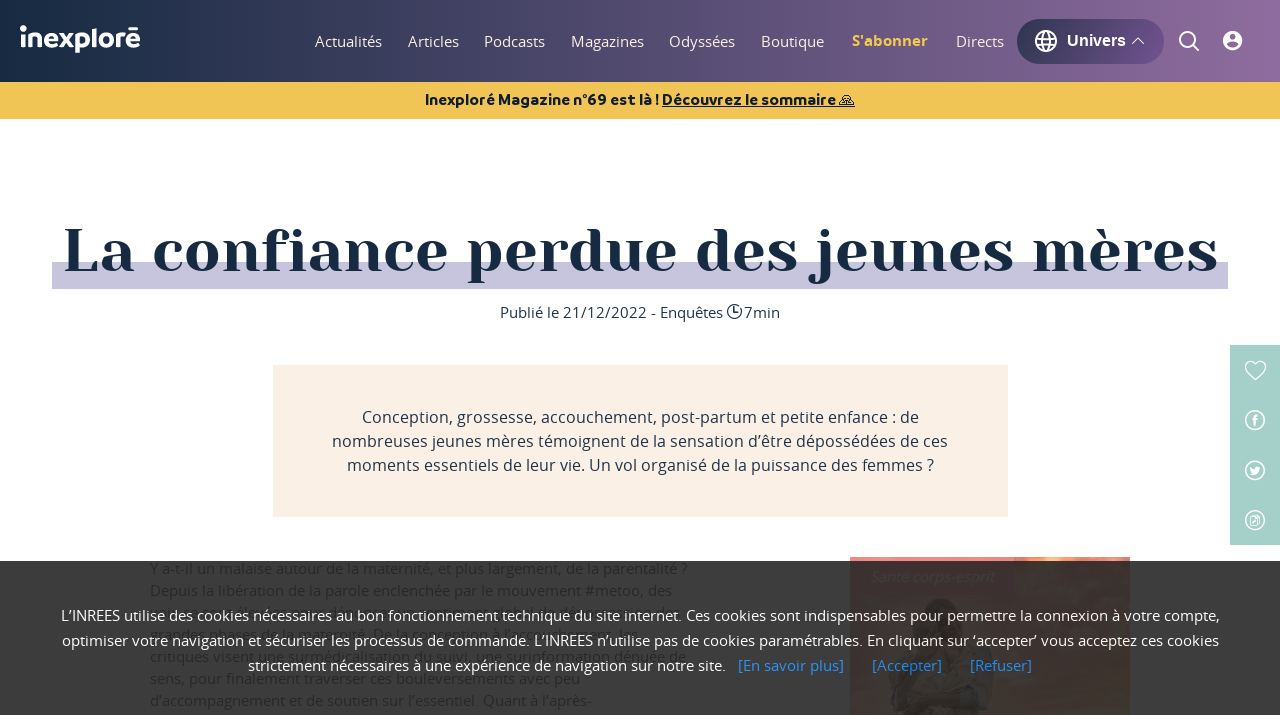

--- FILE ---
content_type: text/html; charset=utf-8
request_url: https://www.inexplore.com/articles/confiance-perdue-jeunes-meres-grossesse-conception-maternite-accouchement-post-partum-femmes
body_size: 74328
content:
<!doctype html>
<html data-n-head-ssr lang="en" data-n-head="%7B%22lang%22:%7B%22ssr%22:%22en%22%7D%7D">
  <head >
    <meta data-n-head="ssr" charset="utf-8"><meta data-n-head="ssr" name="viewport" content="width=device-width, initial-scale=1"><meta data-n-head="ssr" property="fb:app_id" content="4069673023044557"><meta data-n-head="ssr" data-hid="apple-mobile-web-app-title" name="apple-mobile-web-app-title" content="Inexploré Digital"><meta data-n-head="ssr" data-hid="twitter:card" name="twitter:card" content="summary"><meta data-n-head="ssr" data-hid="twitter:site" name="twitter:site" content="Inexploré"><meta data-n-head="ssr" data-hid="og:site_name" property="og:site_name" content="Inexploré"><meta data-n-head="ssr" data-hid="og:locale" property="og:locale" content="fr_FR"><meta data-n-head="ssr" data-hid="og:locale:alternate" property="og:locale:alternate" content="es_ES"><meta data-n-head="ssr" data-hid="author" name="author" content="Inexploré"><meta data-n-head="ssr" data-hid="publisher" name="publisher" content="Équipe inexploré"><meta data-n-head="ssr" data-hid="copyright" name="copyright" content="INREES"><meta data-n-head="ssr" data-hid="revisit-after" name="revisit-after" content="1"><meta data-n-head="ssr" data-hid="google-site-verification" name="google-site-verification" content="j1yfKHlrlFrmrrKTEPlfzIPQWHpMqKvWnnw_MZgOxEE"><meta data-n-head="ssr" data-hid="keywords" name="keywords" content="Spiritualité, Au-delà, Perceptions, Corps-esprit, Art de vivre, Âme du monde, Sciences, Cosmos, Lieux mystérieux, Savoirs ancestraux, physique quantique, parapsychologie, biologie, neurosciences"><meta data-n-head="ssr" data-hid="charset" charset="utf-8"><meta data-n-head="ssr" data-hid="mobile-web-app-capable" name="mobile-web-app-capable" content="yes"><meta data-n-head="ssr" data-hid="description" name="description" content="Conception, grossesse, accouchement, post-partum et petite enfance : de nombreuses jeunes mères témoignent de la sensation d’être dépossédées de ces moments essentiels de leur vie. Un vol organisé de la puissance des femmes ? "><meta data-n-head="ssr" data-hid="twitter:image" name="twitter:image" content="https://medias.inrees.com/img/magazine/haut_confianceperduemere.jpg"><meta data-n-head="ssr" data-hid="twitter:creator" name="twitter:creator" content="Céline  Chadelat "><meta data-n-head="ssr" data-hid="og:url" property="og:url" content="https://www.inexplore.com/articles/confiance-perdue-jeunes-meres-grossesse-conception-maternite-accouchement-post-partum-femmes"><meta data-n-head="ssr" data-hid="og:title" property="og:title" content="La confiance perdue des jeunes mères - Inexploré digital"><meta data-n-head="ssr" data-hid="og:description" property="og:description" content="Conception, grossesse, accouchement, post-partum et petite enfance : de nombreuses jeunes mères témoignent de la sensation d’être dépossédées de ces moments essentiels de leur vie. Un vol organisé de la puissance des femmes ? "><meta data-n-head="ssr" data-hid="og:image" property="og:image" content="https://medias.inrees.com/img/magazine/haut_confianceperduemere.jpg"><meta data-n-head="ssr" data-hid="og:type" property="og:type" content="article"><meta data-n-head="ssr" data-hid="article:author" name="article:author" content="Céline  Chadelat "><meta data-n-head="ssr" data-hid="article:section" name="article:section" content="Spiritualité, Au-delà, Perceptions, Corps-esprit, Art de vivre, Âme du monde, Sciences, Cosmos, Lieux mystérieux, Savoirs ancestraux, physique quantique, parapsychologie, biologie, neurosciences"><meta data-n-head="ssr" data-hid="article:tag" name="article:tag" content="Maternité, médecins, naissance, Post-partum"><title>La confiance perdue des jeunes mères - Inexploré digital</title><link data-n-head="ssr" rel="icon" type="image/x-icon" href="/favicon.ico"><link data-n-head="ssr" data-hid="shortcut-icon" rel="shortcut icon" href="/_nuxt/icons/icon_64x64.4aaf57.png"><link data-n-head="ssr" data-hid="apple-touch-icon" rel="apple-touch-icon" href="/_nuxt/icons/icon_512x512.4aaf57.png" sizes="512x512"><link data-n-head="ssr" rel="manifest" href="/_nuxt/manifest.94e8c4e9.json" data-hid="manifest"><link data-n-head="ssr" rel="canonical" href="https://www.inexplore.com/articles/confiance-perdue-jeunes-meres-grossesse-conception-maternite-accouchement-post-partum-femmes"><link rel="preload" href="/_nuxt/fa26856.js" as="script"><link rel="preload" href="/_nuxt/2bdd0f3.js" as="script"><link rel="preload" href="/_nuxt/d570306.js" as="script"><link rel="preload" href="/_nuxt/1ca9ed4.js" as="script"><link rel="preload" href="/_nuxt/ae8649c.js" as="script"><link rel="preload" href="/_nuxt/86a2632.js" as="script"><link rel="preload" href="/_nuxt/bb2833e.js" as="script"><link rel="preload" href="/_nuxt/b14fe14.js" as="script"><link rel="preload" href="/_nuxt/313401d.js" as="script"><style data-vue-ssr-id="1adb391c:0 683ca686:0 4143d65e:0 8b838ca0:0 7d4f47f2:0 58a0005c:0 695c274c:0 b67e586c:0 5201bc3b:0 db628be8:0">a,abbr,acronym,address,applet,article,aside,audio,b,big,blockquote,body,canvas,caption,center,cite,code,dd,del,details,dfn,div,dl,dt,em,embed,fieldset,figcaption,figure,footer,form,h1,h2,h3,h4,h5,h6,header,hgroup,html,i,iframe,img,ins,kbd,label,legend,li,mark,menu,nav,object,ol,output,p,pre,q,ruby,s,samp,section,small,span,strike,strong,sub,summary,sup,table,tbody,td,tfoot,th,thead,time,tr,tt,u,ul,var,video{border:0;font-size:100%;font:inherit;margin:0;padding:0;vertical-align:baseline}article,aside,details,figcaption,figure,footer,header,hgroup,menu,nav,section{display:block}body{line-height:1}ol,ul{list-style:none}blockquote,q{quotes:none}blockquote:after,blockquote:before,q:after,q:before{content:"";content:none}table{border-collapse:collapse;border-spacing:0}@font-face{font-display:swap;font-family:"Inreesfont";font-style:"normal";font-weight:300;src:url(/_nuxt/fonts/inreesfont.70d6664.eot);src:url(/_nuxt/fonts/inreesfont.70d6664.eot?#iefix) format("embedded-opentype"),url(/_nuxt/fonts/inreesfont.1599d60.woff) format("woff"),url(/_nuxt/fonts/inreesfont.adcc4d0.ttf) format("truetype"),url(/_nuxt/img/inreesfont.24a024a.svg#svgFontName) format("svg")}@font-face{font-display:swap;font-family:"OpenSans";font-style:"normal";font-weight:200;src:url(/_nuxt/fonts/opensans-regular.bda42ea.eot);src:url(/_nuxt/fonts/opensans-regular.bda42ea.eot?#iefix) format("embedded-opentype"),url(/_nuxt/fonts/opensans-regular.5dec3da.woff2) format("woff2"),url(/_nuxt/fonts/opensans-regular.9187218.woff) format("woff"),url(/_nuxt/fonts/opensans-regular.66eaf0c.ttf) format("truetype"),url(/_nuxt/img/opensans-regular.7cf63f6.svg#svgFontName) format("svg")}@font-face{font-display:swap;font-family:"OpenSans";font-style:"normal";font-weight:300;src:url(/_nuxt/fonts/opensans-regular.bda42ea.eot);src:url(/_nuxt/fonts/opensans-regular.bda42ea.eot?#iefix) format("embedded-opentype"),url(/_nuxt/fonts/opensans-regular.5dec3da.woff2) format("woff2"),url(/_nuxt/fonts/opensans-regular.9187218.woff) format("woff"),url(/_nuxt/fonts/opensans-regular.66eaf0c.ttf) format("truetype"),url(/_nuxt/img/opensans-regular.7cf63f6.svg#svgFontName) format("svg")}@font-face{font-display:swap;font-family:"OpenSans";font-style:"normal";font-weight:600;src:url(/_nuxt/fonts/opensans-semibold.95f4d89.eot);src:url(/_nuxt/fonts/opensans-semibold.95f4d89.eot?#iefix) format("embedded-opentype"),url(/_nuxt/fonts/opensans-semibold.5bea21e.woff2) format("woff2"),url(/_nuxt/fonts/opensans-semibold.c29329e.woff) format("woff"),url(/_nuxt/fonts/opensans-semibold.2228468.ttf) format("truetype"),url(/_nuxt/img/opensans-semibold.0a8cb01.svg#svgFontName) format("svg")}@font-face{font-display:swap;font-family:"OpenSans";font-style:"normal";font-weight:700;src:url(/_nuxt/fonts/opensans-bold.7f390e9.eot);src:url(/_nuxt/fonts/opensans-bold.7f390e9.eot?#iefix) format("embedded-opentype"),url(/_nuxt/fonts/opensans-bold.7f30192.woff2) format("woff2"),url(/_nuxt/fonts/opensans-bold.bc7248a.woff) format("woff"),url(/_nuxt/fonts/opensans-bold.b3b3e18.ttf) format("truetype"),url(/_nuxt/img/opensans-bold.8a6a5cb.svg#svgFontName) format("svg")}@font-face{font-display:swap;font-family:"OpenSans";font-style:"normal";font-weight:900;src:url(/_nuxt/fonts/opensans-extrabold.c1a0cb3.eot);src:url(/_nuxt/fonts/opensans-extrabold.c1a0cb3.eot?#iefix) format("embedded-opentype"),url(/_nuxt/fonts/opensans-extrabold.dadb6e0.woff2) format("woff2"),url(/_nuxt/fonts/opensans-extrabold.10f799f.woff) format("woff"),url(/_nuxt/fonts/opensans-extrabold.a1f77f7.ttf) format("truetype"),url(/_nuxt/img/opensans-extrabold.c64c2ab.svg#svgFontName) format("svg")}@font-face{font-display:swap;font-family:"Yesevaone";font-style:"normal";font-weight:300;src:url(/_nuxt/fonts/yesevaone-regular.217f9e1.eot);src:url(/_nuxt/fonts/yesevaone-regular.217f9e1.eot?#iefix) format("embedded-opentype"),url(/_nuxt/fonts/yesevaone-regular.974a87e.woff2) format("woff2"),url(/_nuxt/fonts/yesevaone-regular.bc5eca9.woff) format("woff"),url(/_nuxt/fonts/yesevaone-regular.d33391a.ttf) format("truetype"),url(/_nuxt/img/yesevaone-regular.c46f3f2.svg#svgFontName) format("svg")}@font-face{font-family:"branding-bold";src:local("BrandingBold"),url(/_nuxt/fonts/Branding-Bold.9fb4462.ttf) format("truetype")}@font-face{font-family:"branding-medium";src:local("BrandingMedium"),url(/_nuxt/fonts/Branding-Medium.0defe4d.ttf) format("truetype")}@font-face{font-family:"branding-semi-bold";src:local("BrandingSemiBold"),url(/_nuxt/fonts/Branding-Semibold.f81997a.ttf) format("truetype")}@font-face{font-family:"branding-semi-bold-italic";font-style:italic;src:local("BrandingSemiBold"),url(/_nuxt/fonts/Branding-Semibold-Italic.d3a4fea.ttf) format("truetype")}html{font-size:20px}@media screen and (max-width:350px){html{font-size:20px}}body{font-family:"OpenSans",sans-serif;font-size:1rem;line-height:1.25em;min-height:100vh;-webkit-font-smoothing:antialiased;-webkit-backface-visibility:hidden;background:#fff;color:#203349}body *{outline:none}body.pagetransition{overflow:hidden}#app{position:relative;width:100%}#__layout,#__nuxt,#app{display:flex;flex-direction:column;min-height:100vh;overflow:hidden;width:100%}header{justify-content:space-between;width:100%}header,header nav,header nav ul,header nav ul li,main{display:flex}main{box-sizing:border-box;flex-direction:column;position:relative;width:100%;z-index:0}main:focus{outline:none}main section{position:relative}main section,main section article{display:flex;flex-direction:column}.wrapper{box-sizing:border-box;display:flex;margin:0 auto;max-width:75rem;padding:0 1rem;width:100%}@media screen and (max-width:520px){.wrapper{padding:0 1.3rem}}.fonticon{font-family:"Inreesfont",sans-serif}a{color:inherit;cursor:pointer;-webkit-text-decoration:none;text-decoration:none;transition:all .2s ease-in-out}a:focus,button{outline:none}b,strong{font-weight:700}figure{overflow:hidden}figure img{max-width:100%}.lazy{opacity:0;visibility:hidden}.lazy.visible{opacity:1;visibility:visible}.btn,.btn-hover-full,.btn-hover-full-light,.btn-light,.inactive-btn{align-items:center;background:#a5d0c9;border:2px solid #a5d0c9;border-radius:50rem;color:#162a41;cursor:pointer;display:flex;font-size:.75rem;justify-content:center;line-height:1.25em;padding:.5rem 1.5rem;transition:all .2s ease-in-out;width:auto}.btn-hover-full-light:first-letter,.btn-hover-full:first-letter,.btn-light:first-letter,.btn:first-letter,.inactive-btn:first-letter{text-transform:uppercase}.btn-hover-full-light:hover,.btn-hover-full:hover,.btn-light:hover,.btn:hover,.inactive-btn:hover{background:rgba(204,231,227,0)}.iconlink{color:#a5d0c9;font-size:.75rem;font-weight:700;line-height:1.25em;position:relative}.iconlink:after{background:#a5d0c9;border-radius:50rem;bottom:-.2rem;content:"";height:2px;left:0;position:absolute;transform:rotateY(90deg);transform-origin:left center;transition:all .2s ease-in-out;width:100%}.iconlink:hover:after{transform:rotateY(0deg);transition:all .2s ease-in-out}.iconlink.eye:before{content:""}.iconlink.audio:before,.iconlink.eye:before{font-family:"Inreesfont",sans-serif;font-size:1.15rem;font-weight:400;padding:0 .4rem 0 0;vertical-align:bottom}.iconlink.audio:before{content:""}.iconlink.editor:before{content:"";font-family:"Inreesfont",sans-serif;font-size:1.15rem;font-weight:400;padding:0 .4rem 0 0;vertical-align:bottom}.timeline-trigger{border:1px solid blue;position:fixed;width:100%;z-index:90}.start-trigger{border:1px solid green}.end-trigger,.start-trigger{position:absolute;width:100%;z-index:90}.end-trigger{border:1px solid red}.lazyLoad{opacity:0;transition:opacity .5s ease-out}.lazyLoad.isLoaded{opacity:1}.gradient-podcasts{background:#162a41;background:linear-gradient(129deg,#162a41,#8f6c9f)}section.details .wrapper{flex-direction:column}@media screen and (min-width:751px){section.details .wrapper .main-title{margin-bottom:.5rem}}@media screen and (max-width:750px){section.details .wrapper .main-title{padding-bottom:.5rem}}section.details .wrapper .main-title h1{text-transform:none}.noscroll{height:100vh}.bold{font-weight:700}.semi-bold{font-weight:600}.italic{font-style:italic}.btn-hover-full:hover{background:#203349}.btn-hover-full-light:hover{background:#fbf0e5;border-color:#fbf0e5}.btn-light:hover{color:#a5d0c9}.btn-wrapper{align-items:center;display:flex;flex-direction:column}.inactive-btn{cursor:default;opacity:.5}.inactive-btn:hover{background:#a5d0c9}.btn.light,.light.btn-hover-full,.light.btn-hover-full-light,.light.btn-light,.light.inactive-btn{background:transparent;border-color:#697cb7;border-width:1px;color:#697cb7}.btn.light:hover,.light.btn-hover-full-light:hover,.light.btn-hover-full:hover,.light.btn-light:hover,.light.inactive-btn:hover{background:#697cb7;color:#fff}.post-wysiwyg{font-size:.75rem;line-height:1.1rem;margin-bottom:6rem}@media(max-width:750px){.post-wysiwyg{font-size:.85rem;line-height:1.2rem;margin-bottom:2rem}}.post-wysiwyg h2{font-family:"Yesevaone",serif;font-size:1.25rem}.post-wysiwyg h3{font-family:"Yesevaone",serif;font-size:1.1rem}.post-wysiwyg h4{font-family:"Yesevaone",serif;font-size:1rem}.post-wysiwyg h5{font-family:"Yesevaone",serif;font-size:.85rem}.post-wysiwyg h6{font-family:"Yesevaone",serif;font-size:.75rem}.post-wysiwyg a{color:#8f6c9f;font-weight:700;-webkit-text-decoration:underline;text-decoration:underline}.post-wysiwyg a:hover{color:#595075}.post-wysiwyg .content-center,.post-wysiwyg .content-center>*{text-align:center}.post-wysiwyg .left_blockquote,.post-wysiwyg .right_blockquote,.post-wysiwyg blockquote{background:#fbf0e5;display:block;float:left;left:-7.4rem;margin:3rem 0;padding:3rem 7.4rem;position:relative;width:100%}.post-wysiwyg .left_blockquote strong,.post-wysiwyg .right_blockquote strong,.post-wysiwyg blockquote strong{display:block;font-family:"Yesevaone",serif;font-size:1.25rem;font-weight:500}@media(max-width:1024px){.post-wysiwyg .left_blockquote,.post-wysiwyg .right_blockquote,.post-wysiwyg blockquote{margin:3rem 0}}@media(max-width:750px){.post-wysiwyg .left_blockquote,.post-wysiwyg .right_blockquote,.post-wysiwyg blockquote{left:-2rem;margin:2rem 0;padding:2rem}}.post-wysiwyg .left_blockquote:before,.post-wysiwyg .right_blockquote:before{content:"“";display:block;float:left;font-family:"Yesevaone",serif;font-size:5rem;left:-2rem;position:relative;top:1rem}@media(max-width:1130px){.post-wysiwyg .left_blockquote:before,.post-wysiwyg .right_blockquote:before{left:0;margin:1rem}}.post-wysiwyg .left_media,.post-wysiwyg .left_media_demi{float:left;margin:1rem 6rem 2.5rem 0;max-width:21.35rem}@media(max-width:750px){.post-wysiwyg .left_media,.post-wysiwyg .left_media_demi{float:none;margin:1rem auto 2.5rem;max-width:100%}}.post-wysiwyg .left_media img,.post-wysiwyg .left_media_demi img{width:100%}.post-wysiwyg .left_media .media_legend,.post-wysiwyg .left_media_demi .media_legend{font-size:.6rem;line-height:.8rem;margin:.2rem 0 0}@media(max-width:750px){.post-wysiwyg .left_media .media_legend,.post-wysiwyg .left_media_demi .media_legend{text-align:center;width:100%}}.post-wysiwyg .right_media,.post-wysiwyg .right_media_demi{float:right;margin:1rem 0 2.5rem 6rem;max-width:21.35rem}@media(max-width:750px){.post-wysiwyg .right_media,.post-wysiwyg .right_media_demi{float:none;margin:1rem auto 2.5rem;max-width:100%;width:100%}}.post-wysiwyg .right_media img,.post-wysiwyg .right_media_demi img{width:100%}.post-wysiwyg .right_media .media_legend,.post-wysiwyg .right_media_demi .media_legend{font-size:.6rem;line-height:.8rem;margin:.2rem 0 0}@media(max-width:750px){.post-wysiwyg .right_media .media_legend,.post-wysiwyg .right_media_demi .media_legend{text-align:center;width:100%}}.post-wysiwyg em,.post-wysiwyg i{font-style:italic}.post-wysiwyg b,.post-wysiwyg strong{font-weight:700}.post-wysiwyg sup{font-size:.5rem;vertical-align:text-bottom}.actions-menus ul li .like,.actions-menus ul li a,.actions-menus ul li span{align-items:center;display:flex;font-size:1rem;justify-content:center;left:0;position:relative;top:0;transition:all .15s ease-out}.actions-menus ul li .like small,.actions-menus ul li a small,.actions-menus ul li span small{font-size:.6rem;margin-left:.2rem}#heading{color:#fff;flex-direction:column;padding:0;position:fixed;z-index:50}#heading,#heading .header-container{background:#162a41;background:linear-gradient(90deg,#162a41 0,#8f6c9f);display:flex;filter:progid:DXImageTransform.Microsoft.gradient(startColorstr="#162a41",endColorstr="#8f6c9f",GradientType=1);width:100%}#heading .header-container{align-items:center;box-shadow:0 3px 10px hsla(0,0%,100%,0);height:82px;position:relative;transition:all .15s ease-out}#heading .header-container.second-level-open{box-shadow:0 3px 10px rgba(22,42,65,.4)}#heading .header-container.mobile{align-items:center;display:flex;height:70px}#heading .wrapper{align-items:center;flex-direction:row;justify-content:space-between;min-height:100%}#heading.mobileHeader{box-shadow:0 6px 18px -7px rgba(0,0,0,.75);box-sizing:border-box}#heading.mobileHeader .wrapper{display:block;position:relative}#heading.mobileHeader .wrapper .logo{left:0;margin:0 auto;position:absolute;right:0;text-align:center;width:5.3rem;z-index:53}#heading.mobileHeader .wrapper .logo,#heading.mobileHeader .wrapper .logo a{align-items:center;display:flex;height:100%}#heading .headerIcon{height:40px;width:40px}#heading .banner{align-items:center;background:#f1c555;display:flex;justify-content:center;padding:.3em 1em}#heading .banner>span{color:#0f1d2e;font-family:branding-bold;font-size:.8em}#heading .banner .link{cursor:pointer;text-decoration-line:underline}.second-level{background:#162a41;background:linear-gradient(90deg,#162a41 0,#8f6c9f);left:0;min-height:8.35rem;position:fixed;top:3.25rem;width:100%;z-index:-1}.second-level ul{align-items:center;box-sizing:border-box;display:flex;flex-direction:column;height:100%;justify-content:space-around;left:0;padding:1.2rem 0;position:absolute;top:0;width:100%}.second-level ul li a{color:#a5d0c9;font-family:"Yesevaone",serif;font-size:1.25rem}.pan-down-enter-active{transition:top .3s ease-out}.pan-down-leave-active{transition:top 1s ease-out}.pan-down-enter,.pan-down-leave-to{top:calc(-100% + 3.25rem)}.fade-in-enter-active,.fade-in-leave-active{transition:opacity .2s ease-out}.fade-in-enter,.fade-in-leave-to{opacity:0}footer{background-color:#0f1d2e;display:flex;flex-direction:row;font-size:16px;line-height:1em;width:100%}@media screen and (max-width:1025px){footer{flex-direction:column-reverse}}footer .informations{align-content:space-around;display:flex;flex-direction:column;padding:4%;width:80%}@media screen and (max-width:1025px){footer .informations{padding:6%;width:auto}}footer .informations p{color:#fff;font-family:branding-semi-bold;font-size:1.125em;line-height:1.5625em;margin-bottom:10px}footer .informations .inexplore-logo{width:100%}footer .informations .inexplore-logo a .logo{height:54px;width:235px}footer .informations .inexplore-logo p{color:rgba(252,252,253,.5);letter-spacing:.125em}footer .informations .socials{align-items:flex-start;display:flex;flex-direction:row;justify-content:space-between;margin:2em 0}@media screen and (max-width:750px){footer .informations .socials{flex-direction:column}}footer .informations .socials .social-links{width:60%}@media screen and (max-width:750px){footer .informations .socials .social-links{width:100%}}footer .informations .socials .social-links ul>li{display:inline-block;margin-bottom:5px;margin-right:20px}footer .informations .socials .social-links ul>li a{align-items:center;color:rgba(252,252,253,.5);display:flex;flex-direction:column;font-family:branding-semi-bold;font-size:.875em;line-height:1.5625em;-webkit-text-decoration:none;text-decoration:none}footer .informations .socials .social-links ul>li a .icon{margin-bottom:5px}footer .informations .socials .social-links ul>li a path{fill:rgba(252,252,253,.5)}footer .informations .socials .social-links ul>li a:hover .icon{filter:invert(51%) sepia(67%) saturate(6733%) hue-rotate(207deg) brightness(100%) contrast(101%)}footer .informations .socials .social-links ul>li a:hover{color:#1d73ff}footer .informations .socials .footer-newsletter{margin:1em 0;width:100%}@media screen and (min-width:751px){footer .informations .socials .footer-newsletter{margin:0;width:41%}}footer .informations .socials .footer-newsletter .btn-footer-newsletter{background-color:#0f1d2e;border:none;border-radius:30px;cursor:pointer;display:block;height:45px;margin-right:3px;width:20%}footer .informations .socials .footer-newsletter .btn-footer-newsletter:hover{background-color:#1d73ff}footer .informations .socials .footer-newsletter .form{align-items:center;background-color:#fff;border-radius:30px;display:flex;flex-direction:row;height:50px;justify-content:space-between;width:100%}footer .informations .socials .footer-newsletter .form input{border:none;box-shadow:none;color:#363b5a;font-family:branding-semi-bold;font-size:.9em;height:40px;margin-left:10px;outline:none;width:80%}footer .informations .socials .footer-newsletter .error-message{color:#e0034f;font-family:branding-medium;font-size:.9em;margin-left:.25em;margin-top:.5em}footer .informations .socials .footer-newsletter .error-input{border:2px solid #e0034f}footer .informations .links{align-items:flex-start;display:flex;flex-direction:row;flex-wrap:wrap;justify-content:space-between}@media screen and (min-width:751px){footer .informations .links{width:100%}}footer .informations .links{margin-bottom:2em}@media screen and (max-width:521px){footer .informations .links ul{flex-grow:1}}footer .informations .links ul li{margin-bottom:10px}footer .informations .links ul li,footer .informations .links ul li a{color:rgba(252,252,253,.5);font-family:branding-medium;font-size:1em;line-height:1.5625em}footer .informations .links ul li a{-webkit-text-decoration:none;text-decoration:none}footer .informations .links ul li a .icon{margin-top:5px}footer .informations .links ul li a path{fill:rgba(252,252,253,.5)}footer .informations .links ul li a:hover .icon{filter:invert(51%) sepia(67%) saturate(6733%) hue-rotate(207deg) brightness(100%) contrast(101%)}footer .informations .links ul li .pdf-link,footer .informations .links ul li a:hover{color:#1d73ff}footer .informations .links ul li ul>li{display:inline-block;margin-bottom:10px;margin-right:20px}footer .informations .links ul li ul>li a .icon{margin-bottom:5px}footer .informations .links ul li ul>li a path{fill:rgba(252,252,253,.5)}footer .informations .links ul li ul>li a:hover .icon path{fill:#1d73ff}footer .informations .links ul li ul>li a:hover{color:#1d73ff}footer .informations .copyright{align-items:center;display:flex;flex-direction:column;justify-content:center}footer .informations .copyright p{color:rgba(252,252,253,.5);font-family:branding-medium;font-size:1em;text-align:center}footer .informations .copyright svg{margin-top:1em}.contacts{background-color:rgba(23,56,204,.14);display:flex;flex-direction:column;padding:6%}@media screen and (min-width:750px){.contacts{flex-direction:row;justify-content:space-between;width:100%}}@media screen and (min-width:1025px){.contacts{flex-direction:column;justify-content:flex-start;padding:4% 2.5%;width:20%}}.contacts .sav{align-items:flex-start;display:flex;flex-direction:column}.contacts .sav .status{color:#fff;font-family:branding-semi-bold;font-size:1.125em;line-height:1.5625em;margin-bottom:2%}.contacts .sav span{background-color:#8cd867;border-radius:12px;color:#0f1d2e;font-family:branding-medium;font-size:.75em;margin-left:20px;padding:5px 10px}.contacts .sav p{color:rgba(252,252,253,.5);font-family:branding-medium;font-size:1em;margin-bottom:0;margin-top:0}.contacts .sav .open{background-color:#8cd867}.contacts .sav .close{background-color:#ee7992}.contacts ul>li{margin-bottom:5%;width:100%}@media screen and (min-width:1025px){.contacts ul>li{align-items:center;display:flex;flex-direction:row;justify-content:space-between;margin-bottom:10%}}.contacts ul>li a{align-items:center;color:#fff;display:flex;flex-direction:row;font-family:branding-semi-bold;font-size:1.125em;justify-content:space-between;-webkit-text-decoration:none;text-decoration:none;width:100%}@media screen and (min-width:750px){.contacts ul>li a span{margin-left:10px}}.contacts ul>li a span{align-items:center;background-color:#1737cc;border-radius:50px;display:flex;height:50px;justify-content:center;min-width:50px}.contacts ul>li .phone{cursor:text}.contacts ul>li a:hover{color:rgba(252,252,253,.5)}.contacts ul>li a:hover span{opacity:.5}.menu{align-items:center;-moz-column-gap:3vw;column-gap:3vw;display:flex}@media(min-width:1300px){.menu{-moz-column-gap:2vw;column-gap:2vw}}.menu,.menu>ul{height:82px}.menu>ul{align-items:center;display:flex}.menu>ul>li{padding:0 10px}@media(max-width:1300px){.menu>ul>li{padding:0 5px}}.menu>ul>li{align-items:center;display:flex;height:82px;justify-content:center;position:relative}.menu>ul>li .link,.menu>ul>li a{color:#fbf0e5;font-size:.75rem;font-weight:300;height:100%;line-height:82px;position:relative;text-align:center;vertical-align:middle}.menu>ul>li .link:after,.menu>ul>li a:after{background:#a5d0c9;bottom:0;content:"";display:block;height:.1rem;left:0;position:absolute;transform:rotateY(90deg);transition:all .15s ease-out;width:100%}.menu>ul>li .link.hovered:after,.menu>ul>li .link.nuxt-link-exact-active:after,.menu>ul>li .link:hover:after,.menu>ul>li a.hovered:after,.menu>ul>li a.nuxt-link-exact-active:after,.menu>ul>li a:hover:after{transform:rotateY(0deg)}@media(max-width:1280px){.menu>ul>li{padding:0 1vw}}@media(max-width:1230px){.menu>ul>li{padding:0 1vw}.menu>ul>li a{font-size:.6rem}}.menu>ul>li.highlighted{margin:0 1.2vw;padding:0;transition:opacity .2s ease-in}@media(max-width:1058px){.menu>ul>li.highlighted{margin:0 1.2vw 0 1vw}}.menu>ul>li.highlighted.hide{opacity:0;visibility:hidden}.menu>ul>li.highlighted a{color:#f3ca4e;font-weight:700}.menu .btn-universe{cursor:pointer;font-weight:700}.menu .btn-universe p{font-size:16px;line-height:1em}.menu .btn-universe .universe-icon{align-items:center;display:flex;fill:#fff;font-size:1rem;font-weight:500;margin:0 .25rem 0 0;transition:all .1s}.menu .btn-universe .universe-arrow{font-size:.6rem;font-weight:500;margin:0 .1rem 0 .3rem;transition:all .3s}.menu .btn-universe.show,.menu .btn-universe:hover{box-shadow:0 0 15px 0 #282d40}.menu .btn-universe.show .universe-arrow,.menu .btn-universe:hover .universe-arrow{transform:rotate(180deg)}.menu-burger-container{height:100%;left:0;position:absolute;top:0;width:100%;z-index:52}.menu-burger-container .menu-burger{height:100%;position:relative}.menu-burger-container .menu-burger>ul{align-items:center;display:flex;height:100%;justify-content:space-between;padding-left:10px;padding-right:10px}.menu-burger-container .menu-burger>ul>li{padding:0 .475rem;position:relative}.menu-burger-container .menu-burger>ul>li>a{color:#fbf0e5;font-size:1.3rem;left:0;position:relative;transition:all .15s ease-out}.menu-burger-container .menu-burger>ul>li>a:after{border:0 solid rgba(136,183,213,0);border-top-color:#fbf0e5;content:" ";height:0;left:50%;margin-left:0;opacity:0;pointer-events:none;position:absolute;top:95%;transition:all .2s ease-out;width:0}.menu-burger-container .menu-burger>ul>li>a.picto-logged{color:#a5d0c9}.menu-burger-container .menu-burger>ul>li>a.icon-active{color:#a5d0c9;font-size:1.5rem;left:.1rem}.menu-burger-container .menu-burger>ul>li>a.icon-active:after{border-top-color:#a5d0c9;border-width:4px;margin-left:-4px;opacity:1;top:98%}.menu-burger-container .menu-burger>ul>li.burger{cursor:pointer;height:.95rem;margin:0 .475rem;padding:0;width:1.4rem}.menu-burger-container .menu-burger>ul>li.burger .slice{background:#fbf0e5;height:.1rem;left:0;opacity:1;position:absolute;transition:all .3s ease-out;width:100%;z-index:51}.menu-burger-container .menu-burger>ul>li.burger .slice:first-child{top:0;transform:rotate(0deg) translate(0)}.menu-burger-container .menu-burger>ul>li.burger .slice:nth-child(2){top:49%}.menu-burger-container .menu-burger>ul>li.burger .slice:nth-child(3){bottom:0;transform:rotate(0deg) translate(0)}.menu-burger-container .menu-burger>ul>li.burger.burger-open .slice:first-child{transform:rotate(45deg) translate(5px,5px)}.menu-burger-container .menu-burger>ul>li.burger.burger-open .slice:nth-child(2){opacity:0}.menu-burger-container .menu-burger>ul>li.burger.burger-open .slice:nth-child(3){transform:rotate(-45deg) translate(6px,-7px)}.menu-burger-panel{background:#162a41;background:linear-gradient(90deg,#162a41 0,#8f6c9f);height:calc(100% - 2.55rem);left:0;position:fixed;top:69px;width:100%}.menu-burger-panel .panel-icons{border-bottom:.1rem solid #c7c4de;margin-left:20px;margin-right:20px;padding-bottom:20px}.menu-burger-panel .panel-icons>ul{align-items:flex-start;display:flex;flex-direction:column;height:100%}.menu-burger-panel .panel-icons>ul #loggedInContainer{align-items:center;display:flex;flex-direction:row;margin-bottom:10px}.menu-burger-panel .panel-icons>ul #loggedInIcon{height:25px;max-height:25px;max-width:25px;width:25px}.menu-burger-panel .panel-icons>ul #loggedInIcon a{align-items:center;display:flex;justify-content:center;text-align:center;vertical-align:middle}.menu-burger-panel .panel-icons>ul #loggedInIcon a span{font-size:12px}.menu-burger-panel .panel-icons>ul p#loggedInTitle{color:#fff;font-family:branding-semi-bold;font-size:16px;margin-left:15px}.menu-burger-panel .panel-icons>ul div.logInElement{margin-bottom:7px;margin-top:7px;width:100%}.menu-burger-panel .panel-icons>ul div.logInElement a{display:flex;flex-direction:row;width:100%}.menu-burger-panel .panel-icons>ul div.logInElement a p{font-family:branding-semi-bold;font-size:16px;margin-left:15px}.menu-burger-panel .panel-icons>ul li.listElement{display:flex;flex-direction:row}.menu-burger-panel .panel-icons>ul li.listElement .fonticon a{color:#fff}.menu-burger-panel .panel-icons>ul li.listElement p{font-family:branding-semi-bold;font-size:16px;margin-left:15px}.menu-burger-panel .panel-icons>ul li{margin-bottom:7px;margin-top:7px;width:100%}.menu-burger-panel .panel-icons>ul li a{color:#a5d0c9;font-size:1.2rem}.menu-burger-panel .panel-icons>ul li a.picto-logged{align-items:center;border:1.5px solid #a5d0c9;border-radius:50%;box-sizing:border-box;color:#a5d0c9;display:flex;height:25px;justify-content:center;overflow:hidden;width:25px}.menu-burger-panel .panel-icons>ul li a.picto-logged .user-name{font-size:11px;position:absolute}.menu-burger-panel .panel-menus>ul{display:block;width:100%}.menu-burger-panel .panel-menus>ul li{display:block;margin:1.6rem 0 0 .9rem;min-height:.95rem;width:calc(100% - .9rem)}.menu-burger-panel .panel-menus>ul li .burger-link,.menu-burger-panel .panel-menus>ul li a{color:#fff;display:block;font-family:"Yesevaone",serif;font-size:1rem;height:100%;position:relative;width:93%}@media screen and (max-width:1024px)and (min-width:520px){.menu-burger-panel .panel-menus>ul li .burger-link,.menu-burger-panel .panel-menus>ul li a{font-size:1.25rem}}.menu-burger-panel .panel-menus>ul li .burger-link .link-text,.menu-burger-panel .panel-menus>ul li a .link-text{display:inline-block;position:relative;width:auto}.menu-burger-panel .panel-menus>ul li .burger-link .link-text:after,.menu-burger-panel .panel-menus>ul li a .link-text:after{background:#c7c4de;bottom:-.2rem;content:"";display:block;height:.05rem;left:0;position:absolute;transition:width .2s ease-out;width:0}.menu-burger-panel .panel-menus>ul li .burger-link.a-open .link-text:after,.menu-burger-panel .panel-menus>ul li a.a-open .link-text:after{width:127%}.menu-burger-panel .panel-menus>ul li .burger-link span,.menu-burger-panel .panel-menus>ul li a span{cursor:pointer;font-size:.7rem;position:absolute;right:0;top:.15rem;transform:rotate(0deg);transition:transform .2s ease-out}.menu-burger-panel .panel-menus>ul li .burger-link span.arrow-open,.menu-burger-panel .panel-menus>ul li a span.arrow-open{transform:rotate(90deg)}.menu-burger-panel .panel-menus>ul li .accordion-content{height:0;opacity:0;overflow:hidden}.menu-burger-panel .panel-menus>ul li .accordion-content ul{display:block;margin:.8rem 0 0}.menu-burger-panel .panel-menus>ul li .accordion-content ul li{margin:.5rem 0 0 1rem}.menu-burger-panel .panel-menus>ul li .accordion-content ul li a{font-family:"OpenSans";font-size:.75rem;font-weight:300}@media screen and (max-width:1024px)and (min-width:520px){.menu-burger-panel .panel-menus>ul li .accordion-content ul li a{font-size:1rem}}.menu-burger-panel .panel-menus>ul .highlighted .burger-link a.link-text{color:#f3ca4e;font-weight:700}.menu-burger-panel .panel-menus>ul li.live-item .burger-link{align-items:center;display:flex;flex-direction:row}.menu-burger-panel .panel-menus>ul li.live-item .burger-link div.liveIcon{animation:wave 2s ease-in-out infinite;background-color:#ef7d8f;border-radius:10px;height:12px;margin-left:.7rem;margin-right:.7rem;min-height:12px;min-width:12px;width:12px}@keyframes wave{0%{box-shadow:0 0 10px #ef7d8f}25%{box-shadow:0 0 15px #ef7d8f}50%{box-shadow:0 0 20px #ef7d8f}75%{box-shadow:0 0 15px #ef7d8f}to{box-shadow:0 0 10px #ef7d8f}}.pan-left-enter-active,.pan-left-leave-active{transition:left .3s ease-out}.pan-left-enter,.pan-left-leave-to{left:-100%}.headicons{display:flex;height:1.75rem;margin:.75rem 0}.headicons>ul{padding:0 15px}.headicons>ul,.headicons>ul>li{align-items:center;display:flex}.headicons>ul>li{height:1.25rem;justify-content:center;padding:0 .5rem;position:relative;width:1.1rem}.headicons>ul>li a{color:#fbf0e5;font-size:1.1rem;left:0;opacity:1;position:absolute;top:0;transition:all .15s ease-out}.headicons>ul>li a:after{border:0 solid rgba(136,183,213,0);border-top-color:#fbf0e5;content:" ";height:0;left:50%;margin-left:0;opacity:0;pointer-events:none;position:absolute;top:95%;transition:all .2s ease-out;width:0}.headicons>ul>li a{transition:transform .3s}.headicons>ul>li a:hover{transform:scale(1.1)}.headicons>ul>li a.picto-logged{align-items:center;border:1.5px solid #a5d0c9;border-radius:50%;box-sizing:border-box;color:#a5d0c9;display:flex;height:25px;justify-content:center;overflow:hidden;width:25px}.headicons>ul>li a.picto-logged:hover{height:30px;width:30px}.headicons>ul>li a.picto-logged .user-name{font-size:11px;position:absolute}.headicons>ul>li a.picto-logged .user-name:hover{font-size:13px}.headicons>ul>li a.icon-active{color:#a5d0c9;font-size:1.5rem;left:-.22rem}.headicons>ul>li a.icon-active:after{border-top-color:#a5d0c9;border-width:4px;margin-left:-4px;opacity:1;top:105%}.headicons>ul>li a.nuxt-link-exact-active{color:#a5d0c9}.headicons>ul .userIcon{height:20px!important;width:20px!important}.headicons>ul>div.logInElement{height:1.25rem;transition:transform .3s}.headicons>ul>div.logInElement a{align-items:center;display:flex;flex-direction:row;flex-wrap:nowrap;justify-content:center}.headicons>ul>div.logInElement a p{font-family:branding-semi-bold;font-size:16px;margin-left:10px}@media screen and (max-width:1300px){.headicons>ul>div.logInElement a p{display:none}}.headicons>ul>div.logInElement:hover{transform:scale(1.1)}#loggedInIcon{align-items:center;background-color:rgba(36,38,56,.53);border-radius:20px;color:#203349;display:flex;height:40px;justify-content:center;max-height:40px;max-width:40px;padding:0;transition:box-shadow .3s;width:40px}#loggedInIcon .picto-logged{font-family:"Yesevaone",serif;left:50%;position:absolute;top:50%;transform:translate(-50%,-50%)}#loggedInIcon:hover{box-shadow:0 0 15px 0 rgba(36,38,56,.53)}.logged-popin-wrapper{position:relative}.logged-popin-wrapper .logged-popin{background:#595075;border-radius:.4rem;box-sizing:border-box;left:-5rem;min-width:160px;opacity:0;padding:0;position:absolute;top:.5rem;transform:scale(0);transition:all .3s ease-out;z-index:52}@media(max-width:980px){.logged-popin-wrapper .logged-popin{left:-4.3rem}}.logged-popin-wrapper .logged-popin.logged-open{opacity:1;top:2.8rem;transform:scale(1)}.logged-popin-wrapper .logged-popin ul{border-radius:.4rem;display:flex;flex-direction:column;width:100%}.logged-popin-wrapper .logged-popin ul>li{box-sizing:border-box;height:2rem;margin:0!important;padding:0;position:relative}.logged-popin-wrapper .logged-popin ul>li:first-child{border-bottom:1px solid #fff;border-radius:.35rem .35rem 0 0}.logged-popin-wrapper .logged-popin ul>li:last-child{border-bottom:none;border-radius:0 0 .35rem .35rem;box-shadow:0 0 0 hsla(171,9%,58%,0);position:relative;right:0;top:0;z-index:1}.logged-popin-wrapper .logged-popin ul>li a{color:#fff;font-size:.75rem;height:100%;line-height:2rem;text-align:center;width:100%}.logged-popin-wrapper .logged-popin ul>li a:hover{opacity:.6}@media(max-width:980px){.logged-popin-wrapper .logged-popin ul>li a{display:block}}.mobileHeader .logged-popin-wrapper .logged-popin{left:-4.3rem}.mobileHeader .logged-popin-wrapper .logged-popin ul>li a{display:block}.auth-overlay,.download-overlay{align-items:center;background:rgba(89,80,117,.85);display:flex;height:100%;justify-content:space-around;left:0;position:fixed;top:0;width:100%;z-index:51}@media(max-width:720px){.auth-overlay,.download-overlay{bottom:0;height:calc(100% - 50px);top:auto;z-index:50}}.auth-overlay .auth-popin-box,.auth-overlay .download-popin-box,.download-overlay .auth-popin-box,.download-overlay .download-popin-box{background:#fbf0e5;border-radius:.35rem;box-sizing:border-box;display:flex;flex-flow:row nowrap;height:auto;margin-bottom:4rem;max-width:90%;min-height:8rem;overflow:hidden;padding:1.5rem;position:relative;width:43.55rem}@media(max-height:600px){.auth-overlay .auth-popin-box,.auth-overlay .download-popin-box,.download-overlay .auth-popin-box,.download-overlay .download-popin-box{margin-bottom:0;max-height:90%}}@media(max-height:340px){.auth-overlay .auth-popin-box,.auth-overlay .download-popin-box,.download-overlay .auth-popin-box,.download-overlay .download-popin-box{padding:.6rem}}.auth-overlay .auth-popin-box .close-auth-popin,.auth-overlay .auth-popin-box .close-download-popin,.auth-overlay .download-popin-box .close-auth-popin,.auth-overlay .download-popin-box .close-download-popin,.download-overlay .auth-popin-box .close-auth-popin,.download-overlay .auth-popin-box .close-download-popin,.download-overlay .download-popin-box .close-auth-popin,.download-overlay .download-popin-box .close-download-popin{cursor:pointer;height:.47rem;position:absolute;right:.9rem;top:.9rem;width:.47rem}.auth-overlay .auth-popin-box .close-auth-popin:after,.auth-overlay .auth-popin-box .close-auth-popin:before,.auth-overlay .auth-popin-box .close-download-popin:after,.auth-overlay .auth-popin-box .close-download-popin:before,.auth-overlay .download-popin-box .close-auth-popin:after,.auth-overlay .download-popin-box .close-auth-popin:before,.auth-overlay .download-popin-box .close-download-popin:after,.auth-overlay .download-popin-box .close-download-popin:before,.download-overlay .auth-popin-box .close-auth-popin:after,.download-overlay .auth-popin-box .close-auth-popin:before,.download-overlay .auth-popin-box .close-download-popin:after,.download-overlay .auth-popin-box .close-download-popin:before,.download-overlay .download-popin-box .close-auth-popin:after,.download-overlay .download-popin-box .close-auth-popin:before,.download-overlay .download-popin-box .close-download-popin:after,.download-overlay .download-popin-box .close-download-popin:before{background:#595075;border-radius:.05rem;content:"";display:block;height:.8rem;left:0;position:absolute;top:0;width:.15rem}.auth-overlay .auth-popin-box .close-auth-popin:before,.auth-overlay .auth-popin-box .close-download-popin:before,.auth-overlay .download-popin-box .close-auth-popin:before,.auth-overlay .download-popin-box .close-download-popin:before,.download-overlay .auth-popin-box .close-auth-popin:before,.download-overlay .auth-popin-box .close-download-popin:before,.download-overlay .download-popin-box .close-auth-popin:before,.download-overlay .download-popin-box .close-download-popin:before{transform:rotate(45deg)}.auth-overlay .auth-popin-box .close-auth-popin:after,.auth-overlay .auth-popin-box .close-download-popin:after,.auth-overlay .download-popin-box .close-auth-popin:after,.auth-overlay .download-popin-box .close-download-popin:after,.download-overlay .auth-popin-box .close-auth-popin:after,.download-overlay .auth-popin-box .close-download-popin:after,.download-overlay .download-popin-box .close-auth-popin:after,.download-overlay .download-popin-box .close-download-popin:after{transform:rotate(-45deg)}@media(max-width:750px){.auth-overlay .auth-popin-box .close-auth-popin,.auth-overlay .auth-popin-box .close-download-popin,.auth-overlay .download-popin-box .close-auth-popin,.auth-overlay .download-popin-box .close-download-popin,.download-overlay .auth-popin-box .close-auth-popin,.download-overlay .auth-popin-box .close-download-popin,.download-overlay .download-popin-box .close-auth-popin,.download-overlay .download-popin-box .close-download-popin{top:.3rem}}.fade-in-out-enter-active,.fade-in-out-leave-active{transition:opacity .2s ease-out}.fade-in-out-enter-to,.fade-in-out-leave{opacity:1}.fade-in-out-enter,.fade-in-out-leave-to{opacity:0}.pop-in-enter-active,.pop-in-leave-active{transition:transform .2s ease-out}.pop-in-enter-to,.pop-in-leave{transform:scale(1)}.pop-in-enter{transform:scale(0)}.pop-in-leave-to{transform:scale(1)}.promote{align-items:center;background:#fbf0e5;display:flex;justify-content:center}.promote .wrapper{background:#fff;box-shadow:0 3px 6px rgba(0,0,0,.13);box-sizing:border-box;flex-direction:column;margin:3.75rem;padding-bottom:2.25rem;padding-top:3.25rem;width:calc(100% - 7.5rem)}@media screen and (max-width:750px){.promote .wrapper{margin:1.2rem 1rem;padding-bottom:1.2rem;padding-top:1.2rem;width:calc(100% - 2rem)}}.promote .wrapper .main-title{margin:0 0 .75rem;padding:0}.promote .wrapper .main-title h2{text-transform:none}.promote .wrapper .text{font-size:.75rem;margin:0 auto;max-width:30.4rem;text-align:center;width:100%}.promote .wrapper ul{align-items:center;display:flex}.promote.design-2 h2{font-family:"Yesevaone",serif;margin-top:2.25rem;padding:0 1rem;text-align:center}@media screen and (max-width:750px){.promote.design-2 h2{margin-top:1rem}}.promote.design-2 .wrapper{margin-top:1.75rem}.promote.presentation .wrapper{max-width:58.25rem}.promote.presentation .wrapper ul{margin:2rem auto 0}@media screen and (max-width:520px){.promote.presentation .wrapper ul{flex-direction:column}}.promote.presentation .wrapper ul li:nth-child(2){font-size:.75rem;margin:.25rem 1.35rem}.promote.summary .posts-flower{pointer-events:none;position:absolute;right:0;top:0;transform:translateY(-17.5rem)}.promote.summary .posts-flower img{transform:translateX(4rem)}@media(max-width:1024px){.promote.summary .posts-flower{display:none}}.promote.summary .wrapper{max-width:73.25rem}@media screen and (min-width:751px){.promote.summary .wrapper{margin:5.75rem 2rem;padding:3.9rem 3.25rem 2.5rem}}.promote.summary .wrapper>ul{align-items:flex-start;flex-wrap:wrap;justify-content:center;margin-top:3.5rem;position:relative}@media screen and (max-width:520px){.promote.summary .wrapper>ul{margin-top:1rem}}.promote.price .wrapper{max-width:41rem;padding:2.05rem 5vw}.promote.price .wrapper ul{display:flex;flex-wrap:wrap;justify-content:space-between;width:100%}@media screen and (max-width:750px){.promote.price .wrapper ul{justify-content:space-around}}@media screen and (max-width:520px){.promote.price .wrapper ul{flex-direction:column}}.promote.price .wrapper ul li{align-items:center;display:flex;flex-direction:column;justify-content:center}.promote.price .wrapper ul li p{align-items:center;display:flex;font-family:"Yesevaone",serif;font-weight:500}.promote.price .wrapper ul li p.price-title{border-bottom:.05rem solid #8f6c9f;margin-bottom:.9rem;padding-bottom:.5rem}@media screen and (min-width:521px){.promote.price .wrapper ul li p{flex-direction:column}}@media screen and (max-width:520px){.promote.price .wrapper ul li p span{margin-left:.25rem}}.promote.price .wrapper ul li p:last-of-type{font-size:2rem;line-height:1em}.promote.price .wrapper ul li hr{margin:1.1rem 0 1.5rem;width:100%}@media screen and (max-width:750px){.promote.price .wrapper ul li:last-of-type{margin-top:2rem;width:100%}}@media screen and (max-width:520px){.promote.price .wrapper ul li:nth-of-type(2){margin-top:2rem}}.promote.price .wrapper .buy-btn{padding:.45rem 1.1rem}@media(max-width:750px){.promote.find-block .wrapper .text{margin:.5rem auto 0}.promote.find-block .wrapper ul{margin:1.5rem auto .5rem}.promote.find-block .wrapper ul li:nth-child(2){margin:.75rem 1.35rem}}.promote.find-block .wrapper .btn,.promote.find-block .wrapper .btn-hover-full,.promote.find-block .wrapper .btn-hover-full-light,.promote.find-block .wrapper .btn-light,.promote.find-block .wrapper .inactive-btn{padding:.5rem 1.1rem}#universe-popin{display:flex;opacity:0;padding-top:.5rem;position:fixed;top:82px;transform:translateY(-15%) translateX(5%);transition:all .3s ease-out;visibility:hidden;z-index:200}#universe-popin.show{opacity:1;transform:translateY(0) translateX(5%);visibility:visible}@media screen and (max-width:980px){#universe-popin{padding-top:0;top:calc(70px + .25rem)}}#universe-popin>div{overflow:hidden}#universe-popin>div ul{display:flex}#universe-popin>div ul li{background:#595075;height:5rem;min-width:7.5rem;padding:.6rem .5rem .6rem 0}#universe-popin>div ul li:first-of-type{border-radius:8px 0 0 8px;padding-left:.7rem}#universe-popin>div ul li:last-of-type{border-radius:0 8px 8px 0;padding-right:.7rem}#universe-popin>div ul li a{align-items:center;border-radius:.35rem;display:flex;height:100%;justify-content:center;transition:all .15s ease-out;width:100%}#universe-popin>div ul li a:hover{filter:brightness(1.1);opacity:.9}#universe-popin>div ul li a:hover:after{display:none}#universe-popin>div ul li a figure{align-items:center;display:flex;height:100%;justify-content:center}#universe-popin>div ul li a figure img{display:flex;flex-shrink:0;max-height:100%;max-width:100%}.cookies-content{background-color:#272727;bottom:0;box-sizing:border-box;color:#fff;font-size:.75rem;left:0;margin:0;opacity:.9;padding:2.1rem;position:fixed;text-align:center;width:100%;z-index:50}.cookies-content.cookies-hidden{display:none}.cookies-content a{color:#1388f5}.cookies-content a.know-more{margin-left:8px}.cookies-content a.dismiss{margin-left:24px}.main-title{align-items:center;display:flex;justify-content:center;margin:3.5rem 0 1rem}.main-title>*{color:#162a41;display:inline-block;font-family:"Yesevaone",serif;font-size:3rem;line-height:1.2em;text-align:center;text-transform:uppercase}.main-title>*>div{position:relative;z-index:0}.main-title>*>div:after{background:#a5d0c9;bottom:0;content:"";height:37%;left:-.5rem;padding:0 .5rem;position:absolute;width:100%;z-index:-1}@media(max-width:750px){.main-title>*>div:after{height:1rem;left:-.3rem;padding:0 .3rem}}.main-title>.primary>div:after{background:#c7c4de}.main-title>.secondary>div:after{background:#a5d0c9}.main-title>.purple>div:after{background:rgba(155,110,176,.957)}.main-title>.purple-light>div:after{background:#8f6c9f}.main-title>.white{color:#fbf0e5}.main-title>.white div:after{background:#162a41}.main-title>.purple-white{color:#fbf0e5}.main-title>.purple-white>div:after{background:#8f6c9f}.main-title>.dark-purple-light-purple{color:#162a41}.main-title>.dark-purple-light-purple>div:after{background:#c7c4de}.main-title>.blue-light-purple-dark{color:#162a41}.main-title>.blue-light-purple-dark>div:after{background:#ebf4ff}@media(max-width:750px){.main-title{margin:0;padding:2.5rem 1.25rem 2rem}.main-title>*{font-size:1.5rem;line-height:1.5rem}}.main-title.subtitleAfter{margin:1.25rem 0 .5rem}@media(max-width:750px){.main-title.subtitleAfter{margin:0;padding:2.5rem 1.25rem .5rem}}.main-title.subtitleAfter+p{font-size:.9rem;line-height:1.25em;margin:.75rem auto;max-width:80%;text-align:center}@media(max-width:750px){.main-title.subtitleAfter+p{font-size:.75rem;margin:.75rem auto 0;width:13.8rem}}.card{align-items:flex-start;display:flex;flex-direction:column;height:100%;margin:1.25rem .3rem;position:relative;width:14rem}.card .hoverable:hover{box-shadow:0 13px 12px -9px #171616;transform:scale(1.03)}.card .hoverable:hover figcaption{opacity:0}.card .hoverable:hover .hoverCaption{opacity:1}.card header:hover .title{-webkit-text-decoration:underline;text-decoration:underline}.card .iconlink:hover:after{transform:rotateY(0deg);transition:all .2s ease-in-out}.card>*>a{height:100%;left:0;position:absolute;top:0;width:100%;z-index:2}.card .figure,.card figure{display:flex;position:relative;width:100%}.card .figure img,.card figure img{width:100%}.card .figure figcaption,.card figure figcaption{background:rgba(12,139,51,.9);color:#fff;font-size:.75rem;font-style:italic;left:0;line-height:1.25em;opacity:1;padding:.5rem 1rem;position:absolute;top:0;transition:opacity .15s ease-out;width:auto}@media(max-width:750px){.card .figure figcaption,.card figure figcaption{padding:.3rem 1rem}}.card .figure .borderBottom,.card figure .borderBottom{bottom:0;position:absolute}.card .figure .borderBottom:not(.price),.card figure .borderBottom:not(.price){height:.3rem;left:0;opacity:.9;width:100%}.card .figure .borderBottom.price,.card figure .borderBottom.price{box-sizing:border-box;color:#fbf0e5;font-family:"OpenSans",sans-serif;font-size:.75rem;font-style:italic;line-height:.8rem;min-width:3.46rem;padding:.25rem .5rem;right:0;text-align:center}.card .figure.hoverable,.card figure.hoverable{box-shadow:0 0 0 0 hsla(0,0%,100%,0);transform:scale(1);transition:all .15s ease-out}.card .figure.hoverable .hoverCaption,.card figure.hoverable .hoverCaption{align-items:center;background:rgba(12,139,51,.9);color:#fff;display:flex;font-size:.75rem;font-style:italic;height:100%;justify-content:space-around;left:0;line-height:1.25em;opacity:0;position:absolute;text-align:center;top:0;transition:opacity .15s ease-out;width:100%}.card .figure.hoverable .hoverCaption.hoverCaption-podcast,.card figure.hoverable .hoverCaption.hoverCaption-podcast{flex-direction:column;justify-content:center}.card .figure.hoverable .hoverCaption.hoverCaption-podcast .fonticon,.card figure.hoverable .hoverCaption.hoverCaption-podcast .fonticon{display:inline-block;font-size:4.2rem;font-style:normal;margin-bottom:3.3rem}.card .figure.hoverable .hoverCaption p,.card figure.hoverable .hoverCaption p{width:85%}.card .card-image-background{align-items:center;background-position:50%;background-repeat:no-repeat;background-size:cover;display:flex;justify-content:center;position:relative;width:100%}.card .card-image-background>a{height:100%;width:100%}.card header{padding:1rem 0;position:relative}.card header.header-subtitle{padding:.55rem 0 1rem}.card header .title{font-family:"Yesevaone",serif;font-size:1.15rem;line-height:1.25em}.card header .title.is-light{color:#203349!important}.card header .author{font-size:.6rem;margin-top:.5rem}.card header .card-subtitle{font-size:.75rem;margin:0 0 .75rem}.card header span:before{color:#a5d0c9;content:"";cursor:pointer;font-family:"Inreesfont",sans-serif;font-size:1.2rem;line-height:1em}.auth-form{align-items:center;box-sizing:border-box;display:flex;flex:none;flex-direction:column;justify-content:space-between;text-align:center;width:100%}.auth-form:first-child{margin-left:-100%}.auth-form .main-title{margin:0 0 1.4rem}@media(max-height:420px){.auth-form .main-title{display:none}}.auth-form .main-title h2{font-size:1.2rem}.auth-form .main-title>*>div:after{height:55%;left:-.3rem;padding:0 .3rem}@media(max-width:750px){.auth-form .main-title{padding:0}}.auth-form form,.auth-form form .form-input{align-items:center;display:flex;flex-direction:column;justify-content:space-between;text-align:center}.auth-form form .form-input input{background:#fff;border:.1rem solid #dfdfe2;border-radius:1rem;box-sizing:border-box;font-size:.8rem;height:2rem;margin-bottom:.3rem;padding:.8rem;transition:all .2s ease-out;width:11.75rem}@media screen and (max-width:520px){.auth-form form .form-input input{font-size:1rem}}.auth-form form .form-input label{font-size:.8rem;margin-bottom:.1rem;transition:all .2s ease-out}.auth-form form .form-input.error label{color:#e0034f}.auth-form form .form-input.error input{border-color:#e0034f}.auth-form form p{color:#e0034f;font-size:.75rem;margin-bottom:.25rem}.auth-form form .forgotten-link{font-size:.75rem;margin-bottom:.4rem;-webkit-text-decoration:underline;text-decoration:underline}.auth-form form .btn,.auth-form form .btn-hover-full,.auth-form form .btn-hover-full-light,.auth-form form .btn-light,.auth-form form .inactive-btn{cursor:pointer;margin-top:1.1rem}@media(max-height:360px){.auth-form form .btn,.auth-form form .btn-hover-full,.auth-form form .btn-hover-full-light,.auth-form form .btn-light,.auth-form form .inactive-btn{margin-top:0}}.toasted{color:#162a41!important;justify-content:space-around!important;text-align:center}.toasted .primary.success,.toasted.toasted-primary.success{background:#a5d0c9!important}.toasted .primary.error,.toasted.toasted-primary.error{background:#e68b8b!important;color:#fff!important}.toasted-container.bottom-center{bottom:3%!important}@media(max-width:600px){.toasted-container.bottom-center{bottom:0!important}}.background-images{height:100%;left:0;overflow:hidden;pointer-events:none;position:absolute;top:0;width:100%}@media(max-width:800px){.background-images{display:none}}.background-images img,.background-images svg{position:absolute}.background-images img:first-child,.background-images svg:first-child{right:100%;top:50%;transform:translate(75%,-50%)}@media(max-width:1400px){.background-images img:first-child,.background-images svg:first-child{transform:translate(50%,-50%)}}@media(max-width:1100px){.background-images img:first-child,.background-images svg:first-child{transform:translate(25%,-50%)}}.background-images img:last-child,.background-images svg:last-child{left:100%;top:50%;transform:translate(-75%,-50%)}@media(max-width:1100px){.background-images img:last-child,.background-images svg:last-child{transform:translate(-25%,-50%)}}.post-date{font-size:.75rem;text-align:center}.post-date.podcast{color:#fbf0e5}.actions-menus{display:flex;flex-direction:column;margin:1rem 0}.actions-menus ul{color:#a5d0c9;display:flex;justify-content:space-around;margin:0 auto 1rem;max-width:100%;width:25rem}@media screen and (min-width:1150px){.actions-menus ul{align-items:center;background-color:#a5d0c9;color:#fff;flex-direction:column;height:200px;position:fixed;right:0;width:50px;z-index:76}}.actions-menus ul li{align-items:center;display:flex;height:1rem;justify-content:center;position:relative}.actions-menus ul li .like{transform:scale(.85)}.actions-menus ul li a:hover,.actions-menus ul li.copy span:hover{transform:scale(1.2)}.like{bottom:.5rem;cursor:pointer;height:1.25rem;left:.8rem;position:absolute;z-index:3}.like svg{height:100%}.like svg .st1.article{fill:#a5d0c9}@media screen and (min-width:1150px){.like svg .st1.article{fill:#fff}}.like svg .st1.podcast{fill:#a5d0c9}@media screen and (min-width:1150px){.like svg .st1.podcast{fill:#fff}}.like svg .st1.magazine{fill:#a5d0c9}@media screen and (min-width:1150px){.like svg .st1.magazine{fill:#fff}}.like svg .st1{fill:#a5d0c9}.grid-index{max-width:100%;position:relative}.grid-index h2{align-items:center;color:#fbf0e5;display:flex;flex-direction:column;font-family:"Yesevaone",serif;justify-content:center;position:relative;text-align:center;text-transform:uppercase;z-index:2}.grid-index h2 strong{font-weight:500}.grid-index:after{background:rgba(32,51,73,.7);content:"";display:block;left:0;position:absolute;width:100%;z-index:1}.grid-index.large-index{width:20rem}@media(max-width:750px){.grid-index.large-index{width:9.5rem}}.grid-index.large-index h2{font-size:3.5rem;line-height:3.5rem}@media(max-width:750px){.grid-index.large-index h2{font-size:1.7rem;line-height:1.7rem}}.grid-index.large-index h2 strong{font-size:24rem;line-height:20rem}@media(max-width:750px){.grid-index.large-index h2 strong{font-size:10rem;line-height:8rem}}.grid-index.large-index:after{height:20rem;top:1.4rem}@media(max-width:750px){.grid-index.large-index:after{height:8.3rem;top:.7rem}}.grid-index.large-index.digits-2{width:28rem}.grid-index.large-index.digits-3{width:44rem}.grid-index.large-index.digits-4{width:61rem}.grid-index.medium-index{width:8.8rem}@media(max-width:820px){.grid-index.medium-index{top:-.5rem;width:7.5em}}.grid-index.medium-index h2{font-size:1.5rem;line-height:1.5rem}.grid-index.medium-index h2 strong{font-size:10.5rem;line-height:9rem}@media(max-width:820px){.grid-index.medium-index h2 strong{font-size:4rem;line-height:3.5rem}}.grid-index.medium-index:after{height:8.8rem;top:.6rem}@media(max-width:820px){.grid-index.medium-index:after{height:5rem}}.grid-index.medium-index.digits-2{width:12rem}.grid-index.medium-index.digits-3{width:20rem}.grid-index.medium-index.digits-4 h2{font-size:7.5rem}.post-keywords{margin:0 0 5.5rem}@media(max-width:750px){.post-keywords{margin:0 0 2.5rem}}.post-keywords ul{align-items:center;display:flex;flex-wrap:wrap;justify-content:flex-start;margin:0 auto}.post-keywords ul li{margin:0 1.5rem .5rem 0}@media(max-width:750px){.post-keywords ul li{margin:0 .5rem .5rem 0}.post-keywords ul li:first-child{margin:0 .5rem .75rem 0;width:100%}}.post-keywords ul li a,.post-keywords ul li div{display:block;text-transform:lowercase}.post-keywords ul li a:first-letter,.post-keywords ul li div:first-letter{text-transform:uppercase}.post-keywords ul li div{cursor:default}.post-keywords ul li div:hover{background:#a5d0c9}.post-keywords ul li span{font-size:.6rem;font-weight:700;text-transform:uppercase}.post-keywords.podcast-keyword ul li span{color:#fbf0e5}.accordion{background:#c7c4de;box-shadow:0 3px 6px rgba(0,0,0,.13);box-sizing:border-box;margin:0 2.3rem 2.5rem;width:17.65rem}@media(max-width:750px){.accordion{margin:0;position:relative;width:100%}}.accordion header{box-sizing:border-box;cursor:pointer;padding:1.425rem 2.3rem;position:relative;z-index:50}@media(max-width:750px){.accordion header{padding:1.425rem 1.1rem}}.accordion header h4{font-family:"Yesevaone",serif;font-size:1rem}.accordion header .fonticon{font-size:.75rem;position:absolute;right:2.3rem;top:33%;transform:rotate(0deg);transition:all .2s ease-out}.accordion header .fonticon.arrow-open{transform:rotate(-180deg)}@media(max-width:750px){.accordion header .fonticon{right:1.1rem}}.accordion .accordion-content{height:0;opacity:0}.accordion .accordion-content .author-portrait{background-position:50%;background-repeat:no-repeat;background-size:cover;box-shadow:0 3px 6px rgba(0,0,0,.13);height:9.8rem}.accordion .accordion-content .author-img-wrapper{align-items:center;display:flex;justify-content:center}.accordion .accordion-content .author-img-wrapper img{border-radius:50%;box-shadow:0 3px 6px rgba(0,0,0,.13);height:auto;max-width:100%;width:5rem}.accordion .accordion-content .author-description{font-size:.75rem;line-height:1rem;padding:1.35rem 1.85rem 0;text-align:center}.accordion .accordion-content .author-description h5{font-family:"Yesevaone",serif;font-size:.75rem}.accordion footer{align-items:center;background:transparent;display:flex;justify-content:center}@media(max-width:750px){.accordion footer{background:#c7c4de;padding:1rem}}.accordion footer .btn,.accordion footer .btn-hover-full,.accordion footer .btn-hover-full-light,.accordion footer .btn-light,.accordion footer .inactive-btn{opacity:0;position:relative;top:1rem}@media(max-width:750px){.accordion footer .btn,.accordion footer .btn-hover-full,.accordion footer .btn-hover-full-light,.accordion footer .btn-light,.accordion footer .inactive-btn{top:0}}@media screen and (max-width:750px){.accordion.summary header{box-shadow:0 3px 6px rgba(0,0,0,.16)}}.accordion.summary ul{background:#fff;flex-direction:column;flex-wrap:wrap;overflow:hidden}.accordion.summary ul li{align-items:center;border-bottom:.25rem solid;box-shadow:0 3px 6px rgba(0,0,0,.16);box-sizing:border-box;display:flex;font-size:.75rem;line-height:1rem;min-height:3.5rem;padding:.75rem 1.85rem .5rem;width:100%}.copy{cursor:pointer}.download-popin-contents{align-items:center;box-sizing:border-box;display:flex;flex:none;flex-direction:column;justify-content:flex-start;text-align:center;width:100%}.download-popin-contents:first-child{margin-left:-100%}.download-popin-contents .main-title{margin:0 0 1.4rem}@media(max-height:420px){.download-popin-contents .main-title{display:none}}.download-popin-contents .main-title h2{font-size:1.2rem}.download-popin-contents .main-title>*>div:after{height:55%;left:-.3rem;padding:0 .3rem}@media(max-width:750px){.download-popin-contents .main-title{padding:0}}.download-popin-contents p{font-size:.75rem;margin-bottom:.25rem}.download-popin-contents #downloading-text{margin-top:1.1rem}@media(max-height:360px){.download-popin-contents #downloading-text{margin-top:0}}.download-popin-contents #downloading-text{font-style:italic}.download-popin-contents button{cursor:pointer;margin-top:1.1rem}@media(max-height:360px){.download-popin-contents button{margin-top:0}}.html-content{color:#fff;font-size:.75em;line-height:1.1em;margin-bottom:1em}@media(max-width:750px){.html-content{font-size:.85em;line-height:1em}}.html-content h2,.html-content h3,.html-content h4{font-family:branding-medium;font-size:1em}.html-content h5{font-family:branding-medium;font-size:.85em}.html-content h6{font-family:branding-medium;font-size:.75em}.html-content a{color:#fff;font-weight:700;-webkit-text-decoration:underline;text-decoration:underline}.html-content a:hover{color:#75a6a0}.immersivecarrousel{display:flex;height:auto;overflow:hidden;position:relative;width:100%}.immersivecarrousel>div{display:flex;min-width:100%;overflow:hidden}.immersivecarrousel>div>ul{display:flex;width:auto}.immersivecarrousel>div>ul>li{display:flex;flex-direction:column;min-width:100vw}.immersivecarrousel>div>ul>li .wrapper{width:90%}.immersivecarrousel>ul{bottom:2rem;display:flex;left:50%;position:absolute;transform:translate(-50%)}.immersivecarrousel>ul>li{border:1px solid #a5d0c9;border-radius:50%;box-sizing:border-box;cursor:pointer;display:flex;height:.5rem;margin:0 .125rem;position:relative;width:.5rem}.immersivecarrousel>ul>li:after{background:#a5d0c9;content:"";height:100%;left:0;position:absolute;top:0;transform:scale(0);transition:all .5s ease-in-out;width:100%}.immersivecarrousel>ul>li.current:after{transform:scale(1)}.single-immersive-post .wrapper{width:90%}.postcarrousel{display:flex;height:auto;margin:2rem 0;position:relative;width:100%}@media(max-width:750px){.postcarrousel{margin:0}}.postcarrousel>div{align-items:center;display:flex;flex-direction:column}.postcarrousel>div.full{max-width:100%;padding:0}.postcarrousel>div .carrousel{display:flex;position:relative;width:100%}.postcarrousel>div .carrousel:not(.hide-sep):after{background:#e2e2e3;bottom:0;content:"";height:1px;left:50%;position:absolute;transform:translate(-50%);width:98%}.postcarrousel>div .carrousel .container{display:flex;overflow:hidden;width:100%}.postcarrousel>div .carrousel .container>ul{align-items:flex-start;display:flex;margin:0 auto;width:auto}.postcarrousel>div .carrousel .container>ul>li{display:flex;flex-direction:column}.postcarrousel>div>a{margin:1.5rem 0}.immersivepost{background-position:50%;background-size:cover;color:#fbf0e5;display:flex;flex-direction:column;height:100%;justify-content:center;width:100%}.immersivepost .wrapper{align-items:center;flex-direction:row}.immersivepost .wrapper>div{display:flex;flex-direction:column}.immersivepost .wrapper>div:first-of-type header{align-items:flex-end;display:flex;justify-content:space-between;max-width:40rem;padding:0 0 1rem;position:relative}@media(max-width:750px){.immersivepost .wrapper>div:first-of-type header{align-items:flex-start;flex-direction:column}}.immersivepost .wrapper>div:first-of-type header:after{background:#c7c4de;border-radius:50rem;bottom:0;content:"";height:3px;position:absolute;width:100%}@media(max-width:750px){.immersivepost .wrapper>div:first-of-type header:after{background:#fbf0e5}}.immersivepost .wrapper>div:first-of-type header .cat{font-size:1.25rem;font-weight:900;line-height:1.25em;text-transform:uppercase}@media(max-width:750px){.immersivepost .wrapper>div:first-of-type header .cat{font-size:1.5rem;font-weight:700}}.immersivepost .wrapper>div:first-of-type header .type{font-size:1.25rem;line-height:1.25em;text-transform:uppercase}@media(max-width:750px){.immersivepost .wrapper>div:first-of-type header .type{font-size:.8rem;padding-top:1rem}}.immersivepost .wrapper>div:first-of-type .content{align-items:flex-start;display:flex;flex-direction:column;max-width:40rem}.immersivepost .wrapper>div:first-of-type .content .title{font-family:"Yesevaone",serif;font-size:3.25rem;line-height:1.25em;padding:1.5rem 0 2.5rem;text-shadow:0 10px 15px #0d2036}@media(max-width:750px){.immersivepost .wrapper>div:first-of-type .content .title{font-size:1.5rem;line-height:1em}}.immersivepost .wrapper>div:first-of-type .content .btns{display:flex;flex-wrap:wrap}.immersivepost .wrapper>div:first-of-type .content .btns li{display:flex}.immersivepost .wrapper>div:first-of-type .content .btns li:not(:last-child){margin-right:1.5rem}@media screen and (max-width:520px){.immersivepost .wrapper>div:first-of-type .content .btns li:not(:last-child){margin-right:.5rem}.immersivepost .wrapper>div:first-of-type .content .btns li a{padding:.5rem}}.immersivepost .wrapper>div:first-of-type .summary{font-size:.75rem;margin-top:1.85rem;-webkit-text-decoration:underline;text-decoration:underline}.immersivepost .wrapper>div:first-of-type .summary:hover{-webkit-text-decoration:none;text-decoration:none}.immersivepost .wrapper>div:nth-of-type(2){align-items:flex-end}@media screen and (min-width:751px){.immersivepost .wrapper>div:nth-of-type(2){margin-left:auto;padding-left:3rem}}@media screen and (max-width:750px){.immersivepost .wrapper>div:nth-of-type(2){margin:0 auto 2rem}}.immersivepost .wrapper>div:nth-of-type(2) figure{border-color:transparent;box-sizing:border-box}@media screen and (min-width:1024px){.immersivepost .wrapper>div:nth-of-type(2) figure{border-style:solid;border-width:1px;padding:3vw 3.75vw}}.immersivepost .wrapper>div:nth-of-type(2) figure img{box-shadow:7px 11px 12px -9px #171616;max-width:14.1rem;min-width:11rem;width:100%}.immersivepost.desktop{padding:6.5rem 0 4rem}.immersivepost.mobile{padding:4rem 0}@media screen and (max-width:750px){.immersivepost.display-2 .wrapper{flex-direction:column-reverse}}.card.post figure{flex-wrap:wrap;height:17.11rem;overflow:hidden}.podcasts{background:#162a41;background:linear-gradient(90deg,#162a41 0,#8f6c9f);filter:progid:DXImageTransform.Microsoft.gradient(startColorstr="#162a41",endColorstr="#8f6c9f",GradientType=1);padding:2rem 0}@media(max-width:750px){.podcasts{padding:0}}.podcasts .main-title.subtitleAfter{margin:.75rem auto 1.75rem}@media(max-width:750px){.podcasts .main-title.subtitleAfter{margin:.75rem auto 1rem;padding:1rem 1.25rem .5rem}}.podcasts .main-title.subtitleAfter+p{color:#fbf0e5}@media(min-width:751px){.podcasts .card{padding:1.25rem .5rem;width:18.5rem}}.podcasts .card figure{flex-wrap:wrap;height:24.47rem;overflow:hidden}@media(max-width:750px){.podcasts .card figure{height:18.5rem}}.podcasts .card figure figcaption{padding:.3rem 1rem}.card.book .figure.hoverable:hover,.card.book figure.hoverable:hover,.card.card-podcast .figure.hoverable:hover,.card.card-podcast figure.hoverable:hover{box-shadow:0 13px 12px -9px #171616}.card.book header .title,.card.card-podcast header .title{color:#fbf0e5}.heading{background:#ccc;background-position:50%;background-repeat:no-repeat;background-size:cover;border-radius:.25rem;box-sizing:border-box;display:flex;height:18.25rem;margin:1rem .5rem;position:relative;transform:scale(1);transition:all .15s ease-out;width:13.95rem}.heading:hover{transform:scale(1.07)}.heading header{align-items:center;border-radius:.25rem;box-sizing:border-box;display:flex;flex-direction:column;height:100%;justify-content:center;padding:1rem;position:absolute;width:100%;z-index:1}.heading header h3{color:#fbf0e5;font-family:"Yesevaone",serif;font-size:1.5rem;line-height:1.7rem;margin-bottom:1rem;text-align:center;text-transform:uppercase}.book figure{align-items:center;background-color:#f7f7f7;flex-wrap:wrap;height:17.2rem;justify-content:center;overflow:hidden}.book figure img{max-height:100%;width:auto}.card.magazine figure{flex-wrap:wrap;height:18.05rem;overflow:hidden}.last-magazine{margin-bottom:5rem;padding-top:40px}@media(max-width:750px){.last-magazine{margin-bottom:0}}.last-magazine .main-title{margin-bottom:60px}@media(max-width:750px){.last-magazine .main-title{background-color:#fbf0e5;margin-bottom:0}}.last-magazine.light .last-magazine-inner{background:#c7c4de}@media(max-width:750px){.last-magazine.light .main-title{background-color:#c7c4de;margin-bottom:0;padding:2rem 1.25rem 1.8rem}.last-magazine.light .main-title>*{color:#fbf0e5}.last-magazine.light .main-title>*>div:after{background:#162a41}}.last-magazine .last-magazine-inner{background-color:#fbf0e5;position:relative}.last-magazine .last-magazine-inner .last-magazine-content-wrapper{align-items:center;box-sizing:border-box;display:flex;flex-wrap:wrap;justify-content:flex-end;margin:0 auto;max-width:95%;padding:0 1rem;position:relative;width:75rem}.last-magazine .last-magazine-inner .last-magazine-content-wrapper .last-magazine-img{display:block;height:100%;left:1rem;max-height:100%;max-width:40%;position:absolute;top:-2.5rem;width:24.2rem}.last-magazine .last-magazine-inner .last-magazine-content-wrapper .last-magazine-img figure{background-position:50%;background-repeat:no-repeat;background-size:contain;height:100%;width:100%}@media(max-width:750px){.last-magazine .last-magazine-inner .last-magazine-content-wrapper .last-magazine-img figure{display:none}}.last-magazine .last-magazine-inner .last-magazine-content-wrapper .last-magazine-content{min-width:53%;position:relative;text-align:center;width:calc(100% - 24.2rem);z-index:1}.last-magazine .last-magazine-inner .last-magazine-content-wrapper .last-magazine-content .last-magazine-date{background-color:rgba(116,74,136,.957);color:#fbf0e5;display:inline-block;font-size:1rem;font-weight:700;margin-bottom:2.5rem;max-width:95%;padding:.85rem 1.25rem;text-transform:uppercase}@media(max-width:750px){.last-magazine .last-magazine-inner .last-magazine-content-wrapper .last-magazine-content .last-magazine-date{font-size:.75rem;line-height:1rem;margin:0 auto 1.25rem;max-width:20rem;padding:.4rem .75rem;width:calc(87.5% - 1.5rem)}}.last-magazine .last-magazine-inner .last-magazine-content-wrapper .last-magazine-content .last-magazine-number{font-family:"OpenSans",sans-serif;font-size:1rem;margin-bottom:1.5rem;margin-left:auto;margin-right:auto;max-width:95%;text-transform:uppercase}.last-magazine .last-magazine-inner .last-magazine-content-wrapper .last-magazine-content .last-magazine-number.margin-top{margin-top:4rem}@media(max-width:750px){.last-magazine .last-magazine-inner .last-magazine-content-wrapper .last-magazine-content .last-magazine-number.margin-top{margin-top:0}}.last-magazine .last-magazine-inner .last-magazine-content-wrapper .last-magazine-content h3{color:#162a41;font-family:"Yesevaone",serif;font-size:1.75rem;line-height:1.5rem;margin:0 1rem 2.5rem;max-width:95%}@media(max-width:750px){.last-magazine .last-magazine-inner .last-magazine-content-wrapper .last-magazine-content h3{padding:0 1.15rem}}.last-magazine .last-magazine-inner .last-magazine-content-wrapper .last-magazine-content p{font-size:.9rem;margin:0 auto 2.5rem;max-width:95%;width:34.1rem}@media(max-width:1024px){.last-magazine .last-magazine-inner .last-magazine-content-wrapper .last-magazine-content p{font-size:.7rem}}@media(max-width:750px){.last-magazine .last-magazine-inner .last-magazine-content-wrapper .last-magazine-content p{display:none}}.last-magazine .last-magazine-inner .last-magazine-content-wrapper .last-magazine-content .last-magazine-img-container-mobile{display:none}@media(max-width:750px){.last-magazine .last-magazine-inner .last-magazine-content-wrapper .last-magazine-content .last-magazine-img-container-mobile{display:block;margin:0 auto 1.25rem;max-width:20rem;position:relative;width:87.5%}.last-magazine .last-magazine-inner .last-magazine-content-wrapper .last-magazine-content .last-magazine-img-container-mobile img{width:100%}.last-magazine .last-magazine-inner .last-magazine-content-wrapper .last-magazine-content .last-magazine-img-container-mobile .bottomBorder{background-color:rgba(168,19,111,.957);bottom:.25rem;content:"";display:block;height:.3rem;left:0;opacity:.9;position:absolute;width:100%}}.last-magazine .last-magazine-inner .last-magazine-content-wrapper .last-magazine-content .cta-list{bottom:0;display:flex;justify-content:center;left:2.5%;position:absolute;transform:translateY(50%);width:95%}@media(max-width:750px){.last-magazine .last-magazine-inner .last-magazine-content-wrapper .last-magazine-content .cta-list{bottom:auto;flex-wrap:wrap;left:auto;margin:0 auto 1.25rem;position:relative;transform:translate(0);width:95%}}.last-magazine .last-magazine-inner .last-magazine-content-wrapper .last-magazine-content .cta-list li{margin:0 1rem}@media(max-width:1024px){.last-magazine .last-magazine-inner .last-magazine-content-wrapper .last-magazine-content .cta-list li{margin:0 .7rem}.last-magazine .last-magazine-inner .last-magazine-content-wrapper .last-magazine-content .cta-list li a{font-size:.7rem}}@media(max-width:855px){.last-magazine .last-magazine-inner .last-magazine-content-wrapper .last-magazine-content .cta-list li{margin:0 .1rem}}@media(max-width:766px){.last-magazine .last-magazine-inner .last-magazine-content-wrapper .last-magazine-content .cta-list li a{font-size:.65rem}}@media(max-width:750px){.last-magazine .last-magazine-inner .last-magazine-content-wrapper .last-magazine-content .cta-list li{margin:0 1rem}.last-magazine .last-magazine-inner .last-magazine-content-wrapper .last-magazine-content .cta-list li a{font-size:.75rem}}@media(max-width:503px){.last-magazine .last-magazine-inner .last-magazine-content-wrapper .last-magazine-content .cta-list li:first-child{margin-bottom:.75rem}}@media(max-width:750px){.last-magazine .last-magazine-inner .last-magazine-content-wrapper .last-magazine-content{width:100%}.last-magazine .last-magazine-inner .last-magazine-content-wrapper{max-width:100%;width:100%}}.last-magazine .flower-container{height:calc(100% + 5rem);position:absolute;right:0;top:-2rem;width:26%}.last-magazine .flower-container .flower{max-height:100%;max-width:100%;position:absolute;right:0;top:0;transform:translate(50%);z-index:0}@media(max-width:1500px){.last-magazine .flower-container .flower{display:none}}.reports{margin-bottom:2rem;position:relative;width:100%}.reports .main-title{margin-bottom:40px}.reports .wrapper{align-items:center;display:flex;flex-direction:column;flex-wrap:wrap;height:66.5rem;justify-content:flex-start}@media(max-width:1200px){.reports .wrapper{height:93.85rem}}@media(max-width:820px){.reports .wrapper{height:auto;margin-top:1.5rem}}@media(max-width:750px){.reports .wrapper{margin-bottom:1rem;padding:0;width:87.5%}}.reports .report{height:auto;margin-bottom:1.75rem;max-width:32%;padding:0;width:23.75rem}@media(max-width:1200px){.reports .report{max-width:48%}}@media(max-width:820px){.reports .report{max-width:25rem;width:100%}}@media(max-width:750px){.reports .report{display:block;margin-bottom:.4rem}.reports .report header{max-width:20rem;padding:.5rem 0}.reports .report .iconlink{display:inline-block;margin:.75rem 0 .6rem;padding:.05rem 0 0}}.reports .report.index-1 .card-image-background,.reports .report.index-4 .card-image-background,.reports .report.index-5 .card-image-background{height:25rem}.reports .report.index-2 .card-image-background,.reports .report.index-3 .card-image-background,.reports .report.index-6 .card-image-background{height:20rem}@media(max-width:1200px){.reports .report.index-1 .card-image-background,.reports .report.index-3 .card-image-background,.reports .report.index-5 .card-image-background{height:25rem}.reports .report.index-2 .card-image-background,.reports .report.index-4 .card-image-background,.reports .report.index-6 .card-image-background{height:20rem}}@media(max-width:820px){.reports .report.index-1 .card-image-background,.reports .report.index-2 .card-image-background,.reports .report.index-3 .card-image-background,.reports .report.index-4 .card-image-background,.reports .report.index-5 .card-image-background,.reports .report.index-6 .card-image-background{height:7rem}}.newsletter{background:#162a41;margin-top:1.5rem;padding:2.5rem 0;text-align:center}.newsletter.no-margin{margin:0}.newsletter h2{color:#fbf0e5;font-family:"Yesevaone",serif;font-size:1.5rem;line-height:1.75rem;margin:0 auto 1.2rem;max-width:85%;text-transform:uppercase}.newsletter p{color:#fbf0e5;font-size:.75rem;line-height:1rem;margin:0 auto 1.4rem;max-width:90%;width:25rem}.newsletter p.invalidEmail{color:#d66f6f;margin-bottom:0;padding-top:1.5rem}.newsletter form{box-sizing:border-box;height:2rem;margin:0 auto;max-width:90%;position:relative;width:17.5rem}.newsletter form .email-input{border:2px solid #a5d0c9;border-radius:1rem;box-sizing:border-box;color:#203349;font-size:.75rem;height:100%;line-height:1.2rem;padding:0 3.75rem .1rem 1.3rem;width:100%}.newsletter form .submit-input{cursor:pointer;font-size:1.1rem;height:100%;line-height:.8rem;padding:.5rem .85rem;position:absolute;right:0;top:0}.newsletter ::-webkit-input-placeholder{color:#203349;font-size:.75rem;line-height:1.2rem}.newsletter ::-moz-placeholder{color:#203349;font-size:.75rem;line-height:1.8rem}.newsletter :-ms-input-placeholder{color:#203349;font-size:.75rem;line-height:1.2rem}.newsletter :-moz-placeholder{color:#203349;font-size:.75rem;line-height:1.8rem}.headings{margin-bottom:0;position:relative;z-index:3}.headings,.headings .main-title{margin-top:0}.headings .wrapper{max-width:100%;padding:0}.headings>div .carrousel{margin-bottom:.5rem;overflow:visible}.headings>div .carrousel:after{bottom:-.5rem!important;box-sizing:border-box;margin:0 auto;max-width:72rem;padding:0 1rem}.push,.push-article,.push-magazine,.push-podcast{align-items:center;box-sizing:border-box;display:flex;flex-direction:column;justify-content:space-around;padding:6rem 0;position:relative;text-align:center;width:100%}@media(max-width:750px){.push,.push-article,.push-magazine,.push-podcast{padding:3rem 0 2rem}}.push h2,.push-article h2,.push-magazine h2,.push-podcast h2{font-family:"Yesevaone",serif;font-size:1.5rem;line-height:1.7rem;margin-bottom:1rem;max-width:100%;text-align:center;text-transform:uppercase;width:23rem}.push p,.push-article p,.push-magazine p,.push-podcast p{font-size:.7rem;line-height:.9rem;margin-bottom:1.5rem;width:13.7rem}.push-podcast{background:#162a41;background:linear-gradient(90deg,#162a41 0,#8f6c9f)}@media(max-width:750px){.push-podcast{background:linear-gradient(180deg,#162a41 0,#8f6c9f)}}.push-podcast h2,.push-podcast p{color:#fbf0e5}.push-podcast .background-images img:first-of-type{transform:translate(68%,-56%)}.push-podcast .background-images img:last-of-type{transform:translate(-68%,-56%)}@media(max-width:1760px){.push-podcast .background-images img:first-of-type{transform:translate(53%,-56%)}.push-podcast .background-images img:last-of-type{transform:translate(-53%,-56%)}}@media(max-width:1380px){.push-podcast .background-images img:first-of-type{transform:translate(39%,-56%)}.push-podcast .background-images img:last-of-type{transform:translate(-39%,-56%)}}@media(max-width:980px){.push-podcast .background-images img:first-of-type{transform:translate(32%,-56%)}.push-podcast .background-images img:last-of-type{transform:translate(-32%,-56%)}}.push-article{background:#c7c4de}.push-article.light{background:#fbf0e5}.push-article .background-images img:first-of-type{transform:translate(50%,-50%)}.push-article .background-images img:last-of-type{transform:translate(-50%,-50%)}@media(max-width:1170px){.push-article .background-images img:first-of-type{transform:translate(33%,-50%)}.push-article .background-images img:last-of-type{transform:translate(-33%,-50%)}}@media(max-width:910px){.push-article .background-images img:first-of-type{transform:translate(17%,-50%)}.push-article .background-images img:last-of-type{transform:translate(-17%,-50%)}}.push-magazine{background:#fbf0e5}.push-magazine .background-images img:first-of-type{transform:translate(100%,-41%)}.push-magazine .background-images img:last-of-type{transform:translate(-100%,-41%)}@media(max-width:860px){.push-magazine .background-images img:first-of-type{transform:translate(86%,-41%)}.push-magazine .background-images img:last-of-type{transform:translate(-86%,-41%)}}.push-univers{background:#c7c4de}.push-univers figure.background-images{display:flex!important}.push-univers figure.background-images img{left:50%;top:50%;transform:translate(-50%,-50%) scale(1.25)}@media screen and (max-width:820px){.push-univers figure.background-images img{transform:translate(-50%,-50%) scale(1.5)}}@media screen and (max-width:620px){.push-univers figure.background-images img{transform:translate(-50%,-50%) scale(1.75)}}@media screen and (max-width:420px){.push-univers figure.background-images img{transform:translate(-50%,-50%) scale(2)}}.push-wrapper{display:flex;flex-direction:row}.push-wrapper>*{width:50%!important}@media(max-width:750px){.push-wrapper{display:block}.push-wrapper>*{width:100%!important}}.push-wrapper .push-podcast .background-images img{bottom:0;top:auto}.push-wrapper .push-podcast .background-images img:first-of-type{transform:translate(37%)}.push-wrapper .push-podcast .background-images img:last-of-type{transform:translate(-37%)}@media(max-width:1810px){.push-wrapper .push-podcast .background-images img:first-of-type{transform:translate(33%)}.push-wrapper .push-podcast .background-images img:last-of-type{transform:translate(-33%)}}@media(max-width:1600px){.push-wrapper .push-podcast .background-images img:first-of-type{transform:translate(22%)}.push-wrapper .push-podcast .background-images img:last-of-type{transform:translate(-22%)}}@media(max-width:1025px){.push-wrapper .push-podcast .background-images img:first-of-type,.push-wrapper .push-podcast .background-images img:last-of-type{display:none}}@media(max-width:1650px){.push-wrapper .push-magazine .background-images img:first-of-type{transform:translate(76%,-41%)}.push-wrapper .push-magazine .background-images img:last-of-type{transform:translate(-76%,-41%)}}@media(max-width:1200px){.push-wrapper .push-magazine .background-images img:first-of-type{transform:translate(57%,-41%)}.push-wrapper .push-magazine .background-images img:last-of-type{transform:translate(-57%,-41%)}}@media(max-width:1025px){.push-wrapper .push-magazine .background-images img:first-of-type,.push-wrapper .push-magazine .background-images img:last-of-type{display:none}}.push-wrapper .push-article .background-images img:first-of-type{transform:translate(27%,-50%)}.push-wrapper .push-article .background-images img:last-of-type{transform:translate(-27%,-50%)}@media(max-width:1690px){.push-wrapper .push-article .background-images img:first-of-type{transform:translate(12%,-50%)}.push-wrapper .push-article .background-images img:last-of-type{transform:translate(-12%,-50%)}}@media(max-width:1120px){.push-wrapper .push-article .background-images img:first-of-type,.push-wrapper .push-article .background-images img:last-of-type{display:none}}.push-wrapper .push-univers figure.background-images img{transform:translate(-50%,-50%) scale(1.4)}@media screen and (max-width:1440px){.push-wrapper .push-univers figure.background-images img{transform:translate(-50%,-50%) scale(1.6)}}@media screen and (min-width:841px)and (max-width:1040px){.push-wrapper .push-univers figure.background-images img{transform:translate(-50%,-50%) scale(1.8)}}@media screen and (min-width:751px)and (max-width:840px){.push-wrapper .push-univers figure.background-images img{transform:translate(-50%,-50%) scale(2.25)}}@media screen and (max-width:520px){.push-wrapper .push-univers figure.background-images img{transform:translate(-50%,-50%) scale(2)}}.article-grid .wrapper,.podcasts-grid .wrapper{align-items:flex-start;flex-wrap:wrap;justify-content:center;position:relative}.article-grid .wrapper .card,.podcasts-grid .wrapper .card{height:auto}.article-grid.no-border .wrapper,.podcasts-grid.no-border .wrapper{border-bottom:none}.article-grid.no-border .wrapper:after,.podcasts-grid.no-border .wrapper:after{display:none}.load-more .wrapper{justify-content:center;margin-bottom:4rem;margin-top:2rem}.load-more .wrapper .btn,.load-more .wrapper .btn-hover-full,.load-more .wrapper .btn-hover-full-light,.load-more .wrapper .btn-light,.load-more .wrapper .inactive-btn{cursor:pointer}.grid-header{height:100vh}.wrapper.wrapper-grid-title{justify-content:flex-start;margin-bottom:-8.5rem;padding-right:18rem}@media(max-width:1515px){.wrapper.wrapper-grid-title{width:60.4rem}}@media(max-width:1222px){.wrapper.wrapper-grid-title{width:45.9rem}}@media(max-width:930px){.wrapper.wrapper-grid-title{justify-content:center;margin-bottom:0;padding-left:0;padding-right:0;width:100%}}.heading-grid{margin-bottom:10rem}.heading-grid .wrapper{flex-wrap:wrap;justify-content:flex-start;width:61rem}.heading-grid .wrapper .heading{margin:.4rem}.heading-grid .wrapper .heading.more{align-items:center;background:none;justify-content:center}.heading-grid .wrapper .heading.more:hover{transform:scale(1)}.heading-grid .wrapper .heading.hidden-heading{height:0;margin:0;opacity:0;transition:all .4s ease-out;width:0}.heading-grid .wrapper .heading.hidden-heading.revealed-heading{height:18.25rem;margin:.4rem;opacity:1;width:13.95rem}@media(max-width:1220px){.heading-grid .wrapper{width:46.3rem}}@media(max-width:940px){.heading-grid .wrapper{width:31.5rem}}@media(max-width:640px){.heading-grid .wrapper{justify-content:space-around;width:100%}}.reports-grid>.wrapper{justify-content:center}.reports-grid>.wrapper>.btn,.reports-grid>.wrapper>.btn-hover-full,.reports-grid>.wrapper>.btn-hover-full-light,.reports-grid>.wrapper>.btn-light,.reports-grid>.wrapper>.inactive-btn{margin:0 0 4rem}.reports-grid .reports{margin-bottom:0}.reports-grid .reports .wrapper{margin-top:0}.reports-grid .large-report{margin-bottom:2rem}.reports-grid .large-report .large-report-push{background-position:50%;background-repeat:no-repeat;background-size:cover;height:29rem}@media(max-width:750px){.reports-grid .large-report .large-report-push{height:17.05rem;padding:3rem 0}}.reports-grid .large-report .large-report-push .wrapper{align-items:center;height:100%;justify-content:center;position:relative}.reports-grid .large-report .large-report-push .wrapper .like{bottom:auto;left:auto;right:1rem;top:2rem}.reports-grid .large-report .float-like{bottom:auto;left:auto;right:1rem;top:1rem}.reports-grid .large-report .large-report-description{font-size:1.25rem;font-weight:700;line-height:1.5rem;margin:3.1rem auto 1.5rem;text-align:center;width:32.1rem}@media(max-width:750px){.reports-grid .large-report .large-report-description{font-size:.75rem;font-weight:700;line-height:1.1rem;margin:1rem auto;max-width:87.5%;text-align:left}}.reports-grid .large-report .reports-stack{margin:1rem auto;width:87.5%}.about{align-items:center;background:#fbf0e5;display:flex;justify-content:center;padding:4rem 0}@media(max-width:750px){.about{padding:2rem 0}}.about .about-wrapper{background:#fff;box-shadow:0 3px 6px rgba(0,0,0,.13);max-width:85%;width:73.15rem}.about .about-wrapper .main-title>*{text-transform:none}@media(max-width:750px){.about .about-wrapper .main-title{margin:0;padding:1.5rem 0}}.about .about-wrapper h3{font-family:"Yesevaone",serif;font-size:1rem;text-align:center}.about .about-wrapper h3:first-letter{text-transform:uppercase}.about .about-wrapper .authors-grid{align-items:flex-start;display:flex;flex-wrap:wrap;justify-content:center;margin:4rem auto;max-width:100%;width:100%}@media(max-width:750px){.about .about-wrapper .authors-grid{margin:.7rem auto 0}}.about .about-wrapper .about-others{align-items:flex-start;display:flex;flex-wrap:wrap;justify-content:space-around;margin:0 auto 5.5rem;max-width:100%;width:18.6rem}@media(max-width:750px){.about .about-wrapper .about-others{margin:0 auto 1rem}.about .about-wrapper .about-others>*{margin-top:1rem;width:100%}}.about .about-wrapper .about-others ul{margin-top:.5rem}.about .about-wrapper .about-others ul li{font-size:.75rem;font-weight:700;text-align:center}.edito{margin-top:2rem}.edito .wrapper-title{align-items:center;justify-content:center;max-width:100%;position:relative;width:61rem}@media(max-width:1050px){.edito .wrapper-title{flex-direction:column}}.edito .main-title{margin-bottom:.5rem}.edito .main-title>*{text-transform:none}@media(max-width:1050px){.edito .main-title{margin-top:1rem}}@media(max-width:750px){.edito .main-title{margin:0;padding:0 1.25rem .4rem}}.edito.abo .title-block{width:100%}@media(min-width:1051px){.edito.abo .main-title{margin-left:auto;margin-right:auto;width:calc(100% - 20rem)}}.edito .post-date{font-size:.75rem;text-align:center}.edito .edito-menus{margin:2.5rem 0 3rem}@media(max-width:750px){.edito .edito-menus{margin:1rem 0}}.edito .edito-menus ul{display:flex;justify-content:space-between;margin:0 auto;max-width:100%;width:15.55rem}@media(max-width:750px){.edito .edito-menus ul{justify-content:space-around}}.edito .edito-menus ul li{height:1.3rem;position:relative;width:1rem}.edito .edito-menus ul li .like,.edito .edito-menus ul li a,.edito .edito-menus ul li span{color:#a5d0c9;font-size:1rem;left:0;position:absolute;top:0;transition:all .15s ease-out}.edito .edito-menus ul li .like small,.edito .edito-menus ul li a small,.edito .edito-menus ul li span small{font-size:.6rem;left:calc(100% + .2rem);position:absolute;top:0}.edito .edito-menus ul li a:hover{font-size:1.2rem;left:-.1rem}.edito .edito-zone .wrapper{display:block;max-width:51rem}.edito .edito-zone .post-cover{float:right;margin:0 0 3rem 8rem;max-width:40%;position:relative;width:14rem}@media(max-width:1024px){.edito .edito-zone .post-cover{margin:0 0 2rem 4rem}}@media(max-width:900px){.edito .edito-zone .post-cover{margin:0 0 2rem 4rem}}@media(max-width:750px){.edito .edito-zone .post-cover{float:none;margin:0 auto 1rem;max-width:100%}}.edito .edito-zone .post-cover img{width:100%}.edito .edito-zone .post-cover figcaption{background:rgba(12,139,51,.9);color:#fff;font-size:.75rem;font-style:italic;left:0;line-height:1.25em;opacity:1;padding:.5rem 1rem;position:absolute;top:0;transition:opacity .15s ease-out;width:auto}@media(max-width:750px){.edito .edito-zone .post-cover figcaption{padding:.3rem 1rem}}.edito .edito-zone .post-cover .copyright{font-size:.6rem;line-height:.8rem;margin:.2rem 0 0;text-align:center;width:100%}.edito .edito-zone .post-cover .copyright:before{content:"© "}.edito .edito-zone .post-chapo{background:#fbf0e5;box-sizing:border-box;display:flex;justify-content:center;margin:0 auto 2rem;padding:2rem;width:75%}.edito .edito-zone .post-chapo>div{font-size:.8rem;line-height:1.5em;max-width:33rem;text-align:center}@media(max-width:750px){.edito .edito-zone .post-chapo>div{font-size:.85rem;line-height:1.5em}}.push-auth{align-items:center;background:#c7c4de;box-sizing:border-box;display:flex;justify-content:center;width:100%}@media screen and (max-width:1400px){.push-auth{flex-direction:column}}.push-auth.floating{background:linear-gradient(0deg,#c7c4de,#c7c4de 40%,rgba(199,196,222,0));bottom:0;left:0;padding:12.9rem 2rem 3.5rem;position:absolute}@media(max-width:750px){.push-auth.floating{padding:12.9rem 2rem 2rem}}.push-auth.block{padding:2rem}.push-auth.block.column{padding:2.25rem 2rem}.push-auth.block.column h3{width:31rem}.push-auth.block.column .subtitle{width:26rem}.push-auth.block.column .auth-actions ul{flex-direction:column}.push-auth.block.column .auth-actions ul li:nth-child(2){margin:.25rem 0}.push-auth.block.fullcolumn{flex-direction:column}.push-auth.block.fullcolumn .auth-actions{padding-top:1rem}.push-auth h3{align-items:center;display:flex;font-family:"Yesevaone",serif;font-size:1rem;justify-content:center;margin:0;max-width:100%;text-align:center}.push-auth .subtitle{font-size:.75rem;margin:.25rem auto 0;max-width:100%;text-align:center;width:16rem}.push-auth .subtitle.bottom{font-size:.59rem;margin-top:.9rem}.push-auth .auth-actions{align-items:center;display:flex;justify-content:center;margin:0;max-width:100%}@media(max-width:1400px){.push-auth .auth-actions{margin:1rem auto 0}}.push-auth .auth-actions ul{align-items:center;display:flex;justify-content:space-between;max-width:19.6rem;width:100%}.push-auth .auth-actions ul.flex-center{justify-content:center}@media(max-width:950px){.push-auth .auth-actions ul{flex-direction:column;justify-content:center}}.push-auth .auth-actions ul li{font-size:.75rem}.push-auth .auth-actions ul li:nth-child(2){margin:0 .25rem}@media(max-width:1400px){.push-auth .auth-actions ul li{margin:.25rem 0}}@media screen and (min-width:1401px){.push-auth h3{padding-right:.5rem}.push-auth .auth-actions{padding-left:.5rem}}.books{margin-bottom:0}.books+*{margin-top:0}.result-page .crumb-search-wrapper,.result-page .open-explorer,.sort{padding:3rem 0 2rem}.result-page .crumb-search-wrapper .wrapper,.result-page .open-explorer .wrapper,.sort .wrapper{justify-content:flex-end;width:75rem}@media(max-width:1515px){.result-page .crumb-search-wrapper .wrapper,.result-page .open-explorer .wrapper,.sort .wrapper{width:60.4rem}}@media(max-width:1222px){.result-page .crumb-search-wrapper .wrapper,.result-page .open-explorer .wrapper,.sort .wrapper{width:45.9rem}}@media(max-width:930px){.result-page .crumb-search-wrapper .wrapper,.result-page .open-explorer .wrapper,.sort .wrapper{justify-content:center;max-width:100%;width:31rem}}.result-page .crumb-search-wrapper .wrapper ul,.result-page .open-explorer .wrapper ul,.sort .wrapper ul{display:flex;justify-content:flex-end}.result-page .crumb-search-wrapper .wrapper ul li,.result-page .open-explorer .wrapper ul li,.sort .wrapper ul li{margin-left:1rem}@media screen and (max-width:930px){.result-page .crumb-search-wrapper .wrapper ul li:first-child,.result-page .open-explorer .wrapper ul li:first-child,.sort .wrapper ul li:first-child{margin-left:0}}.result-page .crumb-search-wrapper .wrapper ul li .btn,.result-page .crumb-search-wrapper .wrapper ul li .btn-hover-full,.result-page .crumb-search-wrapper .wrapper ul li .btn-hover-full-light,.result-page .crumb-search-wrapper .wrapper ul li .btn-light,.result-page .crumb-search-wrapper .wrapper ul li .inactive-btn,.result-page .open-explorer .wrapper ul li .btn,.result-page .open-explorer .wrapper ul li .btn-hover-full,.result-page .open-explorer .wrapper ul li .btn-hover-full-light,.result-page .open-explorer .wrapper ul li .btn-light,.result-page .open-explorer .wrapper ul li .inactive-btn,.sort .wrapper ul li .btn,.sort .wrapper ul li .btn-hover-full,.sort .wrapper ul li .btn-hover-full-light,.sort .wrapper ul li .btn-light,.sort .wrapper ul li .inactive-btn{padding:.4rem .7rem}.result-page .crumb-search-wrapper .wrapper ul li .btn.sort-active,.result-page .crumb-search-wrapper .wrapper ul li .sort-active.btn-hover-full,.result-page .crumb-search-wrapper .wrapper ul li .sort-active.btn-hover-full-light,.result-page .crumb-search-wrapper .wrapper ul li .sort-active.btn-light,.result-page .crumb-search-wrapper .wrapper ul li .sort-active.inactive-btn,.result-page .open-explorer .wrapper ul li .btn.sort-active,.result-page .open-explorer .wrapper ul li .sort-active.btn-hover-full,.result-page .open-explorer .wrapper ul li .sort-active.btn-hover-full-light,.result-page .open-explorer .wrapper ul li .sort-active.btn-light,.result-page .open-explorer .wrapper ul li .sort-active.inactive-btn,.sort .wrapper ul li .btn.sort-active,.sort .wrapper ul li .sort-active.btn-hover-full,.sort .wrapper ul li .sort-active.btn-hover-full-light,.sort .wrapper ul li .sort-active.btn-light,.sort .wrapper ul li .sort-active.inactive-btn{background:rgba(204,231,227,0);cursor:default}.result-page .crumb-search-wrapper .wrapper ul li .btn .fonticon,.result-page .crumb-search-wrapper .wrapper ul li .btn-hover-full .fonticon,.result-page .crumb-search-wrapper .wrapper ul li .btn-hover-full-light .fonticon,.result-page .crumb-search-wrapper .wrapper ul li .btn-light .fonticon,.result-page .crumb-search-wrapper .wrapper ul li .inactive-btn .fonticon,.result-page .open-explorer .wrapper ul li .btn .fonticon,.result-page .open-explorer .wrapper ul li .btn-hover-full .fonticon,.result-page .open-explorer .wrapper ul li .btn-hover-full-light .fonticon,.result-page .open-explorer .wrapper ul li .btn-light .fonticon,.result-page .open-explorer .wrapper ul li .inactive-btn .fonticon,.sort .wrapper ul li .btn .fonticon,.sort .wrapper ul li .btn-hover-full .fonticon,.sort .wrapper ul li .btn-hover-full-light .fonticon,.sort .wrapper ul li .btn-light .fonticon,.sort .wrapper ul li .inactive-btn .fonticon{margin-right:.5rem}.result-page .crumb-search-wrapper .wrapper ul li .btn .fonticon.star,.result-page .crumb-search-wrapper .wrapper ul li .btn-hover-full .fonticon.star,.result-page .crumb-search-wrapper .wrapper ul li .btn-hover-full-light .fonticon.star,.result-page .crumb-search-wrapper .wrapper ul li .btn-light .fonticon.star,.result-page .crumb-search-wrapper .wrapper ul li .inactive-btn .fonticon.star,.result-page .open-explorer .wrapper ul li .btn .fonticon.star,.result-page .open-explorer .wrapper ul li .btn-hover-full .fonticon.star,.result-page .open-explorer .wrapper ul li .btn-hover-full-light .fonticon.star,.result-page .open-explorer .wrapper ul li .btn-light .fonticon.star,.result-page .open-explorer .wrapper ul li .inactive-btn .fonticon.star,.sort .wrapper ul li .btn .fonticon.star,.sort .wrapper ul li .btn-hover-full .fonticon.star,.sort .wrapper ul li .btn-hover-full-light .fonticon.star,.sort .wrapper ul li .btn-light .fonticon.star,.sort .wrapper ul li .inactive-btn .fonticon.star{font-size:.65rem}.result-page .crumb-search-wrapper .wrapper ul li .btn .fonticon.eye,.result-page .crumb-search-wrapper .wrapper ul li .btn-hover-full .fonticon.eye,.result-page .crumb-search-wrapper .wrapper ul li .btn-hover-full-light .fonticon.eye,.result-page .crumb-search-wrapper .wrapper ul li .btn-light .fonticon.eye,.result-page .crumb-search-wrapper .wrapper ul li .inactive-btn .fonticon.eye,.result-page .open-explorer .wrapper ul li .btn .fonticon.eye,.result-page .open-explorer .wrapper ul li .btn-hover-full .fonticon.eye,.result-page .open-explorer .wrapper ul li .btn-hover-full-light .fonticon.eye,.result-page .open-explorer .wrapper ul li .btn-light .fonticon.eye,.result-page .open-explorer .wrapper ul li .inactive-btn .fonticon.eye,.sort .wrapper ul li .btn .fonticon.eye,.sort .wrapper ul li .btn-hover-full .fonticon.eye,.sort .wrapper ul li .btn-hover-full-light .fonticon.eye,.sort .wrapper ul li .btn-light .fonticon.eye,.sort .wrapper ul li .inactive-btn .fonticon.eye{font-size:1.1rem}@media(max-width:750px){.result-page .crumb-search-wrapper .wrapper ul li .btn .fonticon,.result-page .crumb-search-wrapper .wrapper ul li .btn-hover-full .fonticon,.result-page .crumb-search-wrapper .wrapper ul li .btn-hover-full-light .fonticon,.result-page .crumb-search-wrapper .wrapper ul li .btn-light .fonticon,.result-page .crumb-search-wrapper .wrapper ul li .inactive-btn .fonticon,.result-page .open-explorer .wrapper ul li .btn .fonticon,.result-page .open-explorer .wrapper ul li .btn-hover-full .fonticon,.result-page .open-explorer .wrapper ul li .btn-hover-full-light .fonticon,.result-page .open-explorer .wrapper ul li .btn-light .fonticon,.result-page .open-explorer .wrapper ul li .inactive-btn .fonticon,.sort .wrapper ul li .btn .fonticon,.sort .wrapper ul li .btn-hover-full .fonticon,.sort .wrapper ul li .btn-hover-full-light .fonticon,.sort .wrapper ul li .btn-light .fonticon,.sort .wrapper ul li .inactive-btn .fonticon{display:none}}.result-page .crumb-search-wrapper .wrapper ul li .btn-light.sort-active,.result-page .open-explorer .wrapper ul li .btn-light.sort-active,.sort .wrapper ul li .btn-light.sort-active,.sort .wrapper ul li .btn.btn-light.sort-active{color:#a5d0c9}.stack{display:flex;flex-direction:column}.stack .stack-cards{box-shadow:0 3px 6px rgba(0,0,0,.29);width:100%}.stack .stack-cards .card{padding:0;width:100%}.stack .stack-cards .card .figure,.stack .stack-cards .card figure{height:.5rem}.stack .stack-cards .card .figure a,.stack .stack-cards .card figure a{height:100%;width:100%}.stack .stack-cards .card .figure .borderBottom,.stack .stack-cards .card figure .borderBottom{height:.5rem;position:relative}.stack .stack-cards .card header{margin:0 auto;padding:.5rem 0 .4rem;width:83.2%}.stack .stack-cards .card .iconlink{margin:0 0 .6rem 8.4%}.stack .wrapper{align-items:center;justify-content:center;margin:1rem auto}#player-podcast{background:#203349;border-top:1px solid #fbf0e5;bottom:0;box-sizing:border-box;color:#fbf0e5;display:flex;left:0;min-height:3.85rem;padding:1rem 0;position:fixed;width:100%}#player-podcast .close{background:rgba(32,51,73,.75);border-radius:50%;cursor:pointer;height:1.5rem;left:50%;position:absolute;top:0;transform:translate(-50%,-125%);transition:background .3s ease-in;width:1.5rem}#player-podcast .close:hover{background:#203349}#player-podcast .close:after,#player-podcast .close:before{background-color:#fbf0e5;content:" ";height:.8rem;left:50%;position:absolute;top:50%;width:1px}#player-podcast .close:before{transform:translate(-50%,-50%) rotate(45deg)}#player-podcast .close:after{transform:translate(-50%,-50%) rotate(-45deg)}#player-podcast .wrapper{align-items:flex-start;flex:1;flex-direction:column;max-width:45.5rem}@media screen and (max-width:520px){#player-podcast .wrapper{padding:0 .5rem}}#player-podcast .wrapper a{width:100%}#player-podcast .wrapper h2{font-family:"Yesevaone",serif;font-size:.75rem;line-height:1em;margin:0 auto 1rem;max-width:35rem;text-align:center;width:100%}#player-podcast .wrapper .controls{align-items:center;display:flex;justify-content:center;width:100%}#player-podcast .wrapper .controls .buttons{display:flex;flex-shrink:0;height:1.5rem;margin:auto 0;min-height:20px;min-width:20px;position:relative;width:1.5rem}@media screen and (max-width:520px){#player-podcast .wrapper .controls .buttons{height:1.5rem;width:1.5rem}}#player-podcast .wrapper .controls .buttons svg{cursor:pointer;height:100%;width:100%}#player-podcast .wrapper .controls .time{align-items:center;color:#a5d0c9;display:flex;font-size:.5rem;margin:0 .3rem 0 .75rem}#player-podcast .wrapper .controls .time.duration{margin:0 .75rem 0 .3rem}#player-podcast .wrapper .controls #progress-control{cursor:pointer;display:flex;height:1px;margin:auto;padding:.5rem 0;position:relative;width:14.15rem}@media screen and (max-width:1250px){#player-podcast .wrapper .controls #progress-control{margin:0 .5rem}}#player-podcast .wrapper .controls #progress-control #hover-time{line-height:1em;margin:0;position:absolute;top:-.25rem;transform:translateX(-50%)}#player-podcast .wrapper .controls #progress-control #hover-time.fade-enter-active,#player-podcast .wrapper .controls #progress-control #hover-time.fade-leave-active{transition:opacity .5s}#player-podcast .wrapper .controls #progress-control #hover-time.fade-enter,#player-podcast .wrapper .controls #progress-control #hover-time.fade-leave-active{opacity:0}#player-podcast .wrapper .controls #progress-control #progress{background:#646464;display:flex;width:100%}#player-podcast .wrapper .controls #progress-control #progress span{background:#fbf0e5;width:0}#player-podcast .wrapper .sound{align-items:center;cursor:pointer;display:flex;padding-right:.5rem;position:relative}@media screen and (max-width:850px){#player-podcast .wrapper .sound{margin-top:.5rem}}#player-podcast .wrapper .sound:hover .range-slider{opacity:1;visibility:visible}#player-podcast .wrapper .sound .range-slider{height:1px;left:100%;margin:0;opacity:0;padding:.5rem 0;position:absolute;transform:translateX(.5rem);transition:all .3s ease-in;visibility:hidden;width:6rem}#player-podcast .wrapper .sound .range-slider .container{background-color:#646464;height:100%}#player-podcast .wrapper .sound .range-slider .container .selector{background:#fbf0e5;border-radius:50%;height:.75rem;position:absolute;top:50%;transform:translateY(-50%);width:.75rem;z-index:2}#player-podcast .wrapper .sound .range-slider .container .range{background-color:#fbf0e5;height:100%;position:relative}#player-podcast .wrapper .sound .range-slider .container .range.transition{transition:width .3s}#player-podcast .wrapper .sound .icons{align-items:center;display:flex;height:1.5rem;justify-content:center;width:1.5rem}#player-podcast .wrapper .sound .icons svg{width:100%}#player-podcast .wrapper .sound .icons svg path.cls-1{fill:#fbf0e5}#player-podcast .wrapper .sound .icons svg path.cls-2{fill:none}.explorer{background:#162a41;background:linear-gradient(129deg,#1e497b,#07192e);box-sizing:border-box;min-height:100vh;padding-top:3.25rem;position:relative;width:100%}@media(max-width:980px){.explorer{padding-top:2.5rem}}@media(max-width:750px){.explorer{background:linear-gradient(180deg,#1e497b,#07192e)}}.explorer .main-title h2{color:#fbf0e5}.explorer .close-explorer{background:transparent;border:.05rem solid #fff;border-radius:50%;height:1.85rem;margin:4.8rem auto 0;position:relative;transform:rotate(45deg);transition:all .3s ease-out;width:1.85rem}.explorer .close-explorer:hover{background:hsla(0,0%,100%,.1)}.explorer .close-explorer:after,.explorer .close-explorer:before{background:#fff;content:"";display:block;height:.15rem;position:absolute;width:.75rem}.explorer .close-explorer:before{transform:rotate(90deg) translate(.85rem,-.55rem)}.explorer .close-explorer:after{transform:translate(.55rem,.85rem)}@media(max-width:1024px){.explorer .close-explorer{margin:1rem auto 0}}@media(max-width:750px){.explorer .close-explorer{margin-top:-.75rem}.explorer .close-explorer,.explorer .close-explorer:hover{background:#a5d0c9;border-color:#a5d0c9}.explorer .close-explorer:after,.explorer .close-explorer:before{background:#162a41}}.explorer .explorer-panel{box-sizing:border-box;left:0;margin-top:9rem;opacity:1;opacity:0;position:absolute;text-align:center;top:0;transition:all .3s ease-out;width:100%;z-index:1}@media(max-width:416px){.explorer .explorer-panel{margin-top:10rem}}.explorer .explorer-panel.explore-panel-visible{opacity:1;z-index:2}.explorer .explorer-panel h3{color:#fbf0e5;font-family:"Yesevaone",serif;font-size:4rem;line-height:3.2rem;margin-top:4rem}@media(max-width:750px){.explorer .explorer-panel h3{float:left;font-size:4rem;margin:0 1rem 2rem}}@media(max-width:520px){.explorer .explorer-panel h3{font-size:3rem}}.explorer .explorer-panel h4{color:#c7c4de;font-family:"Yesevaone",serif;font-size:2rem;line-height:2rem;margin:2rem auto 0;max-width:86%}@media(max-width:750px){.explorer .explorer-panel h4{font-size:1.15rem;line-height:1.2rem;margin:0 1rem 0 0;max-width:none;text-align:left}}.explorer .explorer-panel h5{color:#c7c4de;font-family:"Yesevaone",serif;font-size:1rem;line-height:.75rem;margin-top:.75rem}@media(max-width:750px){.explorer .explorer-panel h5{font-size:.8rem;line-height:.8rem;margin:.5rem 1rem 0 0;text-align:left}}.explorer .explorer-panel .choices-list{align-items:flex-start;display:flex;flex-wrap:wrap;justify-content:center;margin:3.5rem auto 0;max-width:100%;width:51.05rem}@media(max-width:750px){.explorer .explorer-panel .choices-list{align-items:stretch;flex-direction:column;width:20rem}}.explorer .explorer-panel .choices-list .choice{align-items:center;background:rgba(204,231,227,0);border:.1rem solid #a5d0c9;border-radius:50rem;color:#a5d0c9;cursor:pointer;display:flex;flex-direction:column;font-size:.75rem;justify-content:center;line-height:1.25em;margin:0 8px 20px;padding:.7rem 3.5rem;transition:all .2s ease-in-out;width:auto}.explorer .explorer-panel .choices-list .choice:first-letter{text-transform:uppercase}@media(min-width:1025px){.explorer .explorer-panel .choices-list .choice:hover{border:.1rem solid #fff;color:#fff}}.explorer .explorer-panel .choices-list .choice.picked.space-btn{background:#a5d0c9;color:#162a41}@media(min-width:1025px){.explorer .explorer-panel .choices-list .choice.picked.space-btn:hover{background:#fff}}.explorer .explorer-panel .choices-list .choice.them-btn{padding:.4rem 2rem}.explorer .explorer-panel .choices-list .choice.them-btn strong{font-weight:700}.explorer .explorer-panel .choices-list .choice.them-btn .separator{background:#a5d0c9;height:.05rem;margin:.2rem 0;transition:all .2s ease-out;width:6.3rem}.explorer .explorer-panel .choices-list .choice.them-btn .description{font-size:.65rem;height:2rem;max-width:18.2rem}@media(max-width:750px){.explorer .explorer-panel .choices-list .choice.them-btn .description{height:auto}}.explorer .explorer-panel .choices-list .choice.them-btn.picked *{color:#e2a04a!important}.explorer .explorer-panel .choices-list .choice.them-btn.picked .separator{background:#162a41}@media(max-width:750px){.explorer .explorer-panel .choices-list .choice.them-btn.picked .separator{background:#e2a04a}}.explorer .explorer-panel .choices-list .choice.them-btn.picked{border:.1rem solid #e2a04a}@media(max-width:750px){.explorer .explorer-panel .choices-list .choice.space-btn{margin-left:auto;margin-right:auto;max-width:100%;padding:.7rem 2.5rem;width:9rem}}.explorer .explorer-panel .choices-list.full-list .choice{cursor:default}.explorer .explorer-panel .choices-list.full-list .choice:hover{border:.1rem solid #a5d0c9;color:#a5d0c9}.explorer .explorer-panel .choices-list.full-list .choice.picked{cursor:pointer}.explorer .explorer-panel .choices-list.full-list .choice.picked:hover{color:#162a41}@media(min-width:1025px){.explorer .explorer-panel .choices-list.full-list .choice.picked:hover{border:.1rem solid #fff}}.explorer .explorer-panel .choices-list.full-list .choice.them-btn *{color:#a5d0c9!important}.explorer .explorer-panel .choices-list.full-list .choice.them-btn.picked *{color:#e2a04a!important}@media(min-width:1025px){.explorer .explorer-panel .choices-list.full-list .choice.them-btn.picked:hover *{color:#f0cea2!important}.explorer .explorer-panel .choices-list.full-list .choice.them-btn.picked:hover .separator{background:#305b8d}}@media(max-width:750px){.explorer .explorer-panel .choices-list.full-list .choice.them-btn.picked:hover .separator{background:#e2a04a}}@media(min-width:1025px){.explorer .explorer-panel .choices-list.full-list .choice.them-btn.picked:hover{border:.1rem solid #f0cea2}}@media(max-width:1024px){.explorer .explorer-panel .choices-list.full-list .choice.them-btn.picked:hover{border:.1rem solid #e2a04a}}.explorer .explorer-panel .duration{margin:4rem auto 0;position:relative;width:9rem}@media(max-width:750px){.explorer .explorer-panel .duration{margin:5.6rem auto 0}}.explorer .explorer-panel .duration .duration-string{color:#a5d0c9;font-family:"Yesevaone",serif;font-size:1.75rem;position:absolute;text-align:center;top:4rem;width:100%}.explorer .explorer-panel .duration .duration-add,.explorer .explorer-panel .duration .duration-operation,.explorer .explorer-panel .duration .duration-remove{color:#a5d0c9;font-family:"Yesevaone",serif;font-size:1.75rem;position:absolute;right:4rem;transition:opacity .5s ease-out;-webkit-user-select:none}.explorer .explorer-panel .duration .duration-hidden.duration-add,.explorer .explorer-panel .duration .duration-hidden.duration-remove,.explorer .explorer-panel .duration .duration-operation.duration-hidden{cursor:default;opacity:0}.explorer .explorer-panel .duration .duration-remove{bottom:4rem}@media(max-width:750px){.explorer .explorer-panel .duration .duration-remove{bottom:3.4rem}}.explorer .explorer-panel .duration .duration-add{top:2rem}.explorer .explorer-panel .duration .over-60{color:#a5d0c9;font-family:"Yesevaone",serif;font-size:1rem;left:2.75rem;position:absolute;top:4rem;transition:opacity .5s ease-out}.explorer .explorer-panel .duration .over-60.over-hidden{opacity:0}.explorer .explorer-panel .duration .duration-legend{color:#a5d0c9;font-family:"Yesevaone",serif;font-size:1.25rem;margin-top:.5rem;text-align:center}@media(max-width:750px){.explorer .explorer-panel .duration .duration-legend{font-size:.75rem;margin-top:-.2rem}}.explorer .explorer-panel .btn-container{display:flex;justify-content:space-around;margin-top:3rem}@media(max-width:750px){.explorer .explorer-panel .btn-container.btn-container-final{margin-top:1.4rem}}.explorer .explorer-panel .btn-container>*{margin:0 1rem}.explorer .explorer-panel .btn-container .btn-hover-full-light:hover,.explorer .explorer-panel .btn-container .btn-hover-full:hover,.explorer .explorer-panel .btn-container .btn-light:hover,.explorer .explorer-panel .btn-container .btn:hover,.explorer .explorer-panel .btn-container .inactive-btn:hover{color:#a5d0c9}@media(max-width:750px){.explorer .explorer-panel .btn-container .btn,.explorer .explorer-panel .btn-container .btn-hover-full,.explorer .explorer-panel .btn-container .btn-hover-full-light,.explorer .explorer-panel .btn-container .btn-light,.explorer .explorer-panel .btn-container .inactive-btn{padding:.5rem .9rem}}.explorer .explorer-panel .btn-container .inactive-btn:hover{color:#162a41}.explorer .explorer-panel .btn-container .inactive-btn.next-active{cursor:pointer;opacity:1}.explorer .explorer-panel .btn-container .inactive-btn.next-active:hover{background:transparent;color:#a5d0c9}.explorer .explorer-panel .btn-container .btn-explorer{padding:.45rem 2.4rem}@media(max-width:750px){.explorer .explorer-panel .btn-container .btn-explorer{padding:.45rem 1.2rem}}.explorer .filler{transition:height .75s ease-out}@media(max-width:750px){.explorer .filler{padding-bottom:4rem}}.explorer.not-a-popin{min-height:auto}@media(max-width:750px){.explorer.not-a-popin .main-title{padding:1.5rem 1.25rem 2rem}}@media(max-width:1024px){.explorer.not-a-popin .filler{padding-bottom:5rem}}.explorer.not-a-popin .explorer-panel{margin-top:18rem}@media(max-width:1024px){.explorer.not-a-popin .explorer-panel{margin-top:14.2rem}}@media(max-width:750px){.explorer.not-a-popin .explorer-panel{margin-top:10.2rem}}.explorer .background-images img:first-of-type{top:0;transform:translate(61%,-27%)}@media(max-width:1655px){.explorer .background-images img:first-of-type{transform:translate(51%,-27%)}}@media(max-width:1480px){.explorer .background-images img:first-of-type{transform:translate(39%,-27%)}}@media(max-width:1024px){.explorer .background-images img:first-of-type{display:none}}.explorer .background-images img:last-of-type{top:0;transform:translate(-57%,-31%)}@media(max-width:1480px){.explorer .background-images img:last-of-type{transform:translate(-43%,-31%)}}@media(max-width:1024px){.explorer .background-images img:last-of-type{display:none}}.explorer-outer{height:0;overflow:hidden}.mag-header{min-height:29rem}@media screen and (max-width:1024px){.mag-header{min-height:20rem}}.mag-header{display:flex;justify-content:center}.mag-header .background-images{opacity:.5}.mag-header .background-images svg:first-child{transform:translate(65%,-42%);width:25rem}.mag-header .background-images svg:last-child{transform:translate(-45%,-48%);width:31rem}.mag-header .wrapper{align-items:center;position:relative}@media screen and (max-width:750px){.mag-header .wrapper{display:flex;flex-direction:column}}.mag-header .wrapper>div,.mag-header .wrapper>figure{align-items:center;flex:1;justify-content:center}.mag-header .wrapper>div{align-items:center;justify-content:center}.mag-header .wrapper>div p{color:#fbf0e5;line-height:1em;text-align:center}.mag-header .wrapper>div p.subtitle{font-size:2rem;font-weight:900;padding-bottom:1rem;text-transform:uppercase}@media(max-width:1024px){.mag-header .wrapper>div p.subtitle{font-size:1.5rem;font-weight:900;padding-top:50px}}.mag-header .wrapper>div p.date{font-size:.95rem;line-height:.95em}@media(max-width:1150px){.mag-header .wrapper>div p.date{font-size:.8rem;padding:0 0 .5rem}}.mag-header .wrapper>div .title{font-family:"Yesevaone",serif;font-size:3.5rem;line-height:1em;padding:1.5rem 0;text-shadow:0 10px 15px #0d2036}@media(max-width:1024px){.mag-header .wrapper>div .title{font-size:2rem;padding:.5rem 0}}.mag-header .wrapper>div .mag-headers-btns{display:flex;justify-content:center;margin-top:2rem}.mag-header .wrapper>div .mag-headers-btns .btn,.mag-header .wrapper>div .mag-headers-btns .btn-hover-full,.mag-header .wrapper>div .mag-headers-btns .btn-hover-full-light,.mag-header .wrapper>div .mag-headers-btns .btn-light,.mag-header .wrapper>div .mag-headers-btns .inactive-btn{margin:0 1rem}@media screen and (max-width:925px){.mag-header .wrapper>div .mag-headers-btns{align-items:center;flex-direction:column}.mag-header .wrapper>div .mag-headers-btns .btn,.mag-header .wrapper>div .mag-headers-btns .btn-hover-full,.mag-header .wrapper>div .mag-headers-btns .btn-hover-full-light,.mag-header .wrapper>div .mag-headers-btns .btn-light,.mag-header .wrapper>div .mag-headers-btns .inactive-btn{margin:0 1rem 1.5rem}}@media screen and (max-width:750px){.mag-header .wrapper>div .mag-headers-btns{display:none}}.mag-header .wrapper>figure{align-items:center;display:flex;justify-content:center;padding:3rem 0}.mag-header .wrapper>figure img{box-shadow:0 13px 20px -9px #000;width:18rem}@media screen and (max-width:1024px){.mag-header .wrapper>figure img{width:13rem}}@media screen and (max-width:750px){.mag-header.design-gradient .wrapper>div{display:block;width:19rem}}.mag-extract{display:flex;margin-bottom:3.25rem;padding:1.75rem 0}@media screen and (max-width:520px){.mag-extract{margin-bottom:2rem}}.mag-extract .wrapper{align-items:center;flex-direction:column;justify-content:center}@media screen and (min-width:751px){.mag-extract .wrapper .main-title{margin-bottom:2rem}}.mag-extract .wrapper .main-title h2{text-transform:none}.mag-extract .wrapper figure,.mag-extract .wrapper iframe{height:29rem;width:22rem}.mag-extract .wrapper figure{cursor:pointer}.mag-extract .wrapper figure img{transition:all .15s ease-out}.mag-extract .wrapper figure img:hover{transform:scale(.95)}.mag-extract .wrapper ul{display:flex}@media screen and (max-width:520px){.mag-extract .wrapper ul{flex-direction:column}}.mag-extract .wrapper ul li{align-items:center;display:flex;justify-content:center}@media screen and (min-width:521px){.mag-extract .wrapper ul li:not(:first-child){margin-left:1rem}}.mag-extract .wrapper ul li a{margin-top:2.25rem}#logo-type-abo{display:flex;flex-shrink:0;height:7.3rem;position:relative;width:7.3rem}@media(min-width:1051px){#logo-type-abo{left:1rem;position:absolute;top:3.5rem}}@media(max-width:1050px){#logo-type-abo{margin-bottom:1.5rem}}@media(max-width:520px){#logo-type-abo{margin-bottom:.75rem}}#logo-type-abo svg{flex-shrink:0;height:100%;width:100%}#logo-type-abo svg .st0{fill:none}#logo-type-abo svg .st1{fill:#38a9e1}#logo-type-abo .texts{align-items:center;color:#38a9e1;display:flex;flex-direction:column;font-family:"Yesevaone",serif;font-size:14.3226px;left:50%;line-height:14.3226px;position:absolute;text-transform:uppercase;top:46%;transform:translate(-50%)}.search{background:#fbf0e5;text-align:center}@media(max-width:750px){.search{margin-bottom:2rem}}.search .main-title{margin:3.5rem 0 2.7rem}@media(max-width:750px){.search .main-title{margin:0}}.search form{align-items:center;display:flex;flex-direction:column;justify-content:flex-start;margin:0 0 4.5rem;text-align:center}@media(max-width:750px){.search form{margin:0 0 3rem}}.search form .form-input label{display:block;font-size:.75rem;margin-bottom:1rem}.search form .form-input input{background:#fff;border:.05rem solid #dfdfe2;border-radius:1rem;box-sizing:border-box;color:#8c8484;font-size:.6rem;height:2rem;margin-bottom:.3rem;padding:.8rem;position:relative;text-align:center;transition:all .2s ease-out;width:14.75rem;z-index:2}.search form .form-input input.hideArrows::-webkit-inner-spin-button,.search form .form-input input.hideArrows::-webkit-outer-spin-button{-webkit-appearance:none;margin:0}.search form .form-input input.hideArrows[type=number]{-moz-appearance:textfield}.search form button{margin:2rem 0 0;padding:.5rem 3rem}@media(max-width:750px){.search form button{margin:2rem 0 0}}.search form .auto-complete{position:relative}.search form .auto-complete .suggestions{background:#fff;border-radius:0 0 1.15rem 1.15rem;box-shadow:0 13px 12px -9px #b3b3b3;box-sizing:border-box;left:0;padding:2rem 0 .5rem;position:absolute;top:2.8rem;width:100%;z-index:1}.search form .auto-complete .suggestions li{box-sizing:border-box;cursor:pointer;font-size:.65rem;line-height:.65rem;padding:.2rem .7rem;text-align:left;transition:all .15s ease-out;width:100%}.search form .auto-complete .suggestions li:hover{background:#f2f2f2}.search form .auto-complete .suggestions li .highlight{background:#879bb1;box-sizing:border-box;color:#fff;display:inline-block;height:100%;padding:.1rem}.search .background-images img:first-of-type{transform:translate(65%,-42%)}@media(max-width:1100px){.search .background-images img:first-of-type{transform:translate(39%,-42%)}}.search .background-images img:last-of-type{transform:translate(-45%,-48%)}@media(max-width:1100px){.search .background-images img:last-of-type{transform:translate(-27%,-48%)}}.search.is-search form{margin:0 0 2rem}@media(max-width:750px){.search.is-search form{margin:0 0 1.5rem}}.search .bonus{font-size:.7rem;line-height:1em;margin-bottom:2rem}@media(max-width:750px){.search .bonus{margin-bottom:1.5rem}}.search .bonus a{font-weight:500;-webkit-text-decoration:underline;text-decoration:underline}.search .bonus a:hover{-webkit-text-decoration:none;text-decoration:none}.grid-header,.large-report-push{align-items:center;background-color:#ccc;background-position:50%;background-repeat:no-repeat;background-size:cover;display:flex;justify-content:center;width:100%}.grid-header h1,.grid-header p,.large-report-push h1,.large-report-push p{color:#fbf0e5;font-family:"Yesevaone",serif;font-size:3rem;line-height:3.75rem;text-align:center}@media(max-width:750px){.grid-header h1,.grid-header p,.large-report-push h1,.large-report-push p{font-size:1.75rem;line-height:2rem}}.grid-header .wrapper,.large-report-push .wrapper{align-items:center;justify-content:center}.grid-header .wrapper .content,.large-report-push .wrapper .content{align-items:center;background:rgba(48,56,85,.8);box-sizing:border-box;color:#fbf0e5;display:flex;max-height:100%;max-width:53rem;min-height:16rem;padding:2rem 7.5vw;position:relative}.grid-header .wrapper .content h1,.grid-header .wrapper .content p,.large-report-push .wrapper .content h1,.large-report-push .wrapper .content p{line-height:3.25rem}@media screen and (max-width:1024px){.grid-header .wrapper .content,.large-report-push .wrapper .content{padding-left:4.5vw;padding-right:4.5vw}}@media screen and (max-width:750px){.grid-header .wrapper .content,.large-report-push .wrapper .content{padding-bottom:2rem}}#home{position:relative}@media(max-width:980px){#home{margin-top:50px!important}}#home>.posts{position:relative;z-index:2}#home>.posts .main-title{margin-bottom:40px}#home>.posts>.posts-flower{max-width:30%;pointer-events:none;position:absolute;right:0;top:50%}@media(max-width:1700px){#home>.posts>.posts-flower{display:none}}#home>.posts>.posts-flower img{transform:translate(48%);width:100%}#home>.podcasts{overflow:hidden;padding:0;position:relative;z-index:1}#home>.podcasts>.postcarrousel{padding:.5rem 0 0}#home>.podcasts>.podcasts-flower{left:0;max-width:30%;pointer-events:none;position:absolute;top:0;transform:translateY(-50%)}#home>.podcasts>.podcasts-flower img{transform:translateX(-48%)}#home>.news_illustrations{position:relative;z-index:2}#home>.news_illustrations>.news-flower{max-width:30%;pointer-events:none;position:absolute;right:0;top:75%;transform:translateY(-50%)}@media(max-width:1700px){#home>.news_illustrations>.news-flower{display:none}}#home>.news_illustrations>.news-flower img{transform:translate(48%);width:100%}@media(max-width:1870px){#home>.news_illustrations>.news-flower img{transform:translate(52%)}}#home>.news_illustrations>.news-flower-3{opacity:.5;position:absolute;z-index:-1}#home>.news_illustrations>.news-flower-3.right{right:0;top:24%;width:19.5vw}@media screen and (max-width:1550px){#home>.news_illustrations>.news-flower-3.right{display:none}}#home>.news_illustrations>.news-flower-3.right img{transform:translateX(44%)}#home>.news_illustrations>.news-flower-3.left{bottom:-11.5vw;left:0;width:19.5vw}@media screen and (max-width:1200px){#home>.news_illustrations>.news-flower-3.left{display:none}}#home>.news_illustrations>.news-flower-3.left img{transform:translateX(-20%)}#home>.news_illustrations>.news-flower-3 img{width:100%}#grid>.reports_illustrations,#home>.reports_illustrations{position:relative;z-index:2}#grid>.reports_illustrations>.reports-flower-1,#home>.reports_illustrations>.reports-flower-1{left:3em;max-width:30%;pointer-events:none;position:absolute;top:20%;transform:translate(-48%,-50%)}@media(max-width:1845px){#grid>.reports_illustrations>.reports-flower-1,#home>.reports_illustrations>.reports-flower-1{left:-1rem}}@media(max-width:1700px){#grid>.reports_illustrations>.reports-flower-1,#home>.reports_illustrations>.reports-flower-1{left:-4rem}}@media(max-width:1590px){#grid>.reports_illustrations>.reports-flower-1,#home>.reports_illustrations>.reports-flower-1{display:none}}#grid>.reports_illustrations>.reports-flower-2,#home>.reports_illustrations>.reports-flower-2{max-width:30%;pointer-events:none;position:absolute;right:0;top:50%;transform:translateY(-50%)}@media(max-width:1590px){#grid>.reports_illustrations>.reports-flower-2,#home>.reports_illustrations>.reports-flower-2{display:none}}#grid>.reports_illustrations>.reports-flower-2 img,#home>.reports_illustrations>.reports-flower-2 img{transform:translateX(20%)}@media(max-width:1780px){#grid>.reports_illustrations>.reports-flower-2 img,#home>.reports_illustrations>.reports-flower-2 img{transform:translateX(60%)}}.article-page{position:relative}@media(max-width:980px){.article-page{margin-top:50px!important}}.article-page>.about_illustrations{position:relative;z-index:2}.article-page>.about_illustrations>.about-flower{max-width:30%;pointer-events:none;position:absolute;right:10.3rem;top:-9%;transform:translate(48%,-50%)}@media(max-width:1400px){.article-page>.about_illustrations>.about-flower{right:5rem}}@media(max-width:900px){.article-page>.about_illustrations>.about-flower{display:none}}.grid{position:relative}@media(max-width:980px){.grid{margin-top:50px!important}}.grid>.headings_illustrations{position:relative;z-index:2}.grid>.headings_illustrations>.heading-flower-1{bottom:-19%;max-width:30%;pointer-events:none;position:absolute;right:9.3rem;transform:translate(48%,-50%)}@media(max-width:1400px){.grid>.headings_illustrations>.heading-flower-1{right:5rem}}@media(max-width:900px){.grid>.headings_illustrations>.heading-flower-1{display:none}}.grid>.headings_illustrations>.heading-flower-2{left:-18.7rem;max-width:30%;pointer-events:none;position:absolute;top:29%;transform:translate(48%,-50%)}@media(max-width:1570px){.grid>.headings_illustrations>.heading-flower-2{left:-25rem}}@media(max-width:900px){.grid>.headings_illustrations>.heading-flower-2{display:none}}.home-podcasts .news_illustrations .card{color:#fbf0e5}.home-podcasts .last-magazine .last-magazine-inner .last-magazine-content-wrapper .last-magazine-content .last-magazine-date{background-color:#fbf0e5;color:rgba(116,74,136,.957)}#podcast-page section.details .wrapper .main-title h1{color:#fbf0e5}#podcast-page section.podcast{background-position:50%;background-size:cover;min-height:30.25vw;position:relative}@media screen and (max-width:750px){#podcast-page section.podcast{min-height:54vw}}#podcast-page section.podcast:before{background:rgba(0,0,0,.25);content:"";height:100%;left:0;position:absolute;top:0;width:100%;z-index:0}#podcast-page section.podcast .wrapper{align-items:center;flex:1;flex-direction:column;height:100%;padding-bottom:3.5rem;padding-top:3.5rem;position:relative}#podcast-page section.podcast .wrapper .theme{color:#fbf0e5;font-family:"OpenSans",sans-serif;font-size:.75rem;font-style:italic;left:50%;padding:.1rem 1.75rem;position:absolute;top:0;transform:translate(-50%)}@media screen and (max-width:750px){#podcast-page section.podcast .wrapper .theme{display:flex;justify-content:center;width:100%}}#podcast-page section.podcast .wrapper .content{align-items:center;display:flex;flex-direction:column;margin:auto;max-width:26rem}#podcast-page section.podcast .wrapper .content>.fonticon{color:#a5d0c9;font-size:3.3rem;line-height:2rem}@media screen and (max-width:750px){#podcast-page section.podcast .wrapper .content>.fonticon{display:none}}#podcast-page section.podcast .wrapper .content .title{color:#fbf0e5;font-family:"Yesevaone",serif;font-size:1.5rem;line-height:1.65rem;margin-top:1.8rem;text-align:center;width:100%}#podcast-page section.podcast .wrapper .content .title:first-letter{text-transform:uppercase}@media screen and (max-width:750px){#podcast-page section.podcast .wrapper .content .title{font-size:1.5rem;line-height:1.5rem}}#podcast-page section.podcast .wrapper .content .row-buttons{align-items:center;display:flex;flex-direction:row;height:2.1rem;justify-content:space-around;margin-top:1.5rem;max-width:100%;width:16rem}#podcast-page section.podcast .wrapper .content .subtitle{color:#fbf0e5;font-size:.75rem;line-height:1rem;margin-top:1.15rem;text-align:center}#podcast-page section.podcast .wrapper .content .btn,#podcast-page section.podcast .wrapper .content .btn-hover-full,#podcast-page section.podcast .wrapper .content .btn-hover-full-light,#podcast-page section.podcast .wrapper .content .btn-light,#podcast-page section.podcast .wrapper .content .inactive-btn{margin-top:1.5rem}#podcast-page section.description .wrapper{align-items:center;color:#fbf0e5;flex-direction:column;justify-content:center}#podcast-page section.description .wrapper .title-block .main-title{margin:0}#podcast-page section.description .wrapper .title-block .main-title>*{color:#fbf0e5;text-transform:none}#podcast-page section.description .wrapper .post-wysiwyg{margin:5rem 0;max-width:43.6rem;text-align:center;width:100%}#podcast-page section.podcasts-grid{margin-bottom:3.5rem}#podcast-page section.podcasts-grid~.description .wrapper .post-wysiwyg{margin-top:1.5rem}#podcast-page section .description-flower{left:-7.5rem;position:absolute;top:-11.5rem;transform:rotate(8deg);width:20vw}@media screen and (max-width:1300px){#podcast-page section .description-flower{display:none}}#podcast-page.series section.podcast .wrapper .content{background:rgba(32,51,73,.6);box-sizing:border-box;color:#fbf0e5;max-width:44rem;padding:.85rem 7.5vw 1rem;position:relative}@media screen and (max-width:1024px){#podcast-page.series section.podcast .wrapper .content{padding-left:4.5vw;padding-right:4.5vw}}@media screen and (max-width:750px){#podcast-page.series section.podcast .wrapper .content{padding-bottom:2rem}}#podcast-page.series section.podcast .wrapper .content p.num{color:#fbf0e5;font-family:"Yesevaone",serif;font-size:1.5rem;left:50%;position:absolute;text-align:center;text-transform:uppercase;top:0;transform:translate(-50%,-50%);width:90%}#podcast-page.series section.podcast .wrapper .content p.infos{font-size:.75rem;line-height:1em;margin-top:.5rem;text-align:center}#podcast-page.series section.podcast .wrapper .content p.infos:first-letter{text-transform:uppercase}#podcast-page.series section.podcast .wrapper .content>.fonticon{margin-bottom:1.1rem;margin-top:1.5rem}#podcast-page.series section.podcast .wrapper .content .btn-listen>.fonticon{font-size:1.3rem;margin-right:.5rem}@media(max-width:750px){#podcast-page.series section.podcast .wrapper .content .row-buttons{width:18rem}}#podcast-page.series section.podcasts-grid{margin-top:.4rem}#podcast-page.series section.podcasts-grid .wrapper{align-items:center;border-bottom:none;flex-direction:column}#podcast-page.series section.podcasts-grid .wrapper:after{display:none}#podcast-page.series section.podcasts-grid .wrapper>div:not(.content){display:flex;justify-content:center;width:100%}#podcast-page.series section.podcasts-grid .wrapper>div:not(.content) .main-title{margin-bottom:.5rem}#podcast-page.series section.podcasts-grid .wrapper>div:not(.content) .main-title>*{color:#fbf0e5;text-transform:none}#podcast-page.series section.podcasts-grid .wrapper .content{align-items:flex-start;display:flex;flex-wrap:wrap;justify-content:center;width:100%}#podcast-page.series section.podcasts-grid .wrapper .content.list{flex-direction:column;max-width:40rem}#podcast-page.series section.podcasts-grid .wrapper .content.list .card{align-items:center;flex-direction:row;width:100%}#podcast-page.series section.podcasts-grid .wrapper .content.list .card header{padding:0}#podcast-page.series section.podcasts-grid .wrapper .content .card{color:#fbf0e5}#podcast-page.series section.podcasts-grid .wrapper .content .card .figure.hoverable:hover,#podcast-page.series section.podcasts-grid .wrapper .content .card figure.hoverable:hover{box-shadow:0 13px 12px -9px #171616}#podcast-page.series section.podcasts-grid .wrapper .content .card .card-image-background{height:17.11rem;overflow:hidden}#podcast-page.series section.podcasts-grid .wrapper .container-btn{align-items:center;border-top:.05rem solid #fbf0e5;display:flex;width:100%}#podcast-page.series section.podcasts-grid .wrapper .container-btn .btn,#podcast-page.series section.podcasts-grid .wrapper .container-btn .btn-hover-full,#podcast-page.series section.podcasts-grid .wrapper .container-btn .btn-hover-full-light,#podcast-page.series section.podcasts-grid .wrapper .container-btn .btn-light,#podcast-page.series section.podcasts-grid .wrapper .container-btn .inactive-btn{margin-top:1.25rem}.reports-grid>.reports_illustrations{position:relative;z-index:0}.reports-grid>.reports_illustrations>.reports-flower-1{max-width:30%;pointer-events:none;position:absolute;right:0;top:31rem;transform:translateY(-50%);z-index:-1}@media(max-width:1200px){.reports-grid>.reports_illustrations>.reports-flower-1{display:none}}.reports-grid>.reports_illustrations>.reports-flower-1 img{transform:translateX(16%)}@media(max-width:1400px){.reports-grid>.reports_illustrations>.reports-flower-1 img{transform:translateX(24%)}}.reports-grid>.reports_illustrations>.reports-flower-2{left:0;max-width:30%;pointer-events:none;position:absolute;top:26rem;transform:translateY(-50%);z-index:-1}@media(max-width:1200px){.reports-grid>.reports_illustrations>.reports-flower-2{display:none}}.reports-grid>.reports_illustrations>.reports-flower-2 img{transform:translateX(-17%)}@media(max-width:1570px){.reports-grid>.reports_illustrations>.reports-flower-2 img{transform:translateX(-60%)}}#error{align-items:center;box-sizing:border-box;display:flex;flex-direction:column;justify-content:center;margin-top:70px;min-height:calc(100vh - 70px);padding:4vw}@media screen and (min-width:981px)and (pointer:fine){#error{margin-top:82px;min-height:calc(100vh - 82px)}}#error h1,#error p{color:#fbf0e5;font-family:"Yesevaone",serif;line-height:1em}#error h1{font-size:10rem}@media screen and (max-width:1024px){#error h1{font-size:8rem}}@media screen and (max-width:520px){#error h1{font-size:4rem}}#error p{font-size:5rem;max-width:42rem;text-align:center}@media screen and (max-width:1024px){#error p{font-size:4rem}}@media screen and (max-width:520px){#error p{font-size:1.5rem}}#error a{margin-top:2rem}#magazine-page .description .description-flower{height:27vw;left:0;position:absolute;top:0;transform:translate(-5rem,-6.5rem) rotate(12deg);width:21vw}@media screen and (max-width:1024px){#magazine-page .description .description-flower{display:none}}#magazine-page .description .description-flower img{left:0;opacity:.5;position:absolute;top:0;width:100%}#magazine-page .description .wrapper{flex-direction:column;max-width:30rem}@media screen and (min-width:751px){#magazine-page .description .wrapper .main-title{margin:5.4rem 0 2rem}}#magazine-page .description .wrapper .main-title h2{text-transform:none}#magazine-page .description .wrapper .post-wysiwyg{margin-bottom:2rem;text-align:center}.result-page .no-result{padding:5rem;text-align:center}.result-page .no-result .fake-like{color:#a5d0c9;position:relative;top:.1rem}.result-page .open-explorer{padding:0}.result-page .open-explorer .wrapper{height:0;justify-content:flex-start}.result-page .open-explorer .wrapper .btn,.result-page .open-explorer .wrapper .btn-hover-full,.result-page .open-explorer .wrapper .btn-hover-full-light,.result-page .open-explorer .wrapper .btn-light,.result-page .open-explorer .wrapper .inactive-btn{padding:.85rem .7rem;position:relative;top:3rem}@media(max-width:750px){.result-page .open-explorer{justify-content:center}.result-page .open-explorer .wrapper{height:auto;justify-content:center}.result-page .open-explorer .wrapper .btn,.result-page .open-explorer .wrapper .btn-hover-full,.result-page .open-explorer .wrapper .btn-hover-full-light,.result-page .open-explorer .wrapper .btn-light,.result-page .open-explorer .wrapper .inactive-btn{padding:.5rem 1.5rem;position:static}.result-page .crumb-search-wrapper .wrapper,.result-page .open-explorer .wrapper,.result-page .sort .wrapper{justify-content:center}.result-page .crumb-search-wrapper .wrapper ul li:first-child,.result-page .open-explorer .wrapper ul li:first-child,.result-page .sort .wrapper ul li:first-child{margin-left:0}}.result-page .crumb-search-wrapper{padding:.5rem 0 0}@media(max-width:598px){.result-page .crumb-search-wrapper{margin-left:auto;margin-right:auto;width:14rem}}.result-page .crumb-search-wrapper .wrapper{flex-direction:column;justify-content:flex-start}.result-page .crumb-search-wrapper .wrapper .crumb-search{font-size:1rem;font-weight:700}.result-page .crumb-search-wrapper .wrapper .crumb-search strong{display:inline-block;position:relative;text-transform:uppercase}.result-page .crumb-search-wrapper .wrapper .crumb-search strong:after{background:#c7c4de;bottom:0;content:"";height:.6rem;left:0;position:absolute;width:100%;z-index:-1}.result-page .wrapper.wrapper-title{justify-content:center;padding-top:4.5rem}@media(max-width:750px){.result-page .wrapper.wrapper-title{padding-top:0}}.result-page .wrapper.wrapper-title.wrapper-title-explorer{max-width:57rem}.result-page .results-grid .wrapper{align-items:flex-start;flex-wrap:wrap;justify-content:flex-start;position:relative;width:75rem}@media(max-width:1515px){.result-page .results-grid .wrapper{width:60.4rem}}@media(max-width:1222px){.result-page .results-grid .wrapper{width:45.9rem}}@media(max-width:930px){.result-page .results-grid .wrapper{max-width:100%;width:31.2rem}}@media(max-width:638px){.result-page .results-grid .wrapper{align-items:center;flex-direction:column;justify-content:center;padding-left:0;padding-right:0;width:100%}}.result-page .results-grid .wrapper .hide-item{display:none}.result-page .results-grid .wrapper .card{height:auto}.result-page .results-grid .wrapper .load-more{align-items:center;box-sizing:border-box;display:flex;height:19rem;justify-content:center;padding:1.25rem .7rem;width:14rem}.result-page .results-grid .wrapper .load-more.load-more-report{height:10rem;margin:1.25rem 0}@media(max-width:1515px){.result-page .results-grid .wrapper .load-more.load-more-report{height:16rem}}@media(max-width:638px){.result-page .results-grid .wrapper .load-more.load-more-report{height:5rem;margin-top:1.3rem}.result-page .results-grid .wrapper .load-more{border-top:.05rem solid #e2e2e3;height:5rem;padding-top:1.55rem}}.result-page .results-grid .wrapper.wrapper-subtitle .main-title{margin-bottom:1rem}@media(max-width:750px){.result-page .results-grid .wrapper.wrapper-subtitle .main-title{padding:1.5rem 1.25rem 0}}.result-page .results-grid .wrapper.wrapper-subtitle:after{display:none}@media(max-width:930px){.result-page .results-grid .wrapper.wrapper-report{padding-bottom:1.7rem}}.result-page .results-grid .wrapper.wrapper-report>*{width:23.7rem}@media(max-width:1515px){.result-page .results-grid .wrapper.wrapper-report>*{width:28.6rem}}@media(max-width:1222px){.result-page .results-grid .wrapper.wrapper-report>*{width:21.3rem}}@media(max-width:930px){.result-page .results-grid .wrapper.wrapper-report>*{max-width:100%;padding-bottom:0;width:14rem}.result-page .results-grid .wrapper.wrapper-report>.load-more-report{height:5rem}}.result-page .results-grid .wrapper.wrapper-report>* .card-image-background{height:10.8rem}@media(max-width:930px){.result-page .results-grid .wrapper.wrapper-report>* .card-image-background{height:7rem}.result-page .results-grid .wrapper.wrapper-report>* .title{display:none}.result-page .results-grid .wrapper.wrapper-report>* header{padding:.4rem 0}}.result-page .results-grid:last-of-type{padding-bottom:3rem}.result-page .results-grid:last-of-type .wrapper:last-child:after{display:none}@media(max-width:750px){.result-page .results-grid.results-grid-podcasts{background:#162a41;background:linear-gradient(90deg,#162a41 0,#8f6c9f);color:#fbf0e5}.result-page .results-grid.results-grid-podcasts .hoverable:hover{box-shadow:0 13px 12px -9px #171616}.result-page .results-grid.results-grid-podcasts .main-title>h2.primary{color:#fbf0e5}.result-page .results-grid.results-grid-podcasts .main-title>h2.primary>div:after{background:#8f6c9f}.result-page .results-grid.results-grid-podcasts .load-more{border-color:#fff}}.result-page .main-title .primary{margin-left:.5rem}.result-page .results .main-title{margin-top:1.75rem}.result-page .crumb-search-wrapper .wrapper:after,.result-page .results-grid .wrapper:after{background:#e2e2e3;box-sizing:border-box;content:"";display:block;height:.05rem;margin:2rem auto 0;padding:0;width:calc(100% - .5rem)}@media(max-width:750px){.result-page .crumb-search-wrapper .wrapper:after,.result-page .results-grid .wrapper:after{display:none}}.reader{height:100vh;position:relative;width:100vw;z-index:200}.reader iframe{height:100%;left:0;position:absolute;top:0;width:100%}.search-page{padding-top:3.25rem}html body #__nuxt #__layout #app.mobile .search-page{padding-top:2.5rem}@media(max-width:980px){.search-page{padding-top:0}}.search-page .wrapper.wrapper-search{justify-content:flex-start;margin-bottom:-8.5rem;padding-right:18rem}@media(max-width:1515px){.search-page .wrapper.wrapper-search{width:60.4rem}}@media(max-width:1222px){.search-page .wrapper.wrapper-search{width:45.9rem}}@media(max-width:930px){.search-page .wrapper.wrapper-search{justify-content:center;margin-bottom:0;padding-left:0;padding-right:0;width:100%}}#grid .report-description p,.reports-grid .large-report .large-report-description{font-size:.8rem;font-weight:700;line-height:1.25em;margin:3.1rem auto 1.5rem;max-width:51rem;text-align:center;width:100%}@media screen and (max-width:1024px){#grid .report-description p,.reports-grid .large-report .large-report-description{margin:2.5rem auto 0}}.accueil-magazines{margin-top:82px}@font-face{font-family:"swiper-icons";font-style:normal;font-weight:400;src:url("data:application/font-woff;charset=utf-8;base64, [base64]//wADZ2x5ZgAAAywAAADMAAAD2MHtryVoZWFkAAABbAAAADAAAAA2E2+eoWhoZWEAAAGcAAAAHwAAACQC9gDzaG10eAAAAigAAAAZAAAArgJkABFsb2NhAAAC0AAAAFoAAABaFQAUGG1heHAAAAG8AAAAHwAAACAAcABAbmFtZQAAA/gAAAE5AAACXvFdBwlwb3N0AAAFNAAAAGIAAACE5s74hXjaY2BkYGAAYpf5Hu/j+W2+MnAzMYDAzaX6QjD6/4//Bxj5GA8AuRwMYGkAPywL13jaY2BkYGA88P8Agx4j+/8fQDYfA1AEBWgDAIB2BOoAeNpjYGRgYNBh4GdgYgABEMnIABJzYNADCQAACWgAsQB42mNgYfzCOIGBlYGB0YcxjYGBwR1Kf2WQZGhhYGBiYGVmgAFGBiQQkOaawtDAoMBQxXjg/wEGPcYDDA4wNUA2CCgwsAAAO4EL6gAAeNpj2M0gyAACqxgGNWBkZ2D4/wMA+xkDdgAAAHjaY2BgYGaAYBkGRgYQiAHyGMF8FgYHIM3DwMHABGQrMOgyWDLEM1T9/w8UBfEMgLzE////P/5//f/V/xv+r4eaAAeMbAxwIUYmIMHEgKYAYjUcsDAwsLKxc3BycfPw8jEQA/[base64]/uznmfPFBNODM2K7MTQ45YEAZqGP81AmGGcF3iPqOop0r1SPTaTbVkfUe4HXj97wYE+yNwWYxwWu4v1ugWHgo3S1XdZEVqWM7ET0cfnLGxWfkgR42o2PvWrDMBSFj/IHLaF0zKjRgdiVMwScNRAoWUoH78Y2icB/yIY09An6AH2Bdu/UB+yxopYshQiEvnvu0dURgDt8QeC8PDw7Fpji3fEA4z/PEJ6YOB5hKh4dj3EvXhxPqH/SKUY3rJ7srZ4FZnh1PMAtPhwP6fl2PMJMPDgeQ4rY8YT6Gzao0eAEA409DuggmTnFnOcSCiEiLMgxCiTI6Cq5DZUd3Qmp10vO0LaLTd2cjN4fOumlc7lUYbSQcZFkutRG7g6JKZKy0RmdLY680CDnEJ+UMkpFFe1RN7nxdVpXrC4aTtnaurOnYercZg2YVmLN/d/gczfEimrE/fs/bOuq29Zmn8tloORaXgZgGa78yO9/cnXm2BpaGvq25Dv9S4E9+5SIc9PqupJKhYFSSl47+Qcr1mYNAAAAeNptw0cKwkAAAMDZJA8Q7OUJvkLsPfZ6zFVERPy8qHh2YER+3i/BP83vIBLLySsoKimrqKqpa2hp6+jq6RsYGhmbmJqZSy0sraxtbO3sHRydnEMU4uR6yx7JJXveP7WrDycAAAAAAAH//wACeNpjYGRgYOABYhkgZgJCZgZNBkYGLQZtIJsFLMYAAAw3ALgAeNolizEKgDAQBCchRbC2sFER0YD6qVQiBCv/H9ezGI6Z5XBAw8CBK/m5iQQVauVbXLnOrMZv2oLdKFa8Pjuru2hJzGabmOSLzNMzvutpB3N42mNgZGBg4GKQYzBhYMxJLMlj4GBgAYow/P/PAJJhLM6sSoWKfWCAAwDAjgbRAAB42mNgYGBkAIIbCZo5IPrmUn0hGA0AO8EFTQAA") format("woff")}:root{--swiper-theme-color:#007aff}.swiper-container{list-style:none;margin-left:auto;margin-right:auto;overflow:hidden;padding:0;position:relative;z-index:1}.swiper-container-vertical>.swiper-wrapper{flex-direction:column}.swiper-wrapper{box-sizing:content-box;display:flex;height:100%;position:relative;transition-property:transform;width:100%;z-index:1}.swiper-container-android .swiper-slide,.swiper-wrapper{transform:translateZ(0)}.swiper-container-multirow>.swiper-wrapper{flex-wrap:wrap}.swiper-container-multirow-column>.swiper-wrapper{flex-direction:column;flex-wrap:wrap}.swiper-container-free-mode>.swiper-wrapper{margin:0 auto;transition-timing-function:ease-out}.swiper-container-pointer-events{touch-action:pan-y}.swiper-container-pointer-events.swiper-container-vertical{touch-action:pan-x}.swiper-slide{flex-shrink:0;height:100%;position:relative;transition-property:transform;width:100%}.swiper-slide-invisible-blank{visibility:hidden}.swiper-container-autoheight,.swiper-container-autoheight .swiper-slide{height:auto}.swiper-container-autoheight .swiper-wrapper{align-items:flex-start;transition-property:transform,height}.swiper-container-3d{perspective:1200px}.swiper-container-3d .swiper-cube-shadow,.swiper-container-3d .swiper-slide,.swiper-container-3d .swiper-slide-shadow-bottom,.swiper-container-3d .swiper-slide-shadow-left,.swiper-container-3d .swiper-slide-shadow-right,.swiper-container-3d .swiper-slide-shadow-top,.swiper-container-3d .swiper-wrapper{transform-style:preserve-3d}.swiper-container-3d .swiper-slide-shadow-bottom,.swiper-container-3d .swiper-slide-shadow-left,.swiper-container-3d .swiper-slide-shadow-right,.swiper-container-3d .swiper-slide-shadow-top{height:100%;left:0;pointer-events:none;position:absolute;top:0;width:100%;z-index:10}.swiper-container-3d .swiper-slide-shadow-left{background-image:linear-gradient(270deg,rgba(0,0,0,.5),transparent)}.swiper-container-3d .swiper-slide-shadow-right{background-image:linear-gradient(90deg,rgba(0,0,0,.5),transparent)}.swiper-container-3d .swiper-slide-shadow-top{background-image:linear-gradient(0deg,rgba(0,0,0,.5),transparent)}.swiper-container-3d .swiper-slide-shadow-bottom{background-image:linear-gradient(180deg,rgba(0,0,0,.5),transparent)}.swiper-container-css-mode>.swiper-wrapper{overflow:auto;scrollbar-width:none;-ms-overflow-style:none}.swiper-container-css-mode>.swiper-wrapper::-webkit-scrollbar{display:none}.swiper-container-css-mode>.swiper-wrapper>.swiper-slide{scroll-snap-align:start start}.swiper-container-horizontal.swiper-container-css-mode>.swiper-wrapper{scroll-snap-type:x mandatory}.swiper-container-vertical.swiper-container-css-mode>.swiper-wrapper{scroll-snap-type:y mandatory}:root{--swiper-navigation-size:44px}.swiper-button-next,.swiper-button-prev{align-items:center;color:#007aff;color:var(--swiper-navigation-color,var(--swiper-theme-color));cursor:pointer;display:flex;height:44px;height:var(--swiper-navigation-size);justify-content:center;margin-top:-22px;margin-top:calc(0px - var(--swiper-navigation-size)/2);position:absolute;top:50%;width:27px;width:calc(var(--swiper-navigation-size)/44*27);z-index:10}.swiper-button-next.swiper-button-disabled,.swiper-button-prev.swiper-button-disabled{cursor:auto;opacity:.35;pointer-events:none}.swiper-button-next:after,.swiper-button-prev:after{font-family:swiper-icons;font-size:44px;font-size:var(--swiper-navigation-size);font-variant:normal;letter-spacing:0;line-height:1;text-transform:none!important;text-transform:none}.swiper-button-prev,.swiper-container-rtl .swiper-button-next{left:10px;right:auto}.swiper-button-prev:after,.swiper-container-rtl .swiper-button-next:after{content:"prev"}.swiper-button-next,.swiper-container-rtl .swiper-button-prev{left:auto;right:10px}.swiper-button-next:after,.swiper-container-rtl .swiper-button-prev:after{content:"next"}.swiper-button-next.swiper-button-white,.swiper-button-prev.swiper-button-white{--swiper-navigation-color:#fff}.swiper-button-next.swiper-button-black,.swiper-button-prev.swiper-button-black{--swiper-navigation-color:#000}.swiper-button-lock{display:none}.swiper-pagination{position:absolute;text-align:center;transform:translateZ(0);transition:opacity .3s;z-index:10}.swiper-pagination.swiper-pagination-hidden{opacity:0}.swiper-container-horizontal>.swiper-pagination-bullets,.swiper-pagination-custom,.swiper-pagination-fraction{bottom:10px;left:0;width:100%}.swiper-pagination-bullets-dynamic{font-size:0;overflow:hidden}.swiper-pagination-bullets-dynamic .swiper-pagination-bullet{position:relative;transform:scale(.33)}.swiper-pagination-bullets-dynamic .swiper-pagination-bullet-active,.swiper-pagination-bullets-dynamic .swiper-pagination-bullet-active-main{transform:scale(1)}.swiper-pagination-bullets-dynamic .swiper-pagination-bullet-active-prev{transform:scale(.66)}.swiper-pagination-bullets-dynamic .swiper-pagination-bullet-active-prev-prev{transform:scale(.33)}.swiper-pagination-bullets-dynamic .swiper-pagination-bullet-active-next{transform:scale(.66)}.swiper-pagination-bullets-dynamic .swiper-pagination-bullet-active-next-next{transform:scale(.33)}.swiper-pagination-bullet{background:#000;border-radius:50%;display:inline-block;height:8px;opacity:.2;width:8px}button.swiper-pagination-bullet{-webkit-appearance:none;-moz-appearance:none;appearance:none;border:none;box-shadow:none;margin:0;padding:0}.swiper-pagination-clickable .swiper-pagination-bullet{cursor:pointer}.swiper-pagination-bullet:only-child{display:none!important}.swiper-pagination-bullet-active{background:#007aff;background:var(--swiper-pagination-color,var(--swiper-theme-color));opacity:1}.swiper-container-vertical>.swiper-pagination-bullets{right:10px;top:50%;transform:translate3d(0,-50%,0)}.swiper-container-vertical>.swiper-pagination-bullets .swiper-pagination-bullet{display:block;margin:6px 0}.swiper-container-vertical>.swiper-pagination-bullets.swiper-pagination-bullets-dynamic{top:50%;transform:translateY(-50%);width:8px}.swiper-container-vertical>.swiper-pagination-bullets.swiper-pagination-bullets-dynamic .swiper-pagination-bullet{display:inline-block;transition:transform .2s,top .2s}.swiper-container-horizontal>.swiper-pagination-bullets .swiper-pagination-bullet{margin:0 4px}.swiper-container-horizontal>.swiper-pagination-bullets.swiper-pagination-bullets-dynamic{left:50%;transform:translateX(-50%);white-space:nowrap}.swiper-container-horizontal>.swiper-pagination-bullets.swiper-pagination-bullets-dynamic .swiper-pagination-bullet{transition:transform .2s,left .2s}.swiper-container-horizontal.swiper-container-rtl>.swiper-pagination-bullets-dynamic .swiper-pagination-bullet{transition:transform .2s,right .2s}.swiper-pagination-progressbar{background:rgba(0,0,0,.25);position:absolute}.swiper-pagination-progressbar .swiper-pagination-progressbar-fill{background:#007aff;background:var(--swiper-pagination-color,var(--swiper-theme-color));height:100%;left:0;position:absolute;top:0;transform:scale(0);transform-origin:left top;width:100%}.swiper-container-rtl .swiper-pagination-progressbar .swiper-pagination-progressbar-fill{transform-origin:right top}.swiper-container-horizontal>.swiper-pagination-progressbar,.swiper-container-vertical>.swiper-pagination-progressbar.swiper-pagination-progressbar-opposite{height:4px;left:0;top:0;width:100%}.swiper-container-horizontal>.swiper-pagination-progressbar.swiper-pagination-progressbar-opposite,.swiper-container-vertical>.swiper-pagination-progressbar{height:100%;left:0;top:0;width:4px}.swiper-pagination-white{--swiper-pagination-color:#fff}.swiper-pagination-black{--swiper-pagination-color:#000}.swiper-pagination-lock{display:none}.swiper-scrollbar{background:rgba(0,0,0,.1);border-radius:10px;position:relative;-ms-touch-action:none}.swiper-container-horizontal>.swiper-scrollbar{bottom:3px;height:5px;left:1%;position:absolute;width:98%;z-index:50}.swiper-container-vertical>.swiper-scrollbar{height:98%;position:absolute;right:3px;top:1%;width:5px;z-index:50}.swiper-scrollbar-drag{background:rgba(0,0,0,.5);border-radius:10px;height:100%;left:0;position:relative;top:0;width:100%}.swiper-scrollbar-cursor-drag{cursor:move}.swiper-scrollbar-lock{display:none}.swiper-zoom-container{align-items:center;display:flex;height:100%;justify-content:center;text-align:center;width:100%}.swiper-zoom-container>canvas,.swiper-zoom-container>img,.swiper-zoom-container>svg{max-height:100%;max-width:100%;-o-object-fit:contain;object-fit:contain}.swiper-slide-zoomed{cursor:move}.swiper-lazy-preloader{animation:swiper-preloader-spin 1s linear infinite;border:4px solid #007aff;border:4px solid var(--swiper-preloader-color,var(--swiper-theme-color));border-radius:50%;border-top:4px solid transparent;box-sizing:border-box;height:42px;left:50%;margin-left:-21px;margin-top:-21px;position:absolute;top:50%;transform-origin:50%;width:42px;z-index:10}.swiper-lazy-preloader-white{--swiper-preloader-color:#fff}.swiper-lazy-preloader-black{--swiper-preloader-color:#000}@keyframes swiper-preloader-spin{to{transform:rotate(1turn)}}.swiper-container .swiper-notification{left:0;opacity:0;pointer-events:none;position:absolute;top:0;z-index:-1000}.swiper-container-fade.swiper-container-free-mode .swiper-slide{transition-timing-function:ease-out}.swiper-container-fade .swiper-slide{pointer-events:none;transition-property:opacity}.swiper-container-fade .swiper-slide .swiper-slide{pointer-events:none}.swiper-container-fade .swiper-slide-active,.swiper-container-fade .swiper-slide-active .swiper-slide-active{pointer-events:auto}.swiper-container-cube{overflow:visible}.swiper-container-cube .swiper-slide{backface-visibility:hidden;height:100%;pointer-events:none;transform-origin:0 0;visibility:hidden;width:100%;z-index:1}.swiper-container-cube .swiper-slide .swiper-slide{pointer-events:none}.swiper-container-cube.swiper-container-rtl .swiper-slide{transform-origin:100% 0}.swiper-container-cube .swiper-slide-active,.swiper-container-cube .swiper-slide-active .swiper-slide-active{pointer-events:auto}.swiper-container-cube .swiper-slide-active,.swiper-container-cube .swiper-slide-next,.swiper-container-cube .swiper-slide-next+.swiper-slide,.swiper-container-cube .swiper-slide-prev{pointer-events:auto;visibility:visible}.swiper-container-cube .swiper-slide-shadow-bottom,.swiper-container-cube .swiper-slide-shadow-left,.swiper-container-cube .swiper-slide-shadow-right,.swiper-container-cube .swiper-slide-shadow-top{backface-visibility:hidden;z-index:0}.swiper-container-cube .swiper-cube-shadow{bottom:0;height:100%;left:0;opacity:.6;position:absolute;width:100%;z-index:0}.swiper-container-cube .swiper-cube-shadow:before{background:#000;bottom:0;content:"";filter:blur(50px);left:0;position:absolute;right:0;top:0}.swiper-container-flip{overflow:visible}.swiper-container-flip .swiper-slide{backface-visibility:hidden;pointer-events:none;z-index:1}.swiper-container-flip .swiper-slide .swiper-slide{pointer-events:none}.swiper-container-flip .swiper-slide-active,.swiper-container-flip .swiper-slide-active .swiper-slide-active{pointer-events:auto}.swiper-container-flip .swiper-slide-shadow-bottom,.swiper-container-flip .swiper-slide-shadow-left,.swiper-container-flip .swiper-slide-shadow-right,.swiper-container-flip .swiper-slide-shadow-top{backface-visibility:hidden;z-index:0}
@font-face{font-family:"swiper-icons";font-style:normal;font-weight:400;src:url("data:application/font-woff;charset=utf-8;base64, [base64]//wADZ2x5ZgAAAywAAADMAAAD2MHtryVoZWFkAAABbAAAADAAAAA2E2+eoWhoZWEAAAGcAAAAHwAAACQC9gDzaG10eAAAAigAAAAZAAAArgJkABFsb2NhAAAC0AAAAFoAAABaFQAUGG1heHAAAAG8AAAAHwAAACAAcABAbmFtZQAAA/gAAAE5AAACXvFdBwlwb3N0AAAFNAAAAGIAAACE5s74hXjaY2BkYGAAYpf5Hu/j+W2+MnAzMYDAzaX6QjD6/4//Bxj5GA8AuRwMYGkAPywL13jaY2BkYGA88P8Agx4j+/8fQDYfA1AEBWgDAIB2BOoAeNpjYGRgYNBh4GdgYgABEMnIABJzYNADCQAACWgAsQB42mNgYfzCOIGBlYGB0YcxjYGBwR1Kf2WQZGhhYGBiYGVmgAFGBiQQkOaawtDAoMBQxXjg/wEGPcYDDA4wNUA2CCgwsAAAO4EL6gAAeNpj2M0gyAACqxgGNWBkZ2D4/wMA+xkDdgAAAHjaY2BgYGaAYBkGRgYQiAHyGMF8FgYHIM3DwMHABGQrMOgyWDLEM1T9/w8UBfEMgLzE////P/5//f/V/xv+r4eaAAeMbAxwIUYmIMHEgKYAYjUcsDAwsLKxc3BycfPw8jEQA/[base64]/uznmfPFBNODM2K7MTQ45YEAZqGP81AmGGcF3iPqOop0r1SPTaTbVkfUe4HXj97wYE+yNwWYxwWu4v1ugWHgo3S1XdZEVqWM7ET0cfnLGxWfkgR42o2PvWrDMBSFj/IHLaF0zKjRgdiVMwScNRAoWUoH78Y2icB/yIY09An6AH2Bdu/UB+yxopYshQiEvnvu0dURgDt8QeC8PDw7Fpji3fEA4z/PEJ6YOB5hKh4dj3EvXhxPqH/SKUY3rJ7srZ4FZnh1PMAtPhwP6fl2PMJMPDgeQ4rY8YT6Gzao0eAEA409DuggmTnFnOcSCiEiLMgxCiTI6Cq5DZUd3Qmp10vO0LaLTd2cjN4fOumlc7lUYbSQcZFkutRG7g6JKZKy0RmdLY680CDnEJ+UMkpFFe1RN7nxdVpXrC4aTtnaurOnYercZg2YVmLN/d/gczfEimrE/fs/bOuq29Zmn8tloORaXgZgGa78yO9/cnXm2BpaGvq25Dv9S4E9+5SIc9PqupJKhYFSSl47+Qcr1mYNAAAAeNptw0cKwkAAAMDZJA8Q7OUJvkLsPfZ6zFVERPy8qHh2YER+3i/BP83vIBLLySsoKimrqKqpa2hp6+jq6RsYGhmbmJqZSy0sraxtbO3sHRydnEMU4uR6yx7JJXveP7WrDycAAAAAAAH//wACeNpjYGRgYOABYhkgZgJCZgZNBkYGLQZtIJsFLMYAAAw3ALgAeNolizEKgDAQBCchRbC2sFER0YD6qVQiBCv/H9ezGI6Z5XBAw8CBK/m5iQQVauVbXLnOrMZv2oLdKFa8Pjuru2hJzGabmOSLzNMzvutpB3N42mNgZGBg4GKQYzBhYMxJLMlj4GBgAYow/P/PAJJhLM6sSoWKfWCAAwDAjgbRAAB42mNgYGBkAIIbCZo5IPrmUn0hGA0AO8EFTQAA") format("woff")}:root{--swiper-theme-color:#007aff}.swiper-container{list-style:none;margin-left:auto;margin-right:auto;overflow:hidden;padding:0;position:relative;z-index:1}.swiper-container-vertical>.swiper-wrapper{flex-direction:column}.swiper-wrapper{box-sizing:content-box;display:flex;height:100%;position:relative;transition-property:transform;width:100%;z-index:1}.swiper-container-android .swiper-slide,.swiper-wrapper{transform:translateZ(0)}.swiper-container-multirow>.swiper-wrapper{flex-wrap:wrap}.swiper-container-multirow-column>.swiper-wrapper{flex-direction:column;flex-wrap:wrap}.swiper-container-free-mode>.swiper-wrapper{margin:0 auto;transition-timing-function:ease-out}.swiper-container-pointer-events{touch-action:pan-y}.swiper-container-pointer-events.swiper-container-vertical{touch-action:pan-x}.swiper-slide{flex-shrink:0;height:100%;position:relative;transition-property:transform;width:100%}.swiper-slide-invisible-blank{visibility:hidden}.swiper-container-autoheight,.swiper-container-autoheight .swiper-slide{height:auto}.swiper-container-autoheight .swiper-wrapper{align-items:flex-start;transition-property:transform,height}.swiper-container-3d{perspective:1200px}.swiper-container-3d .swiper-cube-shadow,.swiper-container-3d .swiper-slide,.swiper-container-3d .swiper-slide-shadow-bottom,.swiper-container-3d .swiper-slide-shadow-left,.swiper-container-3d .swiper-slide-shadow-right,.swiper-container-3d .swiper-slide-shadow-top,.swiper-container-3d .swiper-wrapper{transform-style:preserve-3d}.swiper-container-3d .swiper-slide-shadow-bottom,.swiper-container-3d .swiper-slide-shadow-left,.swiper-container-3d .swiper-slide-shadow-right,.swiper-container-3d .swiper-slide-shadow-top{height:100%;left:0;pointer-events:none;position:absolute;top:0;width:100%;z-index:10}.swiper-container-3d .swiper-slide-shadow-left{background-image:linear-gradient(270deg,rgba(0,0,0,.5),transparent)}.swiper-container-3d .swiper-slide-shadow-right{background-image:linear-gradient(90deg,rgba(0,0,0,.5),transparent)}.swiper-container-3d .swiper-slide-shadow-top{background-image:linear-gradient(0deg,rgba(0,0,0,.5),transparent)}.swiper-container-3d .swiper-slide-shadow-bottom{background-image:linear-gradient(180deg,rgba(0,0,0,.5),transparent)}.swiper-container-css-mode>.swiper-wrapper{overflow:auto;scrollbar-width:none;-ms-overflow-style:none}.swiper-container-css-mode>.swiper-wrapper::-webkit-scrollbar{display:none}.swiper-container-css-mode>.swiper-wrapper>.swiper-slide{scroll-snap-align:start start}.swiper-container-horizontal.swiper-container-css-mode>.swiper-wrapper{scroll-snap-type:x mandatory}.swiper-container-vertical.swiper-container-css-mode>.swiper-wrapper{scroll-snap-type:y mandatory}
.nuxt-progress{background-color:#fff;height:2px;left:0;opacity:1;position:fixed;right:0;top:0;transition:width .1s,opacity .4s;width:0;z-index:999999}.nuxt-progress.nuxt-progress-notransition{transition:none}.nuxt-progress-failed{background-color:red}
#logo-header[data-v-44c641a0]{width:120px}
.duration[data-v-e64a562a]{margin-right:.1rem}
.title-block.light{max-width:40rem}.title-block.light h2{text-transform:none}
.out[data-v-024cad9c]{background:#99d0c1}.out[data-v-024cad9c]:after{content:url(/_nuxt/img/out.9684520.svg);display:inline-block;height:14px;padding-left:8px;width:14px}.out[data-v-024cad9c]:hover{background:rgba(204,231,227,0)}
.titleContainer[data-v-56ea92b6]{align-items:flex-end;display:flex;flex-direction:row;justify-content:center}.titleContainer .titleIcon>svg[data-v-56ea92b6]{height:40px;margin-bottom:20px;margin-right:30px;width:40px}
.card-book[data-v-4e7739b8]{align-items:center;display:flex;flex-direction:row;justify-content:space-between;width:98%}.imageContainer[data-v-4e7739b8]{height:100%;overflow:hidden;width:100%}.imageContainer.books[data-v-4e7739b8]{align-items:flex-start;display:flex;justify-content:center}.imageContainer.books img[data-v-4e7739b8]{height:calc(100% - 5px);-o-object-fit:contain;object-fit:contain}
#smartsupp-widget-container[data-v-89cc2b22]{display:none}#\31 c271dac-841c-4000-b0bf-9ac76cf564f6[data-v-89cc2b22]{width:80%}</style>
  </head>
  <body >
    <div data-server-rendered="true" id="__nuxt"><!----><div id="__layout"><div id="app" class="mobile"><header id="heading" class="mobileHeader"><div class="header-container mobile"><div class="wrapper"><div title="Accueil" class="logo" data-v-44c641a0><a data-v-44c641a0><svg width="235px" height="54px" viewBox="0 0 235 54" version="1.1" xmlns="http://www.w3.org/2000/svg" xmlns:xlink="http://www.w3.org/1999/xlink" id="logo-header" data-v-44c641a0 data-v-44c641a0><title data-v-44c641a0 data-v-44c641a0>Inexploré</title><g id="Inexploré" stroke="none" stroke-width="1" fill="none" fill-rule="evenodd" data-v-44c641a0 data-v-44c641a0><g id="01_Profil" transform="translate(-62.000000, -2226.000000)" fill="#FCFCFD" fill-rule="nonzero" data-v-44c641a0 data-v-44c641a0><g id="Footer" transform="translate(0.000000, 2167.000000)" data-v-44c641a0 data-v-44c641a0><g id="Inexplore_Logo_seul_01" transform="translate(62.000000, 59.000000)" data-v-44c641a0 data-v-44c641a0><path d="M2,42.647066 L2,18.352934 C3.44917918,18.1166217 4.93922459,18 6.47013622,18 C7.9193154,18 9.42822214,18.1166217 11,18.352934 L11,42.647066 C9.55082082,42.8833783 8.03877052,43 6.47013622,43 C5.02095704,43 3.53091163,42.8833783 2,42.647066 Z" id="Path" data-v-44c641a0 data-v-44c641a0></path><path d="M1.95,11.0362085 C0.65,9.72901292 0,8.20595018 0,6.46102399 C0,5.63952952 0.21766055,4.71909594 0.65,3.7027214 C1.08233945,2.68634686 1.84266055,1.81388376 2.925,1.08833026 C4.00733945,0.362776753 5.2,0 6.5,0 C8.23233945,0 9.75,0.641605166 11.05,1.9248155 C12.35,3.20802583 13,4.71909594 13,6.46402214 C13,8.20894834 12.35,9.73201107 11.05,11.0392066 C9.75,12.3464022 8.2353211,13 6.5,13 C4.7646789,13 3.25,12.3464022 1.95,11.0392066 L1.95,11.0362085 Z" id="Path" data-v-44c641a0 data-v-44c641a0></path><path d="M35.6320053,14.8776835 C37.3219399,15.4607812 38.7032516,16.2777254 39.7759405,17.3285161 C40.8516258,18.3793067 41.6576407,19.6335742 42.1939851,21.0913185 C42.7303296,22.5490627 43,24.1343596 43,25.8472091 L43,42.6507488 C41.5797359,42.8845952 40.1414937,43 38.6822772,43 C37.2230607,43 35.8237709,42.8845952 34.3645544,42.6507488 L34.3645544,27.247251 C34.3645544,26.3513457 34.2117412,25.4675882 33.9031184,24.5929417 C33.5944956,23.7182951 33.0191988,23.0471254 32.1772278,22.5794324 C31.3322606,22.1117394 30.3344801,21.877893 29.1838864,21.877893 C28.8003551,21.877893 28.1561425,21.9447063 27.2542448,22.0813698 C26.3523471,22.2180333 25.4594385,22.5369149 24.5785151,23.0440884 L24.5785151,42.6507488 C23.158251,42.8845952 21.7200089,43 20.2607924,43 C18.8794806,43 17.4592165,42.8845952 16,42.6507488 L16,18.6101162 C16.8839197,17.7931721 18.1214072,16.9944497 19.7124625,16.2169861 C21.3065143,15.4395225 23.0144268,14.8746466 24.8362002,14.5253953 C26.6579736,14.1761441 28.3179447,14 29.8161136,14 C32.0034402,14 33.9420708,14.2915489 35.629009,14.8746466 L35.6320053,14.8776835 Z" id="Path" data-v-44c641a0 data-v-44c641a0></path><path d="M74.7072419,31.5342748 L55.9984592,31.5342748 C56.5100154,35.2470879 58.8212635,37.1064839 62.9260401,37.1064839 C64.1494607,37.1064839 65.403698,36.9151634 66.6856703,36.5325224 C67.9676425,36.1498815 69.4776579,35.4234615 71.2157165,34.3502732 C72.0847458,35.0019586 72.8058552,35.8629007 73.375963,36.9360891 C73.9491525,38.0092774 74.2942989,39.0794763 74.4114022,40.1526647 C70.9383667,42.7175549 66.7935285,44 61.9768875,44 C59.844376,44 57.853621,43.6741573 55.9984592,43.0224719 C54.1432974,42.3707865 52.5439137,41.4321204 51.2033898,40.2094629 C49.8597843,38.9838161 48.8243451,37.4711885 48.0939908,35.6715802 C47.3636364,33.871972 47,31.8631069 47,29.6419957 C47,27.573343 47.366718,25.6302443 48.0939908,23.8126997 C48.8243451,21.9951551 49.8597843,20.4227399 51.2033898,19.1044222 C52.5439137,17.7831151 54.1155624,16.7697145 55.9090909,16.0612308 C57.7057011,15.3527471 59.6286595,15 61.6810478,15 C63.6163328,15 65.4098613,15.2959489 67.0677966,15.890836 C68.7257319,16.4857231 70.146379,17.3257396 71.3297381,18.4168642 C72.5130971,19.5079889 73.422188,20.8382641 74.0539291,22.4076899 C74.6856703,23.9771158 75,25.6810638 75,27.5195341 C75,29.0500979 74.9013867,30.3923307 74.7041602,31.5402536 L74.7072419,31.5342748 Z M66.6548536,26.7094114 C66.6548536,25.675085 66.4360555,24.7364189 66.0046225,23.8964024 C65.5701079,23.0533966 64.9599384,22.4495413 64.1679507,22.087826 C63.3790447,21.7231213 62.568567,21.5228327 61.7395994,21.4839707 C60.1217257,21.4839707 58.8089368,21.9622719 57.8012327,22.9188743 C56.7935285,23.8754768 56.192604,25.1399856 55.9953775,26.7094114 L66.651772,26.7094114 L66.6548536,26.7094114 Z" id="Shape" data-v-44c641a0 data-v-44c641a0></path><path d="M106,42.5363441 C105.808555,42.6507527 105.156446,42.7591398 104.046665,42.8554839 C102.936883,42.951828 101.785223,43 100.597667,43 C98.8357762,43 97.4178881,42.9217204 96.3440024,42.768172 L90.5976668,34.3230108 L85.3090039,42.768172 C84.0077774,42.9217204 82.6646724,43 81.2856716,43 C78.9494466,43 77.1875561,42.8464516 76,42.5363441 L85.5961711,28.9427957 L76.1705055,15.7526882 C76.6311696,15.56 77.5195932,15.3853763 78.8417589,15.231828 C80.1639246,15.0782796 81.4771164,15 82.7783428,15 C83.8522285,15 84.7915046,15.0572043 85.5931798,15.1746237 L90.995513,23.5625806 L96.110679,15.1746237 C97.1456775,15.0602151 98.180676,15 99.2156745,15 C100.059228,15 101.130123,15.0662366 102.43434,15.2017204 C103.738558,15.3372043 104.695782,15.5208602 105.309004,15.7496774 L96,28.9969892 L106,42.5333333 L106,42.5363441 Z" id="Path" data-v-44c641a0 data-v-44c641a0></path><path d="M127.617738,14.9180932 C129.530536,15.5291318 131.187679,16.4410839 132.589166,17.6600906 C133.990653,18.8790973 135.074881,20.4235818 135.844928,22.2904736 C136.614976,24.1573655 137,26.2913948 137,28.6925616 C137,31.0937284 136.596495,33.0588777 135.786405,34.9472634 C134.976314,36.835649 133.864365,38.4384739 132.441317,39.7557381 C131.021349,41.0730022 129.373447,42.0770707 127.50069,42.764873 C125.627934,43.4526752 123.662772,43.7965763 121.611365,43.7965763 C119.797132,43.7965763 118.198513,43.6184847 116.818587,43.2653719 L116.818587,53.6468872 C115.358577,53.8833193 113.880085,54 112.380032,54 C110.960064,54 109.500053,53.8833193 108,53.6468872 L108,18.3079757 C109.6171,17.049052 111.579182,16.0173486 113.889326,15.209795 C116.196389,14.4022415 118.712905,14 121.435794,14 C123.644291,14 125.708019,14.303984 127.620818,14.9150226 L127.617738,14.9180932 Z M124.127881,35.5368082 C125.252151,35.1437783 126.19777,34.3577186 126.967817,33.1755585 C127.737865,31.9964689 128.122889,30.5809473 128.122889,28.9289936 C128.122889,27.27704 127.737865,25.9290704 126.967817,24.7714746 C126.19777,23.6108083 125.230589,22.8247486 124.069357,22.4102249 C122.905045,21.9957012 121.811577,21.7899747 120.785874,21.7899747 C119.405948,21.7899747 118.084546,22.04483 116.821668,22.5576111 L116.821668,35.4170569 C117.847371,35.8899209 119.208816,36.126353 120.906001,36.126353 C121.931705,36.126353 123.006691,35.929838 124.130961,35.5368082 L124.127881,35.5368082 Z" id="Shape" data-v-44c641a0 data-v-44c641a0></path><path d="M228.140389,10 C228.927004,10 229.55393,9.68295115 230.133541,9.08474576 C230.710195,8.48953141 231,7.79561316 231,7 C231,6.40478564 230.837354,5.85742772 230.509105,5.36091725 C230.180856,4.86440678 229.790506,4.51744766 229.33214,4.31704885 C228.873774,4.11964108 228.512996,4 228.140389,4 L214.859611,4 C214.072996,4 213.44607,4.31704885 212.866459,4.91525424 C212.289805,5.51046859 212,6.20438684 212,7 C212,7.59521436 212.162646,8.14257228 212.490895,8.63908275 C212.819144,9.13559322 213.209494,9.48255234 213.66786,9.68295115 C214.126226,9.88035892 214.487004,10 214.859611,10 L228.140389,10 Z" id="Path" data-v-44c641a0 data-v-44c641a0></path><path d="M162.971177,42.9681725 C161.145717,42.2782341 159.557446,41.2802875 158.21237,39.9804928 C156.867294,38.6776181 155.828463,37.0913758 155.095877,35.2156057 C154.366293,33.3429158 154,31.2792608 154,29.0308008 C154,26.7823409 154.3753,24.7895277 155.125901,22.9353183 C155.876501,21.0811088 156.924339,19.4825462 158.269416,18.1427105 C159.614492,16.7997947 161.220777,15.7741273 163.085268,15.0657084 C164.94976,14.3542094 166.940352,14 169.057046,14 C171.173739,14 173.152322,14.3542094 174.998799,15.0657084 C176.845276,15.7772074 178.439552,16.7905544 179.78763,18.1119097 C181.132706,19.4332649 182.171537,21.0318275 182.904123,22.9045175 C183.633707,24.7772074 184,26.8193018 184,29.0308008 C184,31.2422998 183.6247,33.2227926 182.874099,35.0954825 C182.123499,36.9681725 181.075661,38.5667351 179.730584,39.8880903 C178.385508,41.2094456 176.779223,42.2258727 174.914732,42.9342916 C173.05024,43.6427105 171.059648,44 168.942954,44 C166.826261,44 164.79964,43.6550308 162.971177,42.9650924 L162.971177,42.9681725 Z M173.641713,34.5657084 C174.776621,33.164271 175.344075,31.3193018 175.344075,29.0338809 C175.344075,26.74846 174.776621,24.9004107 173.641713,23.5020534 C172.506805,22.100616 170.960568,21.4014374 168.996998,21.4014374 C167.033427,21.4014374 165.478183,22.100616 164.32526,23.5020534 C163.172338,24.9034908 162.595877,26.74846 162.595877,29.0338809 C162.595877,31.3193018 163.172338,33.1673511 164.32526,34.5657084 C165.478183,35.9671458 167.036429,36.6663244 168.996998,36.6663244 C170.957566,36.6663244 172.506805,35.9671458 173.641713,34.5657084 Z" id="Shape" data-v-44c641a0 data-v-44c641a0></path><path d="M207,14.8217022 C206.919896,17.8620002 206.09113,20.3758002 204.513702,22.3631021 C203.527809,22.0892014 202.403275,21.952251 201.140101,21.952251 C199.365494,21.952251 197.923626,22.2261517 196.820658,22.7709099 L196.820658,42.6500157 C195.400357,42.884353 193.921518,43 192.38106,43 C190.960759,43 189.500405,42.884353 188,42.6500157 L188,18.2667646 C188.828766,17.5272327 189.9533,16.7937874 191.373601,16.0755588 C192.793903,15.3542869 194.325118,14.8277889 195.961083,14.4960646 C197.60013,14.1643404 199.109778,14 200.490028,14 C203.0934,14 205.265445,14.2739007 207,14.8186588 L207,14.8217022 Z" id="Path" data-v-44c641a0 data-v-44c641a0></path><path d="M234.707242,31.5342748 L215.998459,31.5342748 C216.510015,35.2470879 218.821263,37.1064839 222.92604,37.1064839 C224.149461,37.1064839 225.403698,36.9151634 226.68567,36.5325224 C227.967643,36.1498815 229.477658,35.4234615 231.215716,34.3502732 C232.084746,35.0019586 232.805855,35.8629007 233.375963,36.9360891 C233.949153,38.0092774 234.294299,39.0794763 234.411402,40.1526647 C230.938367,42.7175549 226.793529,44 221.976888,44 C219.844376,44 217.853621,43.6741573 215.998459,43.0224719 C214.143297,42.3707865 212.543914,41.4321204 211.20339,40.2094629 C209.859784,38.9838161 208.824345,37.4711885 208.093991,35.6715802 C207.363636,33.871972 207,31.8631069 207,29.6419957 C207,27.573343 207.366718,25.6302443 208.093991,23.8126997 C208.824345,21.9951551 209.859784,20.4227399 211.20339,19.1044222 C212.543914,17.7831151 214.115562,16.7697145 215.909091,16.0612308 C217.705701,15.3527471 219.628659,15 221.681048,15 C223.616333,15 225.409861,15.2959489 227.067797,15.890836 C228.725732,16.4857231 230.146379,17.3257396 231.329738,18.4168642 C232.513097,19.5079889 233.422188,20.8382641 234.053929,22.4076899 C234.68567,23.9771158 235,25.6810638 235,27.5195341 C235,29.0500979 234.901387,30.3923307 234.70416,31.5402536 L234.707242,31.5342748 Z M226.654854,26.7094114 C226.654854,25.675085 226.436055,24.7364189 226.004622,23.8964024 C225.570108,23.0533966 224.959938,22.4495413 224.167951,22.087826 C223.379045,21.7231213 222.568567,21.5228327 221.739599,21.4839707 C220.121726,21.4839707 218.808937,21.9622719 217.801233,22.9188743 C216.793529,23.8754768 216.192604,25.1399856 215.995378,26.7094114 L226.651772,26.7094114 L226.654854,26.7094114 Z" id="Shape" data-v-44c641a0 data-v-44c641a0></path><path d="M141,7.49889516 L141,42.6517718 C142.561416,42.8849333 144.079112,43 145.559334,43 C147.158223,43 148.638446,42.8849333 150,42.6517718 L150,6 C147.083276,6.72370898 144.075989,7.22939684 141,7.50192323 L141,7.49889516 Z" id="Path" data-v-44c641a0 data-v-44c641a0></path></g></g></g></g></svg></a></div> <div class="menu-burger-container"><div class="menu-burger"><ul><li class="fonticon"><a href="#"><svg width="22px" height="22px" viewBox="0 0 22 22" version="1.1" xmlns="http://www.w3.org/2000/svg" xmlns:xlink="http://www.w3.org/1999/xlink" style="fill:white;"><title>Nos univers</title><g id="Page-1" stroke="none" stroke-width="1" fill="current" fill-rule="evenodd"><g id="earth" fill="current" fill-rule="nonzero"><path d="M11,0 C11.6481119,0 12.2831325,0.0560509706 12.9004785,0.163569867 L12.9257379,0.151390634 L12.9354038,0.169710779 C18.0875696,1.08421351 22,5.58520821 22,11 C22,16.4147918 18.0875696,20.9157865 12.9354038,21.8302892 L12.9257379,21.8486094 L12.9004785,21.8364301 C12.2831325,21.943949 11.6481119,22 11,22 C10.3529362,22 9.71892155,21.9441302 9.10251681,21.8369514 L9.07638662,21.8492782 L9.06659095,21.8306431 C3.91344024,20.9169482 0,16.4154906 0,11 C0,5.58450944 3.91344024,1.08305182 9.06659095,0.169356911 L9.07638662,0.150721784 L9.10251681,0.163048615 C9.71892155,0.0558698203 10.3529362,0 11,0 Z M11,15.5 L10.4707126,15.5044887 L9.89417842,15.5179574 L9.27045464,15.5404099 L8.62680099,15.5707051 C8.97869964,16.897207 9.48395921,18.2264246 10.1434258,19.5592188 L10.3551732,19.9772553 C10.5681538,19.992333 10.7831816,20 11,20 C11.2168184,20 11.4318462,19.992333 11.6448268,19.9772553 L11.6128264,20.0385643 C12.3894605,18.5453784 12.9734369,17.0567618 13.3659276,15.5715155 L12.7295454,15.5404099 L12.1058216,15.5179574 L11.5292874,15.5044887 L11,15.5 Z M14.1149272,19.4459116 L14.2708537,19.3871927 C16.0136576,18.7070286 17.492407,17.4993294 18.5108279,15.960369 L17.9300529,15.9056042 L16.5540098,15.7875681 L15.3971889,15.6984993 C15.0915598,16.9497299 14.6639651,18.1990454 14.1149272,19.4459116 Z M6.59543759,15.6986704 L5.44599023,15.7875681 L4.06994713,15.9056042 L3.48917213,15.960369 C4.53706899,17.5438712 6.07232633,18.7766595 7.88112992,19.4449198 C7.33095469,18.197985 6.90204959,16.9492935 6.59543759,15.6986704 Z M2,11 C2,12.0670091 2.18568188,13.0906499 2.52649581,14.0403725 L3.89803941,13.9129899 L5.29864309,13.7929307 L6.21297306,13.722152 C6.08433966,12.815564 6.01992283,11.9081121 6.01992283,11 C6.01992283,10.701679 6.02687449,10.4034293 6.04077069,10.105258 C4.79261329,9.99542824 3.54378504,9.84151819 2.29509088,9.64541553 L2.10604659,9.61412067 C2.03622641,10.0658642 2,10.5287015 2,11 Z M19.8939534,9.61412067 L20.671903,9.48511389 C19.0976253,9.75982629 17.5231196,9.96747137 15.9484585,10.1080297 C15.963656,10.4042004 15.9705645,10.7020651 15.9705645,11 C15.9705645,11.9082853 15.906357,12.8159174 15.7781399,13.7226938 L16.2578305,13.757477 L17.6234148,13.8706877 L19.0941215,14.0044393 L19.4735042,14.0403725 C19.8143181,13.0906499 20,12.0670091 20,11 C20,10.5287015 19.9637736,10.0658642 19.8939534,9.61412067 Z M8.03809416,10.2497579 L8.02645231,10.5262186 C8.02209884,10.6841714 8.01992283,10.842098 8.01992283,11 C8.01992283,11.8623111 8.08481823,12.7253569 8.21484415,13.5893767 L8.87126133,13.5561047 L9.53737404,13.5286289 L10.1571369,13.5103079 L10.7306069,13.5011455 C10.8223307,13.5003819 10.912128,13.5 11,13.5 L11.5503451,13.5045816 L12.1469544,13.5183238 L12.789885,13.5412227 L13.4791941,13.5732744 L13.7764423,13.589319 C13.9059344,12.7253283 13.9705645,11.8623011 13.9705645,11 C13.9705645,10.7497728 13.9651221,10.4994844 13.9542318,10.249129 C12.9686513,10.3026629 11.9843412,10.3288779 11,10.3288779 C10.0126609,10.3288779 9.02535295,10.3025029 8.03809416,10.2497579 Z M11,2 C10.7831816,2 10.5681538,2.007667 10.3551732,2.02274469 L10.3864458,1.96283242 C9.28667731,4.06917829 8.57181703,6.1663465 8.23853162,8.25772756 C9.15999963,8.30512154 10.0800144,8.32887787 11,8.32887787 C11.9169867,8.32887787 12.8340024,8.30527617 13.7510631,8.25806848 C13.4458771,6.32388322 12.8141248,4.38543616 11.8549399,2.43943603 L11.6448268,2.02274469 C11.4318462,2.007667 11.2168184,2 11,2 Z M14.1148529,2.55359714 L14.3159431,3.02375044 C15.0199146,4.71732043 15.4999356,6.41528117 15.7546991,8.11629575 C16.9569513,8.01043924 18.1604547,7.86275721 19.3640916,7.67441766 C18.4242394,5.30871202 16.508898,3.4367702 14.1148529,2.55359714 Z M7.8816248,2.55579224 L7.72914626,2.61280727 C5.40799328,3.51868372 3.55522637,5.36031469 2.63453654,7.67400917 C3.83654536,7.86228779 5.03704946,8.00970282 6.23745651,8.11667235 C6.51592923,6.258209 7.0648289,4.40428489 7.8816248,2.55579224 Z"></path></g></g></svg></a></li> <li class="burger"><div class="slice"></div> <div class="slice"></div> <div class="slice"></div></li></ul></div> <!----></div></div></div> <div id="banner" class="banner"><span>Inexploré Magazine n°69 est là ! <a href="https://www.inexplore.com/magazines/69-egypte?tracking=sitemag69" target="_blank" class="link"> Découvrez le sommaire 🙏  </a></span></div></header> <!----> <!----> <main id="article-page" class="article-page"><section class="edito" data-v-e64a562a><div class="wrapper wrapper-title" data-v-e64a562a><!----> <div class="title-block" data-v-e64a562a><div class="main-title"><!----> <h2 class="primary">La confiance perdue des jeunes mères</h2> <!----> <!----> <!----> <!----></div> <!----></div></div> <p class="post-date" data-v-e64a562a>
        Publié le 21/12/2022 -
        <span data-v-e64a562a></span> <span data-v-e64a562a><span class="duration fonticon" data-v-e64a562a></span><small data-v-e64a562a>7min</small></span></p> <div class="actions-menus article" data-v-e64a562a><ul><li><div title="Ajouter aux favoris" class="like"><svg xmlns="http://www.w3.org/2000/svg" x="0px" y="0px" viewBox="0 0 50 50"><defs><pattern id="water" width=".25" height="1.1" patternContentUnits="objectBoundingBox"><path d="M0.25,1H0c0,0,0-0.659,0-0.916c0.083-0.303,0.158,0.334,0.25,0C0.25,0.327,0.25,1,0.25,1z" class="st1 article"></path></pattern> <path id="heart" d="M36.9,4c-3.8,0.1-7.3,1.8-9.6,4.8L25,11.6l-2.3-2.8c-2.3-3-5.8-4.8-9.6-4.8C8.7,4,4.7,6.4,2.7,10.3 c-2.5,4.9-1.4,11.2,3.1,17.6C10.4,34.4,20.9,42.8,25,46c4.2-3.2,14.6-11.6,19.2-18.1c4.5-6.4,5.6-12.7,3.1-17.6 C45.3,6.4,41.3,4,36.9,4z" class="st0"></path> <mask id="heart-mask"><use x="0" y="0" xlink:href="#heart" opacity="1" fill="#ffffff"></use></mask></defs> <use x="0" y="0" xlink:href="#heart" fill="transparent"></use> <rect mask="url(#heart-mask)" fill="url(#water)" x="-400" y="50" width="750" height="0" class="water-fill"></rect> <path id="border" d="M25,47.9c0,0,14.5-10.7,20.3-18.9C56,14,46.6,2.1,36.2,2.1C31.8,2.2,27.7,4.2,25,7.7 c-2.7-3.5-6.8-5.5-11.2-5.5C3.4,2.1-5.9,14,4.7,29C10.5,37.1,25,47.9,25,47.9z M4,10.8c1.9-3.6,5.7-5.9,9.8-5.9l0,0 c3.5,0.1,6.9,1.7,9,4.5L25,12l2.1-2.6c2.2-2.8,5.5-4.5,9-4.5c4.1,0,7.9,2.3,9.8,5.9c2.4,4.6,1.4,10.5-2.9,16.5 c-4.3,6.1-14.1,14-18,17c-3.9-3-13.7-10.9-18.1-17C2.7,21.4,1.6,15.5,4,10.8z" class="st1 article"></path></svg></div></li> <li class="fonticon fb"><a href="#" title="Partager sur Facebook"></a></li> <li class="fonticon tw"><a href="#" title="Partager sur Twitter"></a></li> <li class="fonticon copy"><span title="Copier l'URL de la page"></span> <input id="link-to-copy" readonly="readonly" style="position: absolute;top: -9999px"></li></ul></div> <div class="edito-zone" data-v-e64a562a><div class="wrapper" data-v-e64a562a><div class="post-chapo" data-v-e64a562a><div data-v-e64a562a></div></div> <figure class="post-cover" data-v-e64a562a><img src="https://medias.inrees.com/img/magazine/haut_confianceperduemere.jpg" alt="La confiance perdue des jeunes mères" data-v-e64a562a> <figcaption style="background-color:rgba(241,138,129,0.9);" data-v-e64a562a>
                    
                </figcaption> <p class="copyright" data-v-e64a562a></p></figure> <div class="post-wysiwyg" data-v-e64a562a></div></div></div> <div class="post-keywords" data-v-024cad9c data-v-e64a562a><div class="wrapper" data-v-024cad9c><ul data-v-024cad9c><li data-v-024cad9c><span data-v-024cad9c>Mots clés</span></li> </ul></div></div> <div class="push-auth floating" data-v-e64a562a><h3></h3> <!----> <div class="auth-actions"><ul><li><a href="/s-abonner" class="btn">Abonnez-vous</a></li> <li>ou</li> <li><a href="#" title="Connectez-vous" class="btn">Connectez-vous</a></li></ul></div> <!----></div></section> <div class="about_illustrations"><section class="about"><div class="about-wrapper"><div class="title-block"><div class="main-title"><!----> <h2 class="primary">À propos</h2> <!----> <!----> <!----> <!----></div> <!----></div> <h3>auteur</h3> <ul class="authors-grid"><li class="accordion author"><header><h4> </h4> <span class="fonticon"></span></header> <article class="accordion-content"><div class="author-img-wrapper"><img src=""></div> <div class="author-description"><h5></h5> <div></div></div> <footer><a title="En savoir plus" href="" class="btn">En savoir plus</a></footer></article></li></ul> <!----></div></section> <figure class="about-flower"><img src="/_nuxt/img/flower9.540b1f4.svg" alt="flower" data-not-lazy="true" draggable="false"></figure></div> <section class="last-magazine light"><div class="title-block"><div class="main-title"><!----> <h2 class="primary">À retrouver dans</h2> <!----> <!----> <!----> <!----></div> <!----></div> <div class="last-magazine-inner"><div class="last-magazine-content-wrapper"><div class="last-magazine-img"><figure lazy-background="https://medias.inrees.com/img/magazine/73_home.jpg"></figure></div> <div class="last-magazine-content"><!----> <div class="last-magazine-number margin-top">
          Inexploré n°57
        </div> <h3></h3> <div class="last-magazine-img-container-mobile"><img src="https://medias.inrees.com/img/magazine/73_home.jpg" alt="dernière parution"> <div class="bottomBorder" style="background-color:#e35d28;"></div></div> <p></p> <ul class="cta-list"><li><a href="https://abonnements.inrees.com/" target="_blank" class="btn btn-hover-full-light">Abonnez-vous</a></li> <li><a href="/magazines/Inexplore-57" class="btn btn-hover-full-light">Voir le sommaire</a></li></ul></div></div> <figure class="flower-container"><img src="/_nuxt/img/flower10.998f017.svg" alt="flower" draggable="false" class="flower"></figure></div></section> <!----> <section class="postcarrousel" data-v-56ea92b6><div class="wrapper" data-v-56ea92b6><div class="titleContainer" data-v-56ea92b6><!----> <div class="title-block" data-v-56ea92b6><div class="main-title"><!----> <h2 class="primary">Les articles similaires</h2> <!----> <!----> <!----> <!----></div> <!----></div></div> <div class="carrousel" data-v-56ea92b6><div class="container" data-v-56ea92b6><ul class="liste" style="overflow-x: scroll;" data-v-56ea92b6><li class="current" data-v-56ea92b6><article class="card post" data-v-4e7739b8 data-v-56ea92b6><figure class="hoverable" data-v-4e7739b8><a href="/articles/pourquoi-mourir-enfant-bebe-ivg-avortement-fausse-couche-karma-conscience-au-dela" data-v-4e7739b8></a> <!----> <!----> <div class="imageContainer " data-v-4e7739b8><img src="https://medias.inrees.com/img/magazine/haut_departenfant.jpg" alt="" data-v-4e7739b8></div> <!----> <!----> <!----> <div title="Ajouter aux favoris" class="like" data-v-4e7739b8><svg xmlns="http://www.w3.org/2000/svg" x="0px" y="0px" viewBox="0 0 50 50"><defs><pattern id="water" width=".25" height="1.1" patternContentUnits="objectBoundingBox"><path d="M0.25,1H0c0,0,0-0.659,0-0.916c0.083-0.303,0.158,0.334,0.25,0C0.25,0.327,0.25,1,0.25,1z" class="st1 posts"></path></pattern> <path id="heart" d="M36.9,4c-3.8,0.1-7.3,1.8-9.6,4.8L25,11.6l-2.3-2.8c-2.3-3-5.8-4.8-9.6-4.8C8.7,4,4.7,6.4,2.7,10.3 c-2.5,4.9-1.4,11.2,3.1,17.6C10.4,34.4,20.9,42.8,25,46c4.2-3.2,14.6-11.6,19.2-18.1c4.5-6.4,5.6-12.7,3.1-17.6 C45.3,6.4,41.3,4,36.9,4z" class="st0"></path> <mask id="heart-mask"><use x="0" y="0" xlink:href="#heart" opacity="1" fill="#ffffff"></use></mask></defs> <use x="0" y="0" xlink:href="#heart" fill="transparent"></use> <rect mask="url(#heart-mask)" fill="url(#water)" x="-400" y="50" width="750" height="0" class="water-fill"></rect> <path id="border" d="M25,47.9c0,0,14.5-10.7,20.3-18.9C56,14,46.6,2.1,36.2,2.1C31.8,2.2,27.7,4.2,25,7.7 c-2.7-3.5-6.8-5.5-11.2-5.5C3.4,2.1-5.9,14,4.7,29C10.5,37.1,25,47.9,25,47.9z M4,10.8c1.9-3.6,5.7-5.9,9.8-5.9l0,0 c3.5,0.1,6.9,1.7,9,4.5L25,12l2.1-2.6c2.2-2.8,5.5-4.5,9-4.5c4.1,0,7.9,2.3,9.8,5.9c2.4,4.6,1.4,10.5-2.9,16.5 c-4.3,6.1-14.1,14-18,17c-3.9-3-13.7-10.9-18.1-17C2.7,21.4,1.6,15.5,4,10.8z" class="st1 posts"></path></svg></div></figure> <!----> <header class="header-subtitle" data-v-4e7739b8><a href="/articles/pourquoi-mourir-enfant-bebe-ivg-avortement-fausse-couche-karma-conscience-au-dela" data-v-4e7739b8></a> <!----> <!----> <div class="card-text-wrapper" data-v-4e7739b8><div class="card-subtitle" style="color:#8d8d8d;" data-v-4e7739b8>19 novembre 2025</div> <p class="title" data-v-4e7739b8></p> <!----> <!----></div></header> <a href="/articles/pourquoi-mourir-enfant-bebe-ivg-avortement-fausse-couche-karma-conscience-au-dela" class="iconlink eye" data-v-4e7739b8>Lire l'article</a> <!----> <ul class="card-book" data-v-4e7739b8><li data-v-4e7739b8><!----></li> <li data-v-4e7739b8><!----></li></ul> <!----></article> <!----> <!----> <!----> <!----></li><li data-v-56ea92b6><article class="card post" data-v-4e7739b8 data-v-56ea92b6><figure class="hoverable" data-v-4e7739b8><a href="/articles/rencontre-ames-enfant" data-v-4e7739b8></a> <!----> <!----> <div class="imageContainer " data-v-4e7739b8><img src="https://medias.inrees.com/img/magazine/haut_rencontreame.jpg" alt="" data-v-4e7739b8></div> <!----> <!----> <!----> <div title="Ajouter aux favoris" class="like" data-v-4e7739b8><svg xmlns="http://www.w3.org/2000/svg" x="0px" y="0px" viewBox="0 0 50 50"><defs><pattern id="water" width=".25" height="1.1" patternContentUnits="objectBoundingBox"><path d="M0.25,1H0c0,0,0-0.659,0-0.916c0.083-0.303,0.158,0.334,0.25,0C0.25,0.327,0.25,1,0.25,1z" class="st1 posts"></path></pattern> <path id="heart" d="M36.9,4c-3.8,0.1-7.3,1.8-9.6,4.8L25,11.6l-2.3-2.8c-2.3-3-5.8-4.8-9.6-4.8C8.7,4,4.7,6.4,2.7,10.3 c-2.5,4.9-1.4,11.2,3.1,17.6C10.4,34.4,20.9,42.8,25,46c4.2-3.2,14.6-11.6,19.2-18.1c4.5-6.4,5.6-12.7,3.1-17.6 C45.3,6.4,41.3,4,36.9,4z" class="st0"></path> <mask id="heart-mask"><use x="0" y="0" xlink:href="#heart" opacity="1" fill="#ffffff"></use></mask></defs> <use x="0" y="0" xlink:href="#heart" fill="transparent"></use> <rect mask="url(#heart-mask)" fill="url(#water)" x="-400" y="50" width="750" height="0" class="water-fill"></rect> <path id="border" d="M25,47.9c0,0,14.5-10.7,20.3-18.9C56,14,46.6,2.1,36.2,2.1C31.8,2.2,27.7,4.2,25,7.7 c-2.7-3.5-6.8-5.5-11.2-5.5C3.4,2.1-5.9,14,4.7,29C10.5,37.1,25,47.9,25,47.9z M4,10.8c1.9-3.6,5.7-5.9,9.8-5.9l0,0 c3.5,0.1,6.9,1.7,9,4.5L25,12l2.1-2.6c2.2-2.8,5.5-4.5,9-4.5c4.1,0,7.9,2.3,9.8,5.9c2.4,4.6,1.4,10.5-2.9,16.5 c-4.3,6.1-14.1,14-18,17c-3.9-3-13.7-10.9-18.1-17C2.7,21.4,1.6,15.5,4,10.8z" class="st1 posts"></path></svg></div></figure> <!----> <header class="header-subtitle" data-v-4e7739b8><a href="/articles/rencontre-ames-enfant" data-v-4e7739b8></a> <!----> <!----> <div class="card-text-wrapper" data-v-4e7739b8><div class="card-subtitle" style="color:#8d8d8d;" data-v-4e7739b8>23 décembre 2020</div> <p class="title" data-v-4e7739b8></p> <!----> <!----></div></header> <a href="/articles/rencontre-ames-enfant" class="iconlink eye" data-v-4e7739b8>Lire l'article</a> <!----> <ul class="card-book" data-v-4e7739b8><li data-v-4e7739b8><!----></li> <li data-v-4e7739b8><!----></li></ul> <!----></article> <!----> <!----> <!----> <!----></li><li data-v-56ea92b6><article class="card post" data-v-4e7739b8 data-v-56ea92b6><figure class="hoverable" data-v-4e7739b8><a href="/articles/post-partum-jours-sombres-mois-or-accouchement-maternite-transition-science" data-v-4e7739b8></a> <!----> <!----> <div class="imageContainer " data-v-4e7739b8><img src="https://medias.inrees.com/img/magazine/haut_postpartum.jpg" alt="" data-v-4e7739b8></div> <!----> <!----> <!----> <div title="Ajouter aux favoris" class="like" data-v-4e7739b8><svg xmlns="http://www.w3.org/2000/svg" x="0px" y="0px" viewBox="0 0 50 50"><defs><pattern id="water" width=".25" height="1.1" patternContentUnits="objectBoundingBox"><path d="M0.25,1H0c0,0,0-0.659,0-0.916c0.083-0.303,0.158,0.334,0.25,0C0.25,0.327,0.25,1,0.25,1z" class="st1 posts"></path></pattern> <path id="heart" d="M36.9,4c-3.8,0.1-7.3,1.8-9.6,4.8L25,11.6l-2.3-2.8c-2.3-3-5.8-4.8-9.6-4.8C8.7,4,4.7,6.4,2.7,10.3 c-2.5,4.9-1.4,11.2,3.1,17.6C10.4,34.4,20.9,42.8,25,46c4.2-3.2,14.6-11.6,19.2-18.1c4.5-6.4,5.6-12.7,3.1-17.6 C45.3,6.4,41.3,4,36.9,4z" class="st0"></path> <mask id="heart-mask"><use x="0" y="0" xlink:href="#heart" opacity="1" fill="#ffffff"></use></mask></defs> <use x="0" y="0" xlink:href="#heart" fill="transparent"></use> <rect mask="url(#heart-mask)" fill="url(#water)" x="-400" y="50" width="750" height="0" class="water-fill"></rect> <path id="border" d="M25,47.9c0,0,14.5-10.7,20.3-18.9C56,14,46.6,2.1,36.2,2.1C31.8,2.2,27.7,4.2,25,7.7 c-2.7-3.5-6.8-5.5-11.2-5.5C3.4,2.1-5.9,14,4.7,29C10.5,37.1,25,47.9,25,47.9z M4,10.8c1.9-3.6,5.7-5.9,9.8-5.9l0,0 c3.5,0.1,6.9,1.7,9,4.5L25,12l2.1-2.6c2.2-2.8,5.5-4.5,9-4.5c4.1,0,7.9,2.3,9.8,5.9c2.4,4.6,1.4,10.5-2.9,16.5 c-4.3,6.1-14.1,14-18,17c-3.9-3-13.7-10.9-18.1-17C2.7,21.4,1.6,15.5,4,10.8z" class="st1 posts"></path></svg></div></figure> <!----> <header class="header-subtitle" data-v-4e7739b8><a href="/articles/post-partum-jours-sombres-mois-or-accouchement-maternite-transition-science" data-v-4e7739b8></a> <!----> <!----> <div class="card-text-wrapper" data-v-4e7739b8><div class="card-subtitle" style="color:#8d8d8d;" data-v-4e7739b8>21 décembre 2022</div> <p class="title" data-v-4e7739b8></p> <!----> <!----></div></header> <a href="/articles/post-partum-jours-sombres-mois-or-accouchement-maternite-transition-science" class="iconlink eye" data-v-4e7739b8>Lire l'article</a> <!----> <ul class="card-book" data-v-4e7739b8><li data-v-4e7739b8><!----></li> <li data-v-4e7739b8><!----></li></ul> <!----></article> <!----> <!----> <!----> <!----></li><li data-v-56ea92b6><article class="card post" data-v-4e7739b8 data-v-56ea92b6><figure class="hoverable" data-v-4e7739b8><a href="/articles/medecine-integrative-replacer-patient-cercle-soin-convergence-approches-complementaire-allopathique-conventionnelle-sante-systeme-revolution-changement" data-v-4e7739b8></a> <!----> <!----> <div class="imageContainer " data-v-4e7739b8><img src="https://medias.inrees.com/img/magazine/haut_medecineintegrativereplacerpatient.jpg" alt="" data-v-4e7739b8></div> <!----> <!----> <!----> <div title="Ajouter aux favoris" class="like" data-v-4e7739b8><svg xmlns="http://www.w3.org/2000/svg" x="0px" y="0px" viewBox="0 0 50 50"><defs><pattern id="water" width=".25" height="1.1" patternContentUnits="objectBoundingBox"><path d="M0.25,1H0c0,0,0-0.659,0-0.916c0.083-0.303,0.158,0.334,0.25,0C0.25,0.327,0.25,1,0.25,1z" class="st1 posts"></path></pattern> <path id="heart" d="M36.9,4c-3.8,0.1-7.3,1.8-9.6,4.8L25,11.6l-2.3-2.8c-2.3-3-5.8-4.8-9.6-4.8C8.7,4,4.7,6.4,2.7,10.3 c-2.5,4.9-1.4,11.2,3.1,17.6C10.4,34.4,20.9,42.8,25,46c4.2-3.2,14.6-11.6,19.2-18.1c4.5-6.4,5.6-12.7,3.1-17.6 C45.3,6.4,41.3,4,36.9,4z" class="st0"></path> <mask id="heart-mask"><use x="0" y="0" xlink:href="#heart" opacity="1" fill="#ffffff"></use></mask></defs> <use x="0" y="0" xlink:href="#heart" fill="transparent"></use> <rect mask="url(#heart-mask)" fill="url(#water)" x="-400" y="50" width="750" height="0" class="water-fill"></rect> <path id="border" d="M25,47.9c0,0,14.5-10.7,20.3-18.9C56,14,46.6,2.1,36.2,2.1C31.8,2.2,27.7,4.2,25,7.7 c-2.7-3.5-6.8-5.5-11.2-5.5C3.4,2.1-5.9,14,4.7,29C10.5,37.1,25,47.9,25,47.9z M4,10.8c1.9-3.6,5.7-5.9,9.8-5.9l0,0 c3.5,0.1,6.9,1.7,9,4.5L25,12l2.1-2.6c2.2-2.8,5.5-4.5,9-4.5c4.1,0,7.9,2.3,9.8,5.9c2.4,4.6,1.4,10.5-2.9,16.5 c-4.3,6.1-14.1,14-18,17c-3.9-3-13.7-10.9-18.1-17C2.7,21.4,1.6,15.5,4,10.8z" class="st1 posts"></path></svg></div></figure> <!----> <header class="header-subtitle" data-v-4e7739b8><a href="/articles/medecine-integrative-replacer-patient-cercle-soin-convergence-approches-complementaire-allopathique-conventionnelle-sante-systeme-revolution-changement" data-v-4e7739b8></a> <!----> <!----> <div class="card-text-wrapper" data-v-4e7739b8><div class="card-subtitle" style="color:#8d8d8d;" data-v-4e7739b8>10 février 2025</div> <p class="title" data-v-4e7739b8></p> <!----> <!----></div></header> <a href="/articles/medecine-integrative-replacer-patient-cercle-soin-convergence-approches-complementaire-allopathique-conventionnelle-sante-systeme-revolution-changement" class="iconlink eye" data-v-4e7739b8>Lire l'article</a> <!----> <ul class="card-book" data-v-4e7739b8><li data-v-4e7739b8><!----></li> <li data-v-4e7739b8><!----></li></ul> <!----></article> <!----> <!----> <!----> <!----></li><li data-v-56ea92b6><article class="card post" data-v-4e7739b8 data-v-56ea92b6><figure class="hoverable" data-v-4e7739b8><a href="/articles/ecstasy-post-traumatique-psychedelique-therapie-medecine" data-v-4e7739b8></a> <!----> <!----> <div class="imageContainer " data-v-4e7739b8><img src="https://medias.inrees.com/img/magazine/haut_ecstasyposttrauma.jpg" alt="" data-v-4e7739b8></div> <!----> <!----> <!----> <div title="Ajouter aux favoris" class="like" data-v-4e7739b8><svg xmlns="http://www.w3.org/2000/svg" x="0px" y="0px" viewBox="0 0 50 50"><defs><pattern id="water" width=".25" height="1.1" patternContentUnits="objectBoundingBox"><path d="M0.25,1H0c0,0,0-0.659,0-0.916c0.083-0.303,0.158,0.334,0.25,0C0.25,0.327,0.25,1,0.25,1z" class="st1 posts"></path></pattern> <path id="heart" d="M36.9,4c-3.8,0.1-7.3,1.8-9.6,4.8L25,11.6l-2.3-2.8c-2.3-3-5.8-4.8-9.6-4.8C8.7,4,4.7,6.4,2.7,10.3 c-2.5,4.9-1.4,11.2,3.1,17.6C10.4,34.4,20.9,42.8,25,46c4.2-3.2,14.6-11.6,19.2-18.1c4.5-6.4,5.6-12.7,3.1-17.6 C45.3,6.4,41.3,4,36.9,4z" class="st0"></path> <mask id="heart-mask"><use x="0" y="0" xlink:href="#heart" opacity="1" fill="#ffffff"></use></mask></defs> <use x="0" y="0" xlink:href="#heart" fill="transparent"></use> <rect mask="url(#heart-mask)" fill="url(#water)" x="-400" y="50" width="750" height="0" class="water-fill"></rect> <path id="border" d="M25,47.9c0,0,14.5-10.7,20.3-18.9C56,14,46.6,2.1,36.2,2.1C31.8,2.2,27.7,4.2,25,7.7 c-2.7-3.5-6.8-5.5-11.2-5.5C3.4,2.1-5.9,14,4.7,29C10.5,37.1,25,47.9,25,47.9z M4,10.8c1.9-3.6,5.7-5.9,9.8-5.9l0,0 c3.5,0.1,6.9,1.7,9,4.5L25,12l2.1-2.6c2.2-2.8,5.5-4.5,9-4.5c4.1,0,7.9,2.3,9.8,5.9c2.4,4.6,1.4,10.5-2.9,16.5 c-4.3,6.1-14.1,14-18,17c-3.9-3-13.7-10.9-18.1-17C2.7,21.4,1.6,15.5,4,10.8z" class="st1 posts"></path></svg></div></figure> <!----> <header class="header-subtitle" data-v-4e7739b8><a href="/articles/ecstasy-post-traumatique-psychedelique-therapie-medecine" data-v-4e7739b8></a> <!----> <!----> <div class="card-text-wrapper" data-v-4e7739b8><div class="card-subtitle" style="color:#8d8d8d;" data-v-4e7739b8>12 avril 2022</div> <p class="title" data-v-4e7739b8></p> <!----> <!----></div></header> <a href="/articles/ecstasy-post-traumatique-psychedelique-therapie-medecine" class="iconlink eye" data-v-4e7739b8>Lire l'article</a> <!----> <ul class="card-book" data-v-4e7739b8><li data-v-4e7739b8><!----></li> <li data-v-4e7739b8><!----></li></ul> <!----></article> <!----> <!----> <!----> <!----></li><li data-v-56ea92b6><article class="card post" data-v-4e7739b8 data-v-56ea92b6><figure class="hoverable" data-v-4e7739b8><a href="/articles/rituels-placenta-a-travers-monde-lien-enracinement-naissance-enfant-organe" data-v-4e7739b8></a> <!----> <!----> <div class="imageContainer " data-v-4e7739b8><img src="https://medias.inrees.com/img/magazine/haut_rituelplacenta.jpg" alt="" data-v-4e7739b8></div> <!----> <!----> <!----> <div title="Ajouter aux favoris" class="like" data-v-4e7739b8><svg xmlns="http://www.w3.org/2000/svg" x="0px" y="0px" viewBox="0 0 50 50"><defs><pattern id="water" width=".25" height="1.1" patternContentUnits="objectBoundingBox"><path d="M0.25,1H0c0,0,0-0.659,0-0.916c0.083-0.303,0.158,0.334,0.25,0C0.25,0.327,0.25,1,0.25,1z" class="st1 posts"></path></pattern> <path id="heart" d="M36.9,4c-3.8,0.1-7.3,1.8-9.6,4.8L25,11.6l-2.3-2.8c-2.3-3-5.8-4.8-9.6-4.8C8.7,4,4.7,6.4,2.7,10.3 c-2.5,4.9-1.4,11.2,3.1,17.6C10.4,34.4,20.9,42.8,25,46c4.2-3.2,14.6-11.6,19.2-18.1c4.5-6.4,5.6-12.7,3.1-17.6 C45.3,6.4,41.3,4,36.9,4z" class="st0"></path> <mask id="heart-mask"><use x="0" y="0" xlink:href="#heart" opacity="1" fill="#ffffff"></use></mask></defs> <use x="0" y="0" xlink:href="#heart" fill="transparent"></use> <rect mask="url(#heart-mask)" fill="url(#water)" x="-400" y="50" width="750" height="0" class="water-fill"></rect> <path id="border" d="M25,47.9c0,0,14.5-10.7,20.3-18.9C56,14,46.6,2.1,36.2,2.1C31.8,2.2,27.7,4.2,25,7.7 c-2.7-3.5-6.8-5.5-11.2-5.5C3.4,2.1-5.9,14,4.7,29C10.5,37.1,25,47.9,25,47.9z M4,10.8c1.9-3.6,5.7-5.9,9.8-5.9l0,0 c3.5,0.1,6.9,1.7,9,4.5L25,12l2.1-2.6c2.2-2.8,5.5-4.5,9-4.5c4.1,0,7.9,2.3,9.8,5.9c2.4,4.6,1.4,10.5-2.9,16.5 c-4.3,6.1-14.1,14-18,17c-3.9-3-13.7-10.9-18.1-17C2.7,21.4,1.6,15.5,4,10.8z" class="st1 posts"></path></svg></div></figure> <!----> <header class="header-subtitle" data-v-4e7739b8><a href="/articles/rituels-placenta-a-travers-monde-lien-enracinement-naissance-enfant-organe" data-v-4e7739b8></a> <!----> <!----> <div class="card-text-wrapper" data-v-4e7739b8><div class="card-subtitle" style="color:#8d8d8d;" data-v-4e7739b8>7 janvier 2026</div> <p class="title" data-v-4e7739b8></p> <!----> <!----></div></header> <a href="/articles/rituels-placenta-a-travers-monde-lien-enracinement-naissance-enfant-organe" class="iconlink eye" data-v-4e7739b8>Lire l'article</a> <!----> <ul class="card-book" data-v-4e7739b8><li data-v-4e7739b8><!----></li> <li data-v-4e7739b8><!----></li></ul> <!----></article> <!----> <!----> <!----> <!----></li><li data-v-56ea92b6><article class="card post" data-v-4e7739b8 data-v-56ea92b6><figure class="hoverable" data-v-4e7739b8><a href="/articles/infirmiere-entend-voix-science-medical-spiritualite-reconciliation-experiences-mystiques-psychologie-conscience" data-v-4e7739b8></a> <!----> <!----> <div class="imageContainer " data-v-4e7739b8><img src="https://medias.inrees.com/img/magazine/haut_infirmiereentendvoix.jpg" alt="" data-v-4e7739b8></div> <!----> <!----> <!----> <div title="Ajouter aux favoris" class="like" data-v-4e7739b8><svg xmlns="http://www.w3.org/2000/svg" x="0px" y="0px" viewBox="0 0 50 50"><defs><pattern id="water" width=".25" height="1.1" patternContentUnits="objectBoundingBox"><path d="M0.25,1H0c0,0,0-0.659,0-0.916c0.083-0.303,0.158,0.334,0.25,0C0.25,0.327,0.25,1,0.25,1z" class="st1 posts"></path></pattern> <path id="heart" d="M36.9,4c-3.8,0.1-7.3,1.8-9.6,4.8L25,11.6l-2.3-2.8c-2.3-3-5.8-4.8-9.6-4.8C8.7,4,4.7,6.4,2.7,10.3 c-2.5,4.9-1.4,11.2,3.1,17.6C10.4,34.4,20.9,42.8,25,46c4.2-3.2,14.6-11.6,19.2-18.1c4.5-6.4,5.6-12.7,3.1-17.6 C45.3,6.4,41.3,4,36.9,4z" class="st0"></path> <mask id="heart-mask"><use x="0" y="0" xlink:href="#heart" opacity="1" fill="#ffffff"></use></mask></defs> <use x="0" y="0" xlink:href="#heart" fill="transparent"></use> <rect mask="url(#heart-mask)" fill="url(#water)" x="-400" y="50" width="750" height="0" class="water-fill"></rect> <path id="border" d="M25,47.9c0,0,14.5-10.7,20.3-18.9C56,14,46.6,2.1,36.2,2.1C31.8,2.2,27.7,4.2,25,7.7 c-2.7-3.5-6.8-5.5-11.2-5.5C3.4,2.1-5.9,14,4.7,29C10.5,37.1,25,47.9,25,47.9z M4,10.8c1.9-3.6,5.7-5.9,9.8-5.9l0,0 c3.5,0.1,6.9,1.7,9,4.5L25,12l2.1-2.6c2.2-2.8,5.5-4.5,9-4.5c4.1,0,7.9,2.3,9.8,5.9c2.4,4.6,1.4,10.5-2.9,16.5 c-4.3,6.1-14.1,14-18,17c-3.9-3-13.7-10.9-18.1-17C2.7,21.4,1.6,15.5,4,10.8z" class="st1 posts"></path></svg></div></figure> <!----> <header class="header-subtitle" data-v-4e7739b8><a href="/articles/infirmiere-entend-voix-science-medical-spiritualite-reconciliation-experiences-mystiques-psychologie-conscience" data-v-4e7739b8></a> <!----> <!----> <div class="card-text-wrapper" data-v-4e7739b8><div class="card-subtitle" style="color:#8d8d8d;" data-v-4e7739b8>21 novembre 2024</div> <p class="title" data-v-4e7739b8></p> <!----> <!----></div></header> <a href="/articles/infirmiere-entend-voix-science-medical-spiritualite-reconciliation-experiences-mystiques-psychologie-conscience" class="iconlink eye" data-v-4e7739b8>Lire l'article</a> <!----> <ul class="card-book" data-v-4e7739b8><li data-v-4e7739b8><!----></li> <li data-v-4e7739b8><!----></li></ul> <!----></article> <!----> <!----> <!----> <!----></li><li data-v-56ea92b6><article class="card post" data-v-4e7739b8 data-v-56ea92b6><figure class="hoverable" data-v-4e7739b8><a href="/articles/Le-paradis-existe-selon-un-neurochirurgien-americain" data-v-4e7739b8></a> <!----> <!----> <div class="imageContainer " data-v-4e7739b8><img src="https://medias.inrees.com/img/magazine/haut_516.jpg" alt="" data-v-4e7739b8></div> <!----> <!----> <!----> <div title="Ajouter aux favoris" class="like" data-v-4e7739b8><svg xmlns="http://www.w3.org/2000/svg" x="0px" y="0px" viewBox="0 0 50 50"><defs><pattern id="water" width=".25" height="1.1" patternContentUnits="objectBoundingBox"><path d="M0.25,1H0c0,0,0-0.659,0-0.916c0.083-0.303,0.158,0.334,0.25,0C0.25,0.327,0.25,1,0.25,1z" class="st1 posts"></path></pattern> <path id="heart" d="M36.9,4c-3.8,0.1-7.3,1.8-9.6,4.8L25,11.6l-2.3-2.8c-2.3-3-5.8-4.8-9.6-4.8C8.7,4,4.7,6.4,2.7,10.3 c-2.5,4.9-1.4,11.2,3.1,17.6C10.4,34.4,20.9,42.8,25,46c4.2-3.2,14.6-11.6,19.2-18.1c4.5-6.4,5.6-12.7,3.1-17.6 C45.3,6.4,41.3,4,36.9,4z" class="st0"></path> <mask id="heart-mask"><use x="0" y="0" xlink:href="#heart" opacity="1" fill="#ffffff"></use></mask></defs> <use x="0" y="0" xlink:href="#heart" fill="transparent"></use> <rect mask="url(#heart-mask)" fill="url(#water)" x="-400" y="50" width="750" height="0" class="water-fill"></rect> <path id="border" d="M25,47.9c0,0,14.5-10.7,20.3-18.9C56,14,46.6,2.1,36.2,2.1C31.8,2.2,27.7,4.2,25,7.7 c-2.7-3.5-6.8-5.5-11.2-5.5C3.4,2.1-5.9,14,4.7,29C10.5,37.1,25,47.9,25,47.9z M4,10.8c1.9-3.6,5.7-5.9,9.8-5.9l0,0 c3.5,0.1,6.9,1.7,9,4.5L25,12l2.1-2.6c2.2-2.8,5.5-4.5,9-4.5c4.1,0,7.9,2.3,9.8,5.9c2.4,4.6,1.4,10.5-2.9,16.5 c-4.3,6.1-14.1,14-18,17c-3.9-3-13.7-10.9-18.1-17C2.7,21.4,1.6,15.5,4,10.8z" class="st1 posts"></path></svg></div></figure> <!----> <header class="header-subtitle" data-v-4e7739b8><a href="/articles/Le-paradis-existe-selon-un-neurochirurgien-americain" data-v-4e7739b8></a> <!----> <!----> <div class="card-text-wrapper" data-v-4e7739b8><div class="card-subtitle" style="color:#8d8d8d;" data-v-4e7739b8>14 octobre 2012</div> <p class="title" data-v-4e7739b8></p> <!----> <!----></div></header> <a href="/articles/Le-paradis-existe-selon-un-neurochirurgien-americain" class="iconlink eye" data-v-4e7739b8>Lire l'article</a> <!----> <ul class="card-book" data-v-4e7739b8><li data-v-4e7739b8><!----></li> <li data-v-4e7739b8><!----></li></ul> <!----></article> <!----> <!----> <!----> <!----></li></ul></div></div> <a href="/articles" class="btn nuxt-link-active" data-v-56ea92b6>Voir tous les articles</a> <!----> <!----></div></section> <section id="push-podcast" class="push-podcast"><h2>
    Écoutez
    <br>nos podcasts
  </h2> <p>
    Écoutez les dossiers audio d’Inexploré mag. et prolongez nos enquêtes avec
    des entretiens audio.
  </p> <a href="/podcasts" class="btn-light">Écoutez</a> <figure class="background-images"><img src="/_nuxt/img/podcast-img-left.c5299b0.png" alt="background image" data-not-lazy> <img src="/_nuxt/img/podcast-img-right.8fea2c3.png" alt="background image" data-not-lazy></figure></section> <footer footer="[object Object]" data-fetch-key="data-v-89cc2b22:0" data-v-89cc2b22><div class="informations" data-v-89cc2b22><div class="inexplore-logo" data-v-89cc2b22><a href="https://www.inexplore.com" target="_blank" data-v-89cc2b22><svg width="235px" height="54px" viewBox="0 0 235 54" version="1.1" xmlns="http://www.w3.org/2000/svg" xmlns:xlink="http://www.w3.org/1999/xlink" class="icon" data-v-89cc2b22 data-v-89cc2b22><title data-v-89cc2b22 data-v-89cc2b22>Inexploré</title><g id="Inexploré" stroke="none" stroke-width="1" fill="none" fill-rule="evenodd" data-v-89cc2b22 data-v-89cc2b22><g id="01_Profil" transform="translate(-62.000000, -2226.000000)" fill="#FCFCFD" fill-rule="nonzero" data-v-89cc2b22 data-v-89cc2b22><g id="Footer" transform="translate(0.000000, 2167.000000)" data-v-89cc2b22 data-v-89cc2b22><g id="Inexplore_Logo_seul_01" transform="translate(62.000000, 59.000000)" data-v-89cc2b22 data-v-89cc2b22><path d="M2,42.647066 L2,18.352934 C3.44917918,18.1166217 4.93922459,18 6.47013622,18 C7.9193154,18 9.42822214,18.1166217 11,18.352934 L11,42.647066 C9.55082082,42.8833783 8.03877052,43 6.47013622,43 C5.02095704,43 3.53091163,42.8833783 2,42.647066 Z" id="Path" data-v-89cc2b22 data-v-89cc2b22></path><path d="M1.95,11.0362085 C0.65,9.72901292 0,8.20595018 0,6.46102399 C0,5.63952952 0.21766055,4.71909594 0.65,3.7027214 C1.08233945,2.68634686 1.84266055,1.81388376 2.925,1.08833026 C4.00733945,0.362776753 5.2,0 6.5,0 C8.23233945,0 9.75,0.641605166 11.05,1.9248155 C12.35,3.20802583 13,4.71909594 13,6.46402214 C13,8.20894834 12.35,9.73201107 11.05,11.0392066 C9.75,12.3464022 8.2353211,13 6.5,13 C4.7646789,13 3.25,12.3464022 1.95,11.0392066 L1.95,11.0362085 Z" id="Path" data-v-89cc2b22 data-v-89cc2b22></path><path d="M35.6320053,14.8776835 C37.3219399,15.4607812 38.7032516,16.2777254 39.7759405,17.3285161 C40.8516258,18.3793067 41.6576407,19.6335742 42.1939851,21.0913185 C42.7303296,22.5490627 43,24.1343596 43,25.8472091 L43,42.6507488 C41.5797359,42.8845952 40.1414937,43 38.6822772,43 C37.2230607,43 35.8237709,42.8845952 34.3645544,42.6507488 L34.3645544,27.247251 C34.3645544,26.3513457 34.2117412,25.4675882 33.9031184,24.5929417 C33.5944956,23.7182951 33.0191988,23.0471254 32.1772278,22.5794324 C31.3322606,22.1117394 30.3344801,21.877893 29.1838864,21.877893 C28.8003551,21.877893 28.1561425,21.9447063 27.2542448,22.0813698 C26.3523471,22.2180333 25.4594385,22.5369149 24.5785151,23.0440884 L24.5785151,42.6507488 C23.158251,42.8845952 21.7200089,43 20.2607924,43 C18.8794806,43 17.4592165,42.8845952 16,42.6507488 L16,18.6101162 C16.8839197,17.7931721 18.1214072,16.9944497 19.7124625,16.2169861 C21.3065143,15.4395225 23.0144268,14.8746466 24.8362002,14.5253953 C26.6579736,14.1761441 28.3179447,14 29.8161136,14 C32.0034402,14 33.9420708,14.2915489 35.629009,14.8746466 L35.6320053,14.8776835 Z" id="Path" data-v-89cc2b22 data-v-89cc2b22></path><path d="M74.7072419,31.5342748 L55.9984592,31.5342748 C56.5100154,35.2470879 58.8212635,37.1064839 62.9260401,37.1064839 C64.1494607,37.1064839 65.403698,36.9151634 66.6856703,36.5325224 C67.9676425,36.1498815 69.4776579,35.4234615 71.2157165,34.3502732 C72.0847458,35.0019586 72.8058552,35.8629007 73.375963,36.9360891 C73.9491525,38.0092774 74.2942989,39.0794763 74.4114022,40.1526647 C70.9383667,42.7175549 66.7935285,44 61.9768875,44 C59.844376,44 57.853621,43.6741573 55.9984592,43.0224719 C54.1432974,42.3707865 52.5439137,41.4321204 51.2033898,40.2094629 C49.8597843,38.9838161 48.8243451,37.4711885 48.0939908,35.6715802 C47.3636364,33.871972 47,31.8631069 47,29.6419957 C47,27.573343 47.366718,25.6302443 48.0939908,23.8126997 C48.8243451,21.9951551 49.8597843,20.4227399 51.2033898,19.1044222 C52.5439137,17.7831151 54.1155624,16.7697145 55.9090909,16.0612308 C57.7057011,15.3527471 59.6286595,15 61.6810478,15 C63.6163328,15 65.4098613,15.2959489 67.0677966,15.890836 C68.7257319,16.4857231 70.146379,17.3257396 71.3297381,18.4168642 C72.5130971,19.5079889 73.422188,20.8382641 74.0539291,22.4076899 C74.6856703,23.9771158 75,25.6810638 75,27.5195341 C75,29.0500979 74.9013867,30.3923307 74.7041602,31.5402536 L74.7072419,31.5342748 Z M66.6548536,26.7094114 C66.6548536,25.675085 66.4360555,24.7364189 66.0046225,23.8964024 C65.5701079,23.0533966 64.9599384,22.4495413 64.1679507,22.087826 C63.3790447,21.7231213 62.568567,21.5228327 61.7395994,21.4839707 C60.1217257,21.4839707 58.8089368,21.9622719 57.8012327,22.9188743 C56.7935285,23.8754768 56.192604,25.1399856 55.9953775,26.7094114 L66.651772,26.7094114 L66.6548536,26.7094114 Z" id="Shape" data-v-89cc2b22 data-v-89cc2b22></path><path d="M106,42.5363441 C105.808555,42.6507527 105.156446,42.7591398 104.046665,42.8554839 C102.936883,42.951828 101.785223,43 100.597667,43 C98.8357762,43 97.4178881,42.9217204 96.3440024,42.768172 L90.5976668,34.3230108 L85.3090039,42.768172 C84.0077774,42.9217204 82.6646724,43 81.2856716,43 C78.9494466,43 77.1875561,42.8464516 76,42.5363441 L85.5961711,28.9427957 L76.1705055,15.7526882 C76.6311696,15.56 77.5195932,15.3853763 78.8417589,15.231828 C80.1639246,15.0782796 81.4771164,15 82.7783428,15 C83.8522285,15 84.7915046,15.0572043 85.5931798,15.1746237 L90.995513,23.5625806 L96.110679,15.1746237 C97.1456775,15.0602151 98.180676,15 99.2156745,15 C100.059228,15 101.130123,15.0662366 102.43434,15.2017204 C103.738558,15.3372043 104.695782,15.5208602 105.309004,15.7496774 L96,28.9969892 L106,42.5333333 L106,42.5363441 Z" id="Path" data-v-89cc2b22 data-v-89cc2b22></path><path d="M127.617738,14.9180932 C129.530536,15.5291318 131.187679,16.4410839 132.589166,17.6600906 C133.990653,18.8790973 135.074881,20.4235818 135.844928,22.2904736 C136.614976,24.1573655 137,26.2913948 137,28.6925616 C137,31.0937284 136.596495,33.0588777 135.786405,34.9472634 C134.976314,36.835649 133.864365,38.4384739 132.441317,39.7557381 C131.021349,41.0730022 129.373447,42.0770707 127.50069,42.764873 C125.627934,43.4526752 123.662772,43.7965763 121.611365,43.7965763 C119.797132,43.7965763 118.198513,43.6184847 116.818587,43.2653719 L116.818587,53.6468872 C115.358577,53.8833193 113.880085,54 112.380032,54 C110.960064,54 109.500053,53.8833193 108,53.6468872 L108,18.3079757 C109.6171,17.049052 111.579182,16.0173486 113.889326,15.209795 C116.196389,14.4022415 118.712905,14 121.435794,14 C123.644291,14 125.708019,14.303984 127.620818,14.9150226 L127.617738,14.9180932 Z M124.127881,35.5368082 C125.252151,35.1437783 126.19777,34.3577186 126.967817,33.1755585 C127.737865,31.9964689 128.122889,30.5809473 128.122889,28.9289936 C128.122889,27.27704 127.737865,25.9290704 126.967817,24.7714746 C126.19777,23.6108083 125.230589,22.8247486 124.069357,22.4102249 C122.905045,21.9957012 121.811577,21.7899747 120.785874,21.7899747 C119.405948,21.7899747 118.084546,22.04483 116.821668,22.5576111 L116.821668,35.4170569 C117.847371,35.8899209 119.208816,36.126353 120.906001,36.126353 C121.931705,36.126353 123.006691,35.929838 124.130961,35.5368082 L124.127881,35.5368082 Z" id="Shape" data-v-89cc2b22 data-v-89cc2b22></path><path d="M228.140389,10 C228.927004,10 229.55393,9.68295115 230.133541,9.08474576 C230.710195,8.48953141 231,7.79561316 231,7 C231,6.40478564 230.837354,5.85742772 230.509105,5.36091725 C230.180856,4.86440678 229.790506,4.51744766 229.33214,4.31704885 C228.873774,4.11964108 228.512996,4 228.140389,4 L214.859611,4 C214.072996,4 213.44607,4.31704885 212.866459,4.91525424 C212.289805,5.51046859 212,6.20438684 212,7 C212,7.59521436 212.162646,8.14257228 212.490895,8.63908275 C212.819144,9.13559322 213.209494,9.48255234 213.66786,9.68295115 C214.126226,9.88035892 214.487004,10 214.859611,10 L228.140389,10 Z" id="Path" data-v-89cc2b22 data-v-89cc2b22></path><path d="M162.971177,42.9681725 C161.145717,42.2782341 159.557446,41.2802875 158.21237,39.9804928 C156.867294,38.6776181 155.828463,37.0913758 155.095877,35.2156057 C154.366293,33.3429158 154,31.2792608 154,29.0308008 C154,26.7823409 154.3753,24.7895277 155.125901,22.9353183 C155.876501,21.0811088 156.924339,19.4825462 158.269416,18.1427105 C159.614492,16.7997947 161.220777,15.7741273 163.085268,15.0657084 C164.94976,14.3542094 166.940352,14 169.057046,14 C171.173739,14 173.152322,14.3542094 174.998799,15.0657084 C176.845276,15.7772074 178.439552,16.7905544 179.78763,18.1119097 C181.132706,19.4332649 182.171537,21.0318275 182.904123,22.9045175 C183.633707,24.7772074 184,26.8193018 184,29.0308008 C184,31.2422998 183.6247,33.2227926 182.874099,35.0954825 C182.123499,36.9681725 181.075661,38.5667351 179.730584,39.8880903 C178.385508,41.2094456 176.779223,42.2258727 174.914732,42.9342916 C173.05024,43.6427105 171.059648,44 168.942954,44 C166.826261,44 164.79964,43.6550308 162.971177,42.9650924 L162.971177,42.9681725 Z M173.641713,34.5657084 C174.776621,33.164271 175.344075,31.3193018 175.344075,29.0338809 C175.344075,26.74846 174.776621,24.9004107 173.641713,23.5020534 C172.506805,22.100616 170.960568,21.4014374 168.996998,21.4014374 C167.033427,21.4014374 165.478183,22.100616 164.32526,23.5020534 C163.172338,24.9034908 162.595877,26.74846 162.595877,29.0338809 C162.595877,31.3193018 163.172338,33.1673511 164.32526,34.5657084 C165.478183,35.9671458 167.036429,36.6663244 168.996998,36.6663244 C170.957566,36.6663244 172.506805,35.9671458 173.641713,34.5657084 Z" id="Shape" data-v-89cc2b22 data-v-89cc2b22></path><path d="M207,14.8217022 C206.919896,17.8620002 206.09113,20.3758002 204.513702,22.3631021 C203.527809,22.0892014 202.403275,21.952251 201.140101,21.952251 C199.365494,21.952251 197.923626,22.2261517 196.820658,22.7709099 L196.820658,42.6500157 C195.400357,42.884353 193.921518,43 192.38106,43 C190.960759,43 189.500405,42.884353 188,42.6500157 L188,18.2667646 C188.828766,17.5272327 189.9533,16.7937874 191.373601,16.0755588 C192.793903,15.3542869 194.325118,14.8277889 195.961083,14.4960646 C197.60013,14.1643404 199.109778,14 200.490028,14 C203.0934,14 205.265445,14.2739007 207,14.8186588 L207,14.8217022 Z" id="Path" data-v-89cc2b22 data-v-89cc2b22></path><path d="M234.707242,31.5342748 L215.998459,31.5342748 C216.510015,35.2470879 218.821263,37.1064839 222.92604,37.1064839 C224.149461,37.1064839 225.403698,36.9151634 226.68567,36.5325224 C227.967643,36.1498815 229.477658,35.4234615 231.215716,34.3502732 C232.084746,35.0019586 232.805855,35.8629007 233.375963,36.9360891 C233.949153,38.0092774 234.294299,39.0794763 234.411402,40.1526647 C230.938367,42.7175549 226.793529,44 221.976888,44 C219.844376,44 217.853621,43.6741573 215.998459,43.0224719 C214.143297,42.3707865 212.543914,41.4321204 211.20339,40.2094629 C209.859784,38.9838161 208.824345,37.4711885 208.093991,35.6715802 C207.363636,33.871972 207,31.8631069 207,29.6419957 C207,27.573343 207.366718,25.6302443 208.093991,23.8126997 C208.824345,21.9951551 209.859784,20.4227399 211.20339,19.1044222 C212.543914,17.7831151 214.115562,16.7697145 215.909091,16.0612308 C217.705701,15.3527471 219.628659,15 221.681048,15 C223.616333,15 225.409861,15.2959489 227.067797,15.890836 C228.725732,16.4857231 230.146379,17.3257396 231.329738,18.4168642 C232.513097,19.5079889 233.422188,20.8382641 234.053929,22.4076899 C234.68567,23.9771158 235,25.6810638 235,27.5195341 C235,29.0500979 234.901387,30.3923307 234.70416,31.5402536 L234.707242,31.5342748 Z M226.654854,26.7094114 C226.654854,25.675085 226.436055,24.7364189 226.004622,23.8964024 C225.570108,23.0533966 224.959938,22.4495413 224.167951,22.087826 C223.379045,21.7231213 222.568567,21.5228327 221.739599,21.4839707 C220.121726,21.4839707 218.808937,21.9622719 217.801233,22.9188743 C216.793529,23.8754768 216.192604,25.1399856 215.995378,26.7094114 L226.651772,26.7094114 L226.654854,26.7094114 Z" id="Shape" data-v-89cc2b22 data-v-89cc2b22></path><path d="M141,7.49889516 L141,42.6517718 C142.561416,42.8849333 144.079112,43 145.559334,43 C147.158223,43 148.638446,42.8849333 150,42.6517718 L150,6 C147.083276,6.72370898 144.075989,7.22939684 141,7.50192323 L141,7.49889516 Z" id="Path" data-v-89cc2b22 data-v-89cc2b22></path></g></g></g></g></svg></a> <p data-v-89cc2b22>À la croisée des mondes</p></div> <div class="socials" data-v-89cc2b22><div class="social-links" data-v-89cc2b22><p data-v-89cc2b22>Suivez-nous sur</p> <ul data-v-89cc2b22><li data-v-89cc2b22><a href="https://www.instagram.com/inexplore_mag_tv/" target="_blank" data-v-89cc2b22><img src="https://medias.inrees.com/img/pictos/instagram.svg" alt="Instagram" class="icon" data-v-89cc2b22>
                            Instagram
                        </a></li><li data-v-89cc2b22><a href="https://t.me/inrees" target="_blank" data-v-89cc2b22><img src="https://medias.inrees.com/img/pictos/telegram.svg" alt="Télégram" class="icon" data-v-89cc2b22>
                            Télégram
                        </a></li><li data-v-89cc2b22><a href="https://www.youtube.com/channel/UCsqVUsY1XdihPgywCyb17zw" target="_blank" data-v-89cc2b22><img src="https://medias.inrees.com/img/pictos/youtube.svg" alt="Youtube" class="icon" data-v-89cc2b22>
                            Youtube
                        </a></li><li data-v-89cc2b22><a href="https://www.facebook.com/inexploremag" target="_blank" data-v-89cc2b22><img src="https://medias.inrees.com/img/pictos/facebook.svg" alt="Facebook" class="icon" data-v-89cc2b22>
                            Facebook
                        </a></li><li data-v-89cc2b22><a href="https://twitter.com/inexplore_mag" target="_blank" data-v-89cc2b22><img src="https://medias.inrees.com/img/pictos/twitter.svg" alt="Twitter" class="icon" data-v-89cc2b22>
                            Twitter
                        </a></li><li data-v-89cc2b22><a href="https://www.tiktok.com/@inexploretv" target="_blank" data-v-89cc2b22><img src="https://medias.inrees.com/img/pictos/tiktok.svg" alt="Tiktok" class="icon" data-v-89cc2b22>
                            Tiktok
                        </a></li><li data-v-89cc2b22><a href="https://www.podcastics.com/podcast/775/link/" target="_blank" data-v-89cc2b22><img src="https://medias.inrees.com/img/pictos/podcast.svg" alt="Podcast" class="icon" data-v-89cc2b22>
                            Podcast
                        </a></li><li data-v-89cc2b22><a href="https://www.inrees.com/rss_main/" target="_blank" data-v-89cc2b22><img src="https://medias.inrees.com/img/pictos/rss.svg" alt="Flux RSS" class="icon" data-v-89cc2b22>
                            Flux RSS
                        </a></li></ul></div> <div class="footer-newsletter" data-v-89cc2b22><p data-v-89cc2b22>Inscrivez-vous à notre newsletter</p> <form class="form" data-v-89cc2b22><input type="text" placeholder="Adresse e-mail" value="" data-v-89cc2b22> <button type="submit" class="btn-footer-newsletter" data-v-89cc2b22><svg width="17px" height="18px" viewBox="0 0 17 18" version="1.1" xmlns="http://www.w3.org/2000/svg" xmlns:xlink="http://www.w3.org/1999/xlink" class="icon" data-v-89cc2b22 data-v-89cc2b22><title data-v-89cc2b22 data-v-89cc2b22>Envoyer</title><g id="Inexploré" stroke="none" stroke-width="1" fill="none" fill-rule="evenodd" data-v-89cc2b22 data-v-89cc2b22><g id="01_Profil" transform="translate(-1015.000000, -2406.000000)" fill="#FFFFFF" data-v-89cc2b22 data-v-89cc2b22><g id="Footer" transform="translate(0.000000, 2167.000000)" data-v-89cc2b22 data-v-89cc2b22><g id="Group-11" transform="translate(62.000000, 182.000000)" data-v-89cc2b22 data-v-89cc2b22><g id="Group-3" transform="translate(634.000000, 0.000000)" data-v-89cc2b22 data-v-89cc2b22><g id="Group-12-Copy-2" transform="translate(290.000000, 43.000000)" data-v-89cc2b22 data-v-89cc2b22><g id="Icons/facebook-Copy" transform="translate(29.666452, 14.399867)" data-v-89cc2b22 data-v-89cc2b22><path d="M15.0004086,5.26202761e-05 L15.014,0.001 L15.0313452,0.000674184304 L15.064,0.003 L15.0975823,0.00584062214 C15.1093889,0.00725031941 15.1160933,0.00816853301 15.1227839,0.00916757976 C15.1277601,0.0098093077 15.1327585,0.0105939743 15.1377516,0.0114245595 L15.162,0.017 L15.2012374,0.0246502493 L15.2145992,0.0280708888 C15.2183544,0.0290654294 15.2220981,0.0300850567 15.2258302,0.0311295628 C15.2313951,0.0326015491 15.2369985,0.0342371294 15.2425888,0.0359333737 L15.2690542,0.0445068644 C15.2877649,0.0508618883 15.3061509,0.0578532876 15.3241898,0.0654527815 C15.3307132,0.0681981841 15.3376013,0.0712134723 15.3444585,0.0743277544 L15.36633,0.0846120109 C15.3784073,0.0905163935 15.3903103,0.0967005129 15.4020318,0.103155035 L15.4162917,0.111192006 C15.4210144,0.11391561 15.4257063,0.116683617 15.4303671,0.119495392 C15.4341245,0.121867326 15.4380507,0.124283044 15.4419622,0.126734829 L15.4511278,0.132441671 C15.4649676,0.141358215 15.4785134,0.150668145 15.4917514,0.160353793 L15.5111296,0.174970473 C15.5168409,0.179410488 15.5224909,0.183922101 15.5280782,0.188503789 L15.5368993,0.195839283 C15.5484209,0.205555189 15.5596671,0.2155728 15.5706268,0.225878274 C15.5803309,0.234778427 15.5895187,0.243829946 15.5985173,0.253121987 L15.5337016,0.193281726 C15.571556,0.224827111 15.6059052,0.259018541 15.6367041,0.295361739 C15.6483345,0.309150099 15.6597242,0.323582555 15.6706884,0.338471331 C15.6820281,0.353598004 15.6925976,0.36896649 15.702602,0.384612969 C15.7078991,0.393308934 15.7132657,0.402062833 15.7184931,0.410949354 L15.7256164,0.423184504 C15.7303623,0.431559657 15.7349659,0.440020986 15.7394245,0.448564866 C15.7466812,0.462204482 15.7535958,0.476470082 15.7600851,0.490892334 L15.7698298,0.51361372 C15.7762975,0.529338096 15.7795359,0.537712755 15.7826407,0.546146822 L15.7946134,0.581044272 C15.8014693,0.602576018 15.8074664,0.62445619 15.8125689,0.646639397 C15.8151793,0.658815569 15.8177792,0.671465622 15.8200847,0.684164056 C15.8244399,0.707029883 15.8275532,0.729442055 15.8297451,0.751875057 C15.8308491,0.765063671 15.8318662,0.778779665 15.8325455,0.792514966 C15.8337345,0.81385745 15.8339416,0.834878107 15.8333587,0.855841462 C15.8328994,0.870491535 15.8321257,0.885222503 15.8309612,0.899935351 C15.8297495,0.914943261 15.8281324,0.929893181 15.8261158,0.944779798 L15.824,0.953 L14.1611734,15.0975005 L14.1589714,15.1161773 C14.1565819,15.1332436 14.1536541,15.1502774 14.1501824,15.1672536 L14.1611734,15.0975005 C14.1563615,15.1384013 14.1486643,15.1782602 14.138309,15.2168975 C14.133682,15.234534 14.1281309,15.2526846 14.1219275,15.2707077 C14.1155642,15.2892532 14.1086911,15.3072329 14.1012357,15.3248797 C14.096657,15.3354213 14.0919955,15.3458041 14.087104,15.3561251 C14.0758565,15.3803075 14.0632129,15.4040116 14.0495108,15.4269656 C14.0462546,15.4320222 14.0432622,15.4369201 14.0402131,15.4417986 L14.0340513,15.4518536 C14.0179873,15.4767241 14.0006519,15.5006429 13.9821479,15.5235289 L14.0402131,15.4417986 C14.018351,15.476778 13.9943184,15.5095754 13.9683989,15.5401254 C13.9514734,15.5599408 13.9338606,15.5787538 13.9154374,15.5967019 C13.9073253,15.6048559 13.8990663,15.6125954 13.8906734,15.6201443 C13.8716605,15.6369537 13.8517613,15.653245 13.8311517,15.6685925 C13.8188853,15.6779887 13.8064822,15.6866898 13.7938774,15.6950288 C13.7401525,15.7304518 13.6821468,15.7599864 13.6210192,15.7825026 C13.6150753,15.7845303 13.6094543,15.7865209 13.6038138,15.7884509 C13.5758506,15.7982505 13.5468096,15.8065209 13.5172352,15.8132023 C13.5108904,15.8144007 13.5048855,15.815686 13.4988669,15.8169052 C13.4746072,15.8220528 13.4495115,15.8259617 13.4241239,15.8287139 C13.4077174,15.8303531 13.3920471,15.8316173 13.3763386,15.8324387 C13.3571688,15.8334811 13.337048,15.8337878 13.3168026,15.833357 C13.2989335,15.8330795 13.2812051,15.8321715 13.2634875,15.8306915 C13.2544194,15.8297543 13.2453084,15.8288322 13.2361802,15.8277583 L13.2212622,15.8260739 C13.1978306,15.8229024 13.1744569,15.8187177 13.1512055,15.8135049 L13.2361802,15.8277583 C13.1928704,15.822663 13.150729,15.8143325 13.1099691,15.8030366 C13.0947596,15.7989088 13.0791051,15.794052 13.0635453,15.7887092 C13.0387152,15.780193 13.0152429,15.7709216 12.9923552,15.7606614 C12.9878262,15.7584937 12.9825378,15.7560526 12.9772656,15.7535514 L12.9654594,15.7480191 C12.9470282,15.7389475 12.9290048,15.7292237 12.9114157,15.7188807 L12.8918821,15.706798 L9.512,13.594 L7.32821153,16.4436976 C6.86384882,17.0493675 5.9168114,16.7599023 5.8386978,16.033807 L5.83354789,15.9366605 L5.833,11.462 L0.604613614,9.96806942 L0.546808333,9.94927298 C0.537146937,9.94573877 0.52754741,9.94202538 0.518015228,9.93813423 L0.604613614,9.96806942 C0.552243297,9.95310647 0.502481933,9.93345459 0.455655029,9.9096997 C0.443881561,9.90366974 0.432045088,9.8973031 0.420354945,9.89064443 C0.296299322,9.81997301 0.19503226,9.71984221 0.12296666,9.60214596 C0.120319718,9.59781673 0.11777851,9.59358176 0.115269375,9.58931623 L0.0990520054,9.56045061 C0.090387768,9.54428806 0.0822529349,9.52783981 0.074663113,9.51113395 L0.115269375,9.58931623 C0.0890668655,9.54477197 0.067476213,9.49878958 0.0503537269,9.45192332 C0.0464777677,9.44105429 0.0427075319,9.43001855 0.0391675718,9.41889954 C0.0326032061,9.39858047 0.0269608887,9.37814268 0.0221256124,9.35760964 C0.0184013623,9.34152923 0.0150649886,9.32524792 0.0122161707,9.30884595 C0.00913737258,9.29118991 0.00670883605,9.27379212 0.00483684627,9.25637779 C0.0024195106,9.2343745 0.000874740784,9.21160345 0.000279272714,9.18870001 C0.000134969339,9.18015007 5.1173385e-05,9.17183556 9.16434834e-05,9.16352784 L0.000379865088,9.14215062 C0.000963255356,9.12290833 0.00222099644,9.10359777 0.00416952385,9.08424854 C0.00541715888,9.07266682 0.00683246997,9.0610246 0.00849066273,9.04942234 C0.0137913674,9.01208488 0.021693846,8.97490948 0.032277931,8.93786519 L0.0485851928,8.88695797 C0.0654052312,8.83969899 0.0864949794,8.7938805 0.111689715,8.75013785 C0.130874662,8.71710096 0.149699326,8.68898084 0.170037329,8.66224916 C0.178447628,8.6512761 0.184777527,8.64332833 0.191264082,8.63548589 C0.205484192,8.61835051 0.220163814,8.6020103 0.235427552,8.58631042 L0.245203628,8.57634987 C0.25046875,8.57111095 0.25581371,8.56593372 0.26123802,8.56082005 C0.281129929,8.54216984 0.301374387,8.52487211 0.322365125,8.5085971 C0.324429054,8.50694935 0.32725958,8.50478066 0.330107246,8.50262771 L0.354880694,8.48462064 C0.370902995,8.47339267 0.387307763,8.4627339 0.404060987,8.45266324 L14.5776978,0.115187613 L14.5882627,0.108816898 C14.6127117,0.0949230352 14.6377494,0.0823438393 14.6632668,0.0710892292 L14.5776978,0.115187613 C14.61457,0.0934980698 14.6524276,0.074968554 14.6909563,0.0595175669 C14.7126739,0.0508269273 14.7343111,0.0432400958 14.7561867,0.0365636465 C14.765421,0.0336301621 14.7745678,0.0309952003 14.7837374,0.0285235209 C14.7950458,0.0255127496 14.8027221,0.0236005576 14.8104353,0.0217965942 C14.8278798,0.0179134446 14.8455593,0.0143889228 14.8633259,0.0114384749 C14.872442,0.00971059705 14.8814612,0.00836549293 14.8904877,0.00717090378 C14.8976513,0.00625488319 14.9029617,0.00561806942 14.908285,0.00503211728 C14.9139846,0.00458812718 14.919374,0.00404549322 14.9247681,0.00355512036 L14.9620936,0.000877087274 C14.9711267,0.00047447619 14.9801905,0.000218206324 14.9892824,0.000110369063 L15.0004086,5.26202761e-05 Z M13.844,3.521 L7.918,10.632 L12.659,13.595 L13.844,3.521 Z M7.5,12.337 L7.50021455,13.4792995 L8.092,12.707 L7.5,12.337 Z M11.291,3.981 L2.931,8.899 L6.373,9.883 L11.291,3.981 Z" id="Combined-Shape" data-v-89cc2b22 data-v-89cc2b22></path></g></g></g></g></g></g></g></svg></button></form> <!----></div></div> <div class="links" data-v-89cc2b22><ul data-v-89cc2b22><p data-v-89cc2b22>À propos de nous</p> <li data-v-89cc2b22><a href="https://apropos.inexplore.com/notre-histoire" target="_blank" data-v-89cc2b22>
                        Notre histoire
                    </a></li><li data-v-89cc2b22><a href="https://apropos.inexplore.com/qui-sommes-nous" target="_blank" data-v-89cc2b22>
                        Qui sommes-nous ?
                    </a></li><li data-v-89cc2b22><a href="https://apropos.inexplore.com/nos-valeurs" target="_blank" data-v-89cc2b22>
                        Nos valeurs
                    </a></li><li data-v-89cc2b22><a href="https://apropos.inexplore.com/bienvenue" target="_blank" data-v-89cc2b22>
                        Embarquez dans nos univers
                    </a></li></ul><ul data-v-89cc2b22><p data-v-89cc2b22>En savoir plus</p> <li data-v-89cc2b22><a href="https://tv.inexplore.com/inreestv-devient-inexploretv" target="_blank" class="pdf-link" data-v-89cc2b22>
                        INREES TV devient Inexploré TV
                    </a></li><li data-v-89cc2b22><a href="https://www.inrees.com/politique-confidentialite" target="_blank" data-v-89cc2b22>
                        Politique de confidentialité
                    </a></li><li data-v-89cc2b22><a href="https://www.inrees.com//conditions-generales-vente" target="_blank" data-v-89cc2b22>
                        Conditions générales de vente
                    </a></li><li data-v-89cc2b22><a href="https://www.inrees.com//Mentions-legales" target="_blank" data-v-89cc2b22>
                        Mentions légales
                    </a></li></ul><ul data-v-89cc2b22><p data-v-89cc2b22>Nos univers</p> <li data-v-89cc2b22><a href="https://www.inexplore.com" target="_blank" data-v-89cc2b22>
                        Inexploré
                    </a></li><li data-v-89cc2b22><a href="https://tv.inexplore.com" target="_blank" data-v-89cc2b22>
                        Inexploré TV
                    </a></li><li data-v-89cc2b22><a href="https://my.inexplore.com" target="_blank" data-v-89cc2b22>
                        My Inexploré
                    </a></li><li data-v-89cc2b22><a href="https://praticiens.inexplore.com/" target="_blank" data-v-89cc2b22>
                        Inexploré Praticiens
                    </a></li><li data-v-89cc2b22><a href="https://pro.inexplore.com" target="_blank" data-v-89cc2b22>
                        Inexploré pro
                    </a></li></ul> <ul data-v-89cc2b22><p data-v-89cc2b22>Nos applications</p> <li data-v-89cc2b22>
                    Inexploré
                    <ul data-v-89cc2b22><li data-v-89cc2b22><a href="https://apps.apple.com/fr/developer/inrees/id1619523357" target="_blank" data-v-89cc2b22><img src="https://medias.inrees.com/img/pictos/apple.svg" alt="Inexploré" class="icon" data-v-89cc2b22></a></li><li data-v-89cc2b22><a href="https://play.google.com/store/apps/developer?id=INREES" target="_blank" data-v-89cc2b22><img src="https://medias.inrees.com/img/pictos/android.svg" alt="Inexploré" class="icon" data-v-89cc2b22></a></li></ul></li><li data-v-89cc2b22>
                    Inexploré TV
                    <ul data-v-89cc2b22><li data-v-89cc2b22><a href="https://apps.apple.com/fr/developer/inrees/id1619523357" target="_blank" data-v-89cc2b22><img src="https://medias.inrees.com/img/pictos/apple.svg" alt="Inexploré TV" class="icon" data-v-89cc2b22></a></li><li data-v-89cc2b22><a href="https://play.google.com/store/apps/developer?id=INREES" target="_blank" data-v-89cc2b22><img src="https://medias.inrees.com/img/pictos/android.svg" alt="Inexploré TV" class="icon" data-v-89cc2b22></a></li></ul></li></ul></div> <div class="copyright" data-v-89cc2b22><p data-v-89cc2b22>
                Inexploré est édité par INREES - Copyright © 2007 -
                2026 - Tous droits réservés
            </p> <a href="https://inrees.com/" target="_blank" data-v-89cc2b22><svg width="132px" height="31px" viewBox="0 0 132 31" version="1.1" xmlns="http://www.w3.org/2000/svg" xmlns:xlink="http://www.w3.org/1999/xlink" class="icon" data-v-89cc2b22 data-v-89cc2b22><title data-v-89cc2b22 data-v-89cc2b22>Inrees</title><g id="Inexploré" stroke="none" stroke-width="1" fill="none" fill-rule="evenodd" data-v-89cc2b22 data-v-89cc2b22><g id="01_Profil" transform="translate(-500.000000, -2830.000000)" fill="#FCFCFD" fill-rule="nonzero" data-v-89cc2b22 data-v-89cc2b22><g id="Footer" transform="translate(0.000000, 2167.000000)" data-v-89cc2b22 data-v-89cc2b22><g id="Group-21" transform="translate(295.000000, 603.000000)" data-v-89cc2b22 data-v-89cc2b22><g id="Logo_INREES_Print_seul" transform="translate(205.000000, 60.000000)" data-v-89cc2b22 data-v-89cc2b22><polygon id="Path" points="12 24 12 8 15 8 15 24" data-v-89cc2b22 data-v-89cc2b22></polygon><polygon id="Path" points="34.7807869 24 22.6167603 10.8923077 22.6167603 23.9876923 20 23.9876923 20 8.02461538 23.2652018 8.02461538 35.3924374 21.1282051 35.3924374 8 38 8 38 24" data-v-89cc2b22 data-v-89cc2b22></polygon><path d="M57.7935111,24 L53.248994,17.8985136 L44.7764085,17.8985136 L44.7764085,23.9917991 L42,23.9917991 L42,8 L55.2130282,8 C56.9843226,8 58.3701375,8.4483171 59.3704728,9.34495131 C60.3708082,10.2415855 60.869383,11.4717239 60.8661972,13.0353665 C60.8794654,13.6721594 60.7713153,14.3065301 60.5460262,14.9133778 C60.3507891,15.42725 60.0407747,15.9035714 59.6332998,16.3157355 C59.2457772,16.7037443 58.7733288,17.0227675 58.2427062,17.2547412 C57.7011568,17.495159 57.1216052,17.6664509 56.5223843,17.7631984 L61,24 L57.7935111,24 Z M57.1770624,14.8641722 C57.7515295,14.385033 58.0505151,13.7128963 57.9942153,13.0271656 C57.9942153,11.2584999 56.8361838,10.3769007 54.5201207,10.3823427 L44.7525151,10.3823427 L44.7525151,15.5038442 L54.7877264,15.5038442 C55.6490757,15.5523635 56.5006852,15.324371 57.1770624,14.8641722 L57.1770624,14.8641722 Z" id="Shape" data-v-89cc2b22 data-v-89cc2b22></path><polygon id="Path" points="64 24 64 8 80.3748297 8 80.3748297 10.3876923 66.6905475 10.3876923 66.6905475 14.5189744 76.1977663 14.5189744 76.1977663 16.9066667 66.6859166 16.9066667 66.6859166 21.5835897 81 21.5835897 81 24" data-v-89cc2b22 data-v-89cc2b22></polygon><polygon id="Path" points="84 24 84 8 100.37483 8 100.37483 10.3876923 86.6905475 10.3876923 86.6905475 14.494359 96.2023972 14.494359 96.2023972 16.8820513 86.6905475 16.8820513 86.6905475 21.5835897 101 21.5835897 101 24" data-v-89cc2b22 data-v-89cc2b22></polygon><path d="M114.561258,9.98266067 C113.317693,9.66924166 112.03332,9.51066609 110.7431,9.51125049 C109.006401,9.51125049 107.695017,9.72272422 106.808946,10.1456717 C105.919654,10.5642134 105.475008,11.1325491 105.475008,11.8418672 C105.475008,12.5511853 105.958319,13.163578 106.924941,13.5028171 C107.415036,13.6830395 107.928213,13.8059097 108.452205,13.8684904 C109.012845,13.9389816 109.626651,13.9918501 110.298453,14.0315014 L112.449188,14.1592668 C113.217653,14.2077295 114.01995,14.2826264 114.865744,14.392769 C116.953648,14.6629854 118.497022,15.1843269 119.495865,15.9567934 C120.494709,16.7292599 120.99413,17.8350913 120.99413,19.2742875 C121.080537,20.9516125 120.208283,22.5501819 118.688736,23.4993563 C117.145362,24.4950451 114.88991,24.9943581 111.922379,24.9972952 C110.011563,25.0281457 108.106647,24.7949345 106.272471,24.3055999 C104.689072,23.8642366 103.230807,23.1123668 102,22.1027486 L103.493432,20.0496912 C104.742008,20.8563439 106.117289,21.4861445 107.572578,21.9177091 C108.980327,22.3182399 110.447688,22.5173933 111.922379,22.5080732 C113.918454,22.5080732 115.431218,22.230514 116.460671,21.6842068 C117.388952,21.2741572 117.983796,20.4215782 117.997601,19.4813555 C118.02941,18.9655597 117.84057,18.458615 117.470791,18.067125 C117.050319,17.6953026 116.527773,17.4335462 115.958027,17.3093441 C115.167884,17.1143712 114.358343,16.9918714 113.541471,16.9436708 C112.574849,16.8731796 111.480955,16.7982826 110.259788,16.71898 C109.125172,16.6458798 107.99577,16.5164538 106.87661,16.3312781 C106.031581,16.2061913 105.215052,15.954611 104.460054,15.5867144 C103.847926,15.2817314 103.344691,14.8229986 103.01012,14.2650036 C102.663851,13.6327808 102.497646,12.9313024 102.526809,12.2251633 C102.478166,10.6979171 103.294195,9.25511896 104.68721,8.40541914 C106.127478,7.47141018 108.207327,7.00293714 110.926758,7 C114.516149,7 117.523956,7.84295777 119.950178,9.5288733 L118.277921,11.4585711 C117.112515,10.8252583 115.863651,10.3293263 114.561258,9.98266067 Z" id="Path" data-v-89cc2b22 data-v-89cc2b22></path><path d="M0,0 L0,31 L132,31 L132,0 L0,0 Z M130.104773,29.283181 L1.89057043,29.283181 L1.89057043,1.71681899 L130.104773,1.71681899 L130.104773,29.283181 Z" id="Shape" data-v-89cc2b22 data-v-89cc2b22></path></g></g></g></g></g></svg></a></div></div> <div class="contacts" data-v-89cc2b22><ul data-v-89cc2b22><li class="sav" data-v-89cc2b22><p class="status" data-v-89cc2b22>
                    Service client<span class="close" data-v-89cc2b22>Fermé</span></p> <p data-v-89cc2b22>Du lundi au vendredi</p> <p data-v-89cc2b22>De 09:00 à 12:30 - 14:00 à 17:00</p></li></ul> <ul data-v-89cc2b22><li data-v-89cc2b22><a href="https://www.inrees.com/FAQ/" target="_blank" data-v-89cc2b22>
                    Foire aux questions
                    <span data-v-89cc2b22><svg width="22px" height="22px" viewBox="0 0 22 22" version="1.1" xmlns="http://www.w3.org/2000/svg" xmlns:xlink="http://www.w3.org/1999/xlink" class="icon" data-v-89cc2b22 data-v-89cc2b22><title data-v-89cc2b22 data-v-89cc2b22>Foire aux questions</title><g id="Page-1" stroke="none" stroke-width="1" fill="none" fill-rule="evenodd" data-v-89cc2b22 data-v-89cc2b22><path d="M11,0 C17.0751322,0 22,4.92486775 22,11 C22,17.0751322 17.0751322,22 11,22 C4.92486775,22 0,17.0751322 0,11 C0,4.92486775 4.92486775,0 11,0 Z M11,2 C6.02943725,2 2,6.02943725 2,11 C2,15.9705627 6.02943725,20 11,20 C15.9705627,20 20,15.9705627 20,11 C20,6.02943725 15.9705627,2 11,2 Z M10.2928932,15.2928932 C10.6834175,14.9023689 11.3165825,14.9023689 11.7071068,15.2928932 C12.0976311,15.6834175 12.0976311,16.3165825 11.7071068,16.7071068 C11.3165825,17.0976311 10.6834175,17.0976311 10.2928932,16.7071068 C9.90236893,16.3165825 9.90236893,15.6834175 10.2928932,15.2928932 Z M11.0801356,5.44274743 C12.773234,5.44274743 14.6124181,6.7226835 14.6124181,8.5 C14.6124181,9.41139305 13.7670542,10.1066918 12.95115,10.85361 L11.9841958,11.7055505 L11.9862242,11.7073567 C11.917222,11.8554932 11.8720642,12.1230634 11.8641575,12.4381124 L11.8627331,12.5611762 L11.8682605,12.7725806 L11.8798648,12.9209706 C11.942635,13.4696767 11.569499,14.0281463 11,14.0281463 C10.430501,14.0281463 9.9555945,13.6969876 9.89282435,13.1482815 L9.87192794,12.8954961 C9.86378294,12.7500699 9.86001671,12.5780091 9.86478702,12.3879341 C9.87902641,11.8205603 9.96592419,11.3056704 10.174912,10.860472 C10.2873678,10.620912 10.4446976,10.4199281 10.666534,10.2014505 L10.8578161,10.0226516 L11.4549105,9.50858179 C11.9823328,9.04805676 12.1925536,8.7516657 12.1925536,8.53462607 C12.1925536,7.89758961 11.7014651,7.44274743 11.0801356,7.44274743 C10.2792457,7.44274743 9.58013555,7.94325416 9.58013555,8.53462607 C9.58013555,9.08691082 9.1324203,9.53462607 8.58013555,9.53462607 C8.0278508,9.53462607 7.58013555,9.08691082 7.58013555,8.53462607 C7.58013555,6.667456 9.29081411,5.44274743 11.0801356,5.44274743 Z" id="path-1" fill="#FFFFFF" fill-rule="nonzero" data-v-89cc2b22 data-v-89cc2b22></path></g></svg></span></a></li></ul> <ul data-v-89cc2b22><li data-v-89cc2b22><a href="https://www.inrees.com/Contact" target="_blank" data-v-89cc2b22>
                    Email
                    <span data-v-89cc2b22><svg width="20px" height="16px" viewBox="0 0 20 16" version="1.1" xmlns="http://www.w3.org/2000/svg" xmlns:xlink="http://www.w3.org/1999/xlink" class="icon" data-v-89cc2b22 data-v-89cc2b22><title data-v-89cc2b22 data-v-89cc2b22>path-1</title><g id="Page-1" stroke="none" stroke-width="1" fill="none" fill-rule="evenodd" data-v-89cc2b22 data-v-89cc2b22><path d="M16.6667383,0.5 C18.0436423,0.5 19.1667383,1.62309604 19.1667383,3 L19.1667383,13 C19.1667383,14.376904 18.0436423,15.5 16.6667383,15.5 L3.333405,15.5 C1.95650104,15.5 0.833405,14.376904 0.833405,13 L0.833405,3 C0.833405,1.62309604 1.95650104,0.5 3.333405,0.5 L16.6667383,0.5 Z M17.499405,4.6 L10.4779569,9.5160266 C10.1910235,9.71688002 9.80911984,9.71688002 9.52218638,9.5160266 L2.499405,4.6 L2.50007167,13 C2.50007167,13.4564294 2.87697562,13.8333333 3.333405,13.8333333 L16.6667383,13.8333333 C17.1231677,13.8333333 17.5000717,13.4564294 17.5000717,13 L17.499405,4.6 Z M16.6667383,2.16666667 L3.333405,2.16666667 C3.00969896,2.16666667 2.72599296,2.35624344 2.58836888,2.62931509 L10.0000717,7.81612037 L17.4112817,2.62833903 C17.273474,2.3557918 16.9900586,2.16666667 16.6667383,2.16666667 Z" id="path-1" fill="#FFFFFF" fill-rule="nonzero" data-v-89cc2b22 data-v-89cc2b22></path></g></svg></span></a></li></ul> <ul data-v-89cc2b22><!----></ul> <ul data-v-89cc2b22><li data-v-89cc2b22><div id="1c271dac-841c-4000-b0bf-9ac76cf564f6" data-v-89cc2b22></div></li></ul></div></footer></main> <!----> <div class="cookies-content"><span>L’INREES utilise des cookies nécessaires au bon fonctionnement
        technique du site internet. Ces cookies sont indispensables pour
        permettre la connexion à votre compte, optimiser votre navigation et
        sécuriser les processus de commande. L’INREES n’utilise pas de
        cookies paramétrables. En cliquant sur ‘accepter’ vous acceptez ces
        cookies strictement nécessaires à une expérience de navigation sur
        notre site.
    </span> <a href="https://www.inrees.com/politique-confidentialite" target="_blank" rel="noreferer" class="know-more" style="margin-left: 8px;">[En savoir plus]</a> <a class="dismiss" style="margin-left: 24px;">[Accepter]</a> <a class="dismiss" style="margin-left: 24px;">[Refuser]</a></div> <!----></div></div></div><script>window.__NUXT__=(function(a,b,c,d,e,f,g,h,i,j,k,l,m,n,o,p,q,r,s,t,u,v,w,x,y,z,A,B,C,D,E,F,G,H,I,J,K,L,M,N,O,P,Q,R){return {layout:"default",data:[{}],fetch:{"data-v-89cc2b22:0":{data:{footer:{reseaux:{titre:"Suivez-nous sur",items:[{titre:"Instagram",lien:"https:\u002F\u002Fwww.instagram.com\u002Finexplore_mag_tv\u002F",picto:"https:\u002F\u002Fmedias.inrees.com\u002Fimg\u002Fpictos\u002Finstagram.svg"},{titre:"Télégram",lien:"https:\u002F\u002Ft.me\u002Finrees",picto:"https:\u002F\u002Fmedias.inrees.com\u002Fimg\u002Fpictos\u002Ftelegram.svg"},{titre:"Youtube",lien:"https:\u002F\u002Fwww.youtube.com\u002Fchannel\u002FUCsqVUsY1XdihPgywCyb17zw",picto:"https:\u002F\u002Fmedias.inrees.com\u002Fimg\u002Fpictos\u002Fyoutube.svg"},{titre:"Facebook",lien:"https:\u002F\u002Fwww.facebook.com\u002Finexploremag",picto:"https:\u002F\u002Fmedias.inrees.com\u002Fimg\u002Fpictos\u002Ffacebook.svg"},{titre:"Twitter",lien:"https:\u002F\u002Ftwitter.com\u002Finexplore_mag",picto:"https:\u002F\u002Fmedias.inrees.com\u002Fimg\u002Fpictos\u002Ftwitter.svg"},{titre:"Tiktok",lien:"https:\u002F\u002Fwww.tiktok.com\u002F@inexploretv",picto:"https:\u002F\u002Fmedias.inrees.com\u002Fimg\u002Fpictos\u002Ftiktok.svg"},{titre:"Podcast",lien:"https:\u002F\u002Fwww.podcastics.com\u002Fpodcast\u002F775\u002Flink\u002F",picto:"https:\u002F\u002Fmedias.inrees.com\u002Fimg\u002Fpictos\u002Fpodcast.svg"},{titre:"Flux RSS",lien:"https:\u002F\u002Fwww.inrees.com\u002Frss_main\u002F",picto:"https:\u002F\u002Fmedias.inrees.com\u002Fimg\u002Fpictos\u002Frss.svg"}]},content:[{titre:"À propos de nous",items:[{titre:"Notre histoire",lien:"https:\u002F\u002Fapropos.inexplore.com\u002Fnotre-histoire"},{titre:"Qui sommes-nous ?",lien:"https:\u002F\u002Fapropos.inexplore.com\u002Fqui-sommes-nous"},{titre:"Nos valeurs",lien:"https:\u002F\u002Fapropos.inexplore.com\u002Fnos-valeurs"},{titre:"Embarquez dans nos univers",lien:"https:\u002F\u002Fapropos.inexplore.com\u002Fbienvenue"}]},{titre:"En savoir plus",items:[{titre:"INREES TV devient Inexploré TV",lien:"https:\u002F\u002Ftv.inexplore.com\u002Finreestv-devient-inexploretv"},{titre:"Politique de confidentialité",lien:"https:\u002F\u002Fwww.inrees.com\u002Fpolitique-confidentialite"},{titre:"Conditions générales de vente",lien:"https:\u002F\u002Fwww.inrees.com\u002F\u002Fconditions-generales-vente"},{titre:"Mentions légales",lien:"https:\u002F\u002Fwww.inrees.com\u002F\u002FMentions-legales"}]},{titre:"Nos univers",items:[{titre:u,lien:"https:\u002F\u002Fwww.inexplore.com"},{titre:v,lien:"https:\u002F\u002Ftv.inexplore.com"},{titre:"My Inexploré",lien:"https:\u002F\u002Fmy.inexplore.com"},{titre:"Inexploré Praticiens",lien:"https:\u002F\u002Fpraticiens.inexplore.com\u002F"},{titre:"Inexploré pro",lien:"https:\u002F\u002Fpro.inexplore.com"}]}],applications:{titre:"Nos applications",items:[{titre:u,plateforme:[{picto:w,lien:x},{picto:y,lien:z}]},{titre:v,plateforme:[{picto:w,lien:x},{picto:y,lien:z}]}]}}},open:f,newsletterEmail:d,error:b}},error:f,state:{articles:{articlesOffset:a,articlesLimit:q,homeArticlesLimit:r,articlesPopularity:a,articles:{},article:{article:{status:"success",metadesc:A,footer:{colonnes:[{titre:"Aide",items:["&lt;a href=&quot;https:\u002F\u002Fwww.inrees.com\u002FFAQ\u002F&quot; target=&quot;_blank&quot;&gt;Foire aux questions&lt;\u002Fa&gt;","&lt;a href=&quot;https:\u002F\u002Fwww.inrees.com\u002FAssistance&quot; target=&quot;_blank&quot;&gt;Contact&lt;\u002Fa&gt;"]},{titre:"Actualités",items:["&lt;a href=&quot;\u002F&quot;&gt;Articles&lt;\u002Fa&gt;","&lt;a href=&quot;https:\u002F\u002Ftv.inrees.com&quot; target=&quot;_blank&quot;&gt;Vid&eacute;os&lt;\u002Fa&gt;","&lt;a href=&quot;https:\u002F\u002Fwww.inrees.com\u002FEvenements&quot; target=&quot;_blank&quot;&gt;&Eacute;v&egrave;nements&lt;\u002Fa&gt;","&lt;a href=&quot;\u002F&quot;&gt;Podcasts&lt;\u002Fa&gt;"]},{titre:"ABONNEMENTS",items:["&lt;a href=&quot;https:\u002F\u002Fabonnements.inrees.com&quot; target=&quot;_blank&quot;&gt;Inexplor&eacute; mag.&lt;\u002Fa&gt;","&lt;a href=&quot;https:\u002F\u002Fabonnements.inrees.com&quot; target=&quot;_blank&quot;&gt;INREES TV&lt;\u002Fa&gt;","&lt;a href=&quot;https:\u002F\u002Fwww.inrees.com\u002FBoutique\u002F&quot; target=&quot;_blank&quot;&gt;Boutique&lt;\u002Fa&gt;"]},{titre:"SUIVEZ-NOUS",items:["&lt;a href=&quot;https:\u002F\u002Ffr-fr.facebook.com\u002Fpages\u002FINREES\u002F135097866516826&quot; target=&quot;_blank&quot;&gt;Facebook&lt;\u002Fa&gt;","&lt;a href=&quot;https:\u002F\u002Ftwitter.com\u002FINREES&quot; target=&quot;_blank&quot;&gt;Twitter&lt;\u002Fa&gt;","&lt;a href=&quot;https:\u002F\u002Fwww.youtube.com\u002Fuser\u002Finrees&quot; target=&quot;_blank&quot;&gt;Youtube&lt;\u002Fa&gt;","&lt;a href=&quot;https:\u002F\u002Fwww.inrees.com\u002Frss_main\u002F&quot; target=&quot;_blank&quot;&gt;RSS&lt;\u002Fa&gt;"]},{titre:"A PROPOS",items:["&lt;a href=&quot;https:\u002F\u002Fwww.inrees.com\u002FLa-mission-INREES&quot; target=&quot;_blank&quot;&gt;D&eacute;couvrir l'INREES&lt;\u002Fa&gt;","&lt;a target=&quot;_blank&quot; href=&quot;https:\u002F\u002Fwww.inrees.com\u002FL-Equipe-INREES&quot;&gt;Qui sommes-nous ?&lt;\u002Fa&gt;","&lt;a target=&quot;_blank&quot; href=&quot;https:\u002F\u002Fwww.inrees.com\u002FSoutiens&quot;&gt;Ils nous soutiennent&lt;\u002Fa&gt;","&lt;a target=&quot;_blank&quot; href=&quot;https:\u002F\u002Fwww.inrees.com\u002Frecrutement&quot;&gt;L'INREES recrute&lt;\u002Fa&gt;"]}],texte:"&lt;p class='copyright'&gt;Copyright &copy; 2007 - 2020 INREES - Tous droits r&eacute;serv&eacute;s - \n                    &lt;a href='https:\u002F\u002Fwww.inrees.com\u002FMentions-legales'&gt;Mentions L&eacute;gales&lt;\u002Fa&gt; - &lt;a href='https:\u002F\u002Fwww.inrees.com\u002Fconditions-generales-vente'&gt;Conditions G&eacute;n&eacute;rales de Vente&lt;\u002Fa&gt; - &lt;a href='https:\u002F\u002Fwww.inrees.com\u002Fpolitique-confidentialite'&gt;Politique de confidentialit&eacute;&lt;\u002Fa&gt;&lt;\u002Fp&gt;\n                    &lt;p class='pied_page'&gt;L&rsquo;INREES est un Institut r&eacute;unissant des experts du monde de la science, de la sant&eacute;, de la psychologie, de la spiritualit&eacute; et de la culture, autour de ces exp&eacute;riences si particuli&egrave;res, dites inexpliqu&eacute;es, surnaturelles, paranormales ou extraordinaires, qui nous invitent &agrave; penser l'humain, la vie et le monde autrement.&lt;\u002Fp&gt;\n                    &lt;p class='pied_page'&gt;INREES - Institut de Recherche sur les Exp&eacute;riences Extraordinaires&lt;\u002Fp&gt;"},article:{idarticle:"2173",url:"confiance-perdue-jeunes-meres-grossesse-conception-maternite-accouchement-post-partum-femmes",titre:"La confiance perdue des jeunes mères",myinrees:c,idmag:k,datepublication:B,contenugratuit:"Y a-t-il un malaise autour de la maternité, et plus largement, de la parentalité&nbsp;? Depuis la libération de la parole enclenchée par le mouvement #metoo, des voix se sont élevées pour dénoncer un sentiment global de dépossession des grandes phases de la maternité. De la conception à l&rsquo;accouchement, les critiques visent une surmédicalisation du suivi, une surinformation dénuée de sens, pour finalement traverser ces bouleversements avec peu d&rsquo;accompagnement et de soutien sur l&rsquo;essentiel. Quant à l&rsquo;après-accouchement, le post-partum est délaissé, les yeux sont rivés sur le bébé, et les femmes font face à une solitude immense creusée par nos modes de vie individualistes. &lt;br&gt;&lt;br&gt;\r\nPourtant, ces phases sont fondatrices dans la construction personnelle, notamment pour nourrir une estime de soi bénéfique qui rejaillira à travers les relations à l&rsquo;enfant, au conjoint et, finalement, de manière globale. En termes d&rsquo;identité, les femmes jouent gros durant ces phases de leur existence. &lt;br&gt;&lt;br&gt;\r\nAutrefois, et encore aujourd&rsquo;hui dans certaines cultures, devenir mère n&rsquo;était pas une formalité, mais un rite de passage. Une initiation qui nécessitait une préparation pour la femme, entourée et soutenue par l&rsquo;entourage et le collectif. Selon les circonstances, le contexte et le parcours intime de la mère, l&rsquo;arrivée d&rsquo;un enfant résonnait parfois comme un miracle, une bénédiction, mais aussi comme une charge supplémentaire. La grossesse était donc fortement reliée à des croyances, des prémonitions, des signes, des sensations corporelles qui devenaient le support d&rsquo;interprétations... Dans ce paysage, la sage-femme était une matrone du village sollicitée pour son charisme et son savoir, elle venait soutenir et parfois faciliter la mise au monde. Aujourd&rsquo;hui, on parle de &laquo;&nbsp;parcours de grossesse&nbsp;&raquo;. Un parcours marqué par des interventions médicales multiples, où l&rsquo;écoute et le dialogue font souvent défaut, si grande est la croyance que les femmes ne savent pas accoucher par elles-mêmes. &lt;br&gt;&lt;br&gt;&lt;br&gt;\r\n&lt;h2&gt; Un environnement surm&eacute;dicalis&eacute;&lt;\u002Fh2&gt;&lt;br\u002F&gt;\r\nDès 1962, les travaux du docteur Michel Odent ont pourtant révélé que les conditions hospitalières d&rsquo;accouchement entravaient la physiologie naturelle de la mise au monde. Au contraire des murs froids et aseptisés, un lieu silencieux et intime, la pénombre, une température de l&rsquo;air suffisamment élevée libèrent les hormones favorables à l&rsquo;accouchement. Actuellement, la formation médicale aurait tellement tourné le dos à la physiologie de l&rsquo;accouchement que les sages-femmes ne sont plus formées à l&rsquo;accompagnement d&rsquo;un accouchement naturel. Nina Narre est la réalisatrice du film documentaire indépendant &lt;em&gt;Faut pas pousser&lt;\u002Fem&gt;, fruit de sept ans de recherches. D&rsquo;après elle, &laquo; &lt;em&gt;les sages-femmes ont une formation très pointue, elles sont des mini-gynécologues avec une connaissance de la pathologie encyclopédique, mais une connaissance de la physiologie quasi nulle. Aujourd&rsquo;hui, on ne sait plus que mettre bébé au sein quand il vient de naître favorise la délivrance du placenta, que la position&lt;\u002Fem&gt; décubitus dorsale&lt;em&gt; (la position allongée sur le dos, les jambes sur des étriers) est la pire des positions, alors que la clé est la verticalité et le mouvement. Une petite minorité a toutefois les ressources pour s&rsquo;y intéresser et mener des recherches&lt;\u002Fem&gt;. &raquo; &lt;br&gt;&lt;br&gt;\r\nC&rsquo;est à 37 ans, lors de sa première grossesse, que naît l&rsquo;intention à l&rsquo;origine de son film : &laquo; &lt;em&gt;Beaucoup de choses ne me convenaient pas : le ton, la prise en charge, le fait de faire flotter constamment la pathologie ; je me sentais prise pour une idiote. Alors que j&rsquo;avais pleinement confiance en mon bébé et en moi. Ce processus de la naissance avait fait ses preuves depuis des milliers d&rsquo;années. J&rsquo;ai eu envie de creuser cette histoire, de voir si ces protocoles étaient des automatismes absurdes ou s&rsquo;ils s&rsquo;appuyaient sur une réalité tangible. Je sentais que c&rsquo;était un moment essentiel de la vie d&rsquo;une femme ; en faire une opération chirurgicale était terriblement triste&lt;\u002Fem&gt;. &raquo; Forte de ce constat, elle poursuit ses recherches et comprend que pour accompagner un voyage de naissance, déconstruire des peurs profondément ancrées et des mythes greffés est nécessaire. &lt;br&gt;&lt;br&gt;\r\nLe fruit de son travail est un documentaire de deux heures et demie. &laquo; &lt;em&gt;Je reçois des messages de femmes qui retrouvent confiance en elles. Elles ont pu éviter un déclenchement ou la pose d&rsquo;une péridurale. L&rsquo;intérêt du film est de rappeler qu&rsquo;en tant que femme, je suis capable.&lt;\u002Fem&gt;&nbsp;&raquo; À l&rsquo;inverse, en médicalisant à outrance, on impose une &laquo;&nbsp;&lt;em&gt;chape de plomb sur la conscience des femmes lors de ce moment clé qu&rsquo;est l&rsquo;accouchement&lt;\u002Fem&gt; &raquo;, explique la professeure de yoga spécialiste du féminin, Uma Dinsmore-Tuli, dans son livre &lt;em&gt;Yoni Shakti&lt;\u002Fem&gt;. La sage-femme Chantal Birman va jusqu&rsquo;à affirmer que &laquo; &lt;em&gt;les techniques ont remplacé le personnel. C&rsquo;est un vol organisé de la puissance des femmes&lt;\u002Fem&gt; &lt;sup&gt;(1)&lt;\u002Fsup&gt;. &raquo; Alors que l&rsquo;accouchement serait justement un moment de transcendance de la peur de la mort, un état de conscience modifiée laissant une empreinte indélébile, donnant aussi la force nécessaire pour plonger dans la maternité. \r\n&lt;br\u002F&gt;&lt;div class=&quot;left_blockquote&quot;&gt;&lt;p&gt; Les techniques ont remplac&eacute;\r\nle personnel. C&rsquo;est un vol organis&eacute; de la puissance des femmes.&lt;\u002Fp&gt;&lt;\u002Fdiv&gt;&lt;br\u002F&gt; (...)",chapo:"Conception, grossesse, accouchement, post-partum et petite enfance : de nombreuses jeunes m&egrave;res t&eacute;moignent de la sensation d&rsquo;&ecirc;tre d&eacute;poss&eacute;d&eacute;es de ces moments essentiels de leur vie. Un vol organis&eacute; de la puissance des femmes&nbsp;? ",idrubrique:h,rubrique:{idrubrique:h,titre:"Enqu&ecirc;tes",url:"Enquetes",imgheader:"https:\u002F\u002Fmedias.inrees.com\u002Ftest\u002Fheader_articles.png",image:"https:\u002F\u002Fmedias.inrees.com\u002Ftest\u002Frubriques\u002FDESKTOP-RUBRIQUE-7.png"},duree:7,apropos:{auteurs:{titre:"auteur",items:[{nom:"Chadelat",prenom:"C&eacute;line ",lien:"https:\u002F\u002Fwww.inexplore.com\u002Fsoutien\u002FCeline-Chadelat",profession:"Journaliste",description:"C&eacute;line Chadelat est journaliste sp&eacute;cialis&eacute;e dans les religions, la spiritualit&eacute;, la sant&eacute; et le bien-&ecirc;tre.&lt;br\u002F&gt;&lt;br\u002F&gt;\r\nElle est autrice de trois livres dont le best-seller &quot;Le Mois d'Or&quot; et cr&eacute;atrice du compte instagram @lemoisdor.  &lt;br\u002F&gt;&lt;br\u002F&gt;\r\nElle pratique la m&eacute;ditation depuis l'&acirc;ge de 20 ans. &lt;br\u002F&gt;&lt;br\u002F&gt;\r\n&lt;a href=&quot;https:\u002F\u002Fwww.mamanmedite.com\u002F&quot; target=&quot;_blank&quot;&gt;&lt;strong&gt;En savoir plus&lt;\u002Fstrong&gt;&lt;\u002Fa&gt;\r\n\r\n",photo:"https:\u002F\u002Fmedias.inrees.com\u002Fimg\u002Fsoutien\u002F201.jpg"}]},autres:[{titre:"animateur",items:[]},{titre:"producteur",items:[]}]},photo:"https:\u002F\u002Fmedias.inrees.com\u002Fimg\u002Fphotos\u002Fconfianceperduemere.jpg",home:"https:\u002F\u002Fmedias.inrees.com\u002Fimg\u002Fmagazine\u002Fhome_confianceperduemere.jpg",haut:"https:\u002F\u002Fmedias.inrees.com\u002Fimg\u002Fmagazine\u002Fhaut_confianceperduemere.jpg",copyrightphoto:"Shutterstock\u002FVersta",theme:{idtheme:i,page:l,titre:m,image:n,color:o,description:p},motcles:[{id:"280",name:"Maternité",description:"(naissance)(grossesse)(accouchement)(bébé)",categorie:e,presentation:g,ptheme:i,stheme:j,meta_desc:g,footer:g,actif:e,stattag:h,nbrearticle:"8",nbreradio:c,page:c,slug:"maternite",idodyssee:c},{id:"173",name:"médecins",description:"(médecin)(médecine)(docteur)",categorie:e,presentation:g,ptheme:i,stheme:"36",meta_desc:g,footer:g,actif:e,stattag:C,nbrearticle:C,nbreradio:"13",page:c,slug:"medecins",idodyssee:c},{id:"137",name:D,description:"(bébé)(grossesse)(maman)",categorie:e,presentation:"Bienvenue sur Inexploré, le média à la croisée des mondes ! Voici un condensé de nos articles, vidéos et podcasts pour explorer avec sérieux tous les mystères de la naissance : la vie avant la vie, l'incarnation, la connexion bébé-parents, l'âme et ses souvenirs...",ptheme:i,stheme:"10",meta_desc:d,footer:d,actif:e,stattag:"60",nbrearticle:j,nbreradio:e,page:e,slug:D,idodyssee:c},{id:"281",name:"Post-partum",description:"(grossesse)(maternité)(mois d'or)(bébé)",categorie:e,presentation:g,ptheme:i,stheme:j,meta_desc:g,footer:g,actif:e,stattag:"3",nbrearticle:"5",nbreradio:c,page:c,slug:"post-partum",idodyssee:c}],retrouver:{idnumero:"73",numero:"57",url:"Inexplore-57",titre:"Inexplor&eacute; n&deg;57",sst:"Notre Terre M&egrave;re",soustitre:"Renouer avec le f&eacute;minin sacr&eacute; du monde",description:"Nous savons que la nature est source d&rsquo;infinis bienfaits pour notre sant&eacute; et notre psych&eacute;, notre &eacute;quilibre. Alors, pourquoi continuons-nous collectivement &agrave; blesser la Terre m&egrave;re ?\r\n&lt;br\u002F&gt;&lt;br\u002F&gt; Pachamama, Ga&iuml;a, Ala, Et&uuml;gen, Prithvi&hellip; Les mythes de la grande d&eacute;esse accompagnent l&rsquo;humanit&eacute; depuis le Pal&eacute;olithique. Des neurosciences &agrave; la g&eacute;obiologie, en passant par une r&eacute;flexion sur l&rsquo;&eacute;cologie spirituelle et les enseignements de traditions ancestrales, ce num&eacute;ro hivernal met &agrave; l&rsquo;honneur le f&eacute;minin sacr&eacute; pour nous aider &agrave; sublimer notre lien au monde. Comment se reconnecter &agrave; cette nature sacr&eacute;e ?&lt;br\u002F&gt;&lt;br\u002F&gt;\r\n Roue de l&rsquo;ann&eacute;e, c&eacute;l&eacute;brations, changements de conscience&hellip; Atemporelle, essentielle et vitale, cette th&eacute;matique d&rsquo;actualit&eacute; nous concerne toutes et tous. Tr&egrave;s belle d&eacute;couverte d&rsquo;Inexplor&eacute; n&deg; 57 de la part de toute la r&eacute;daction !",datesortie:"1671836400",favori:a,sommaire:e,cta:"abonnez-vous",nouveau:a,textnouveau:"nouveauté disponible le 10 avril 2020",backgroundcolor:"FBF0E5",magcolor:"e35d28",degrade1:"DBC5B4",degrade2:"E1F1E8",imghome:"https:\u002F\u002Fmedias.inrees.com\u002Fimg\u002Fmagazine\u002F73_home.jpg",imgmini:"https:\u002F\u002Fmedias.inrees.com\u002Fimg\u002Fmagazine\u002F73_mini.jpg",imghomeinex:"https:\u002F\u002Fmedias.inrees.com\u002Fimg\u002Fmagazine\u002Fhome_inexplo73.jpg"},livres:[],metadesc:A,favori:a},access:a,infos:{code:a,texte:"L'acc&egrave;s &agrave; l'int&eacute;gralit&eacute; de l'article est r&eacute;serv&eacute; aux abonn&eacute;s &laquo; Inexplor&eacute; digital &raquo;"},similaires:[{idarticle:"2665",url:"pourquoi-mourir-enfant-bebe-ivg-avortement-fausse-couche-karma-conscience-au-dela",titre:"Ces petites &acirc;mes qui repartent",myinrees:c,idmag:c,datepublication:"1763593200",contenu:d,contenugratuit:"Il arrive parfois que l&rsquo;&acirc;me s&rsquo;engage sur une courte\r\ndur&eacute;e et profite d&rsquo;un &eacute;lan d&rsquo;amour pour ne faire qu&rsquo;un\r\naller-retour sur terre. Nous nommons ces voyages des\r\ninterruptions de grossesse. Qu&rsquo;elles soient volontaires\r\nou subies, c&rsquo;est l&rsquo;occasion pour certaines &acirc;mes de venir go&ucirc;ter\r\naux &eacute;nergies terrestres dans le ventre d&rsquo;une femme, puis de\r\nrepartir en laissant une empreinte, celle d&rsquo;un enfant non n&eacute;. &lt;br\u002F&gt;&lt;br\u002F&gt;\r\nLa reliance entre une &acirc;me et un corps ne d&eacute;pend pas de la\r\nnaissance, mais de la cr&eacute;ation de ce dernier, d&eacute;termin&eacute;e par la\r\nfusion d&rsquo;un spermatozo&iuml;de et d&rsquo;un ovule. Ce point de cr&eacute;ation\r\npermet &agrave; l&rsquo;&acirc;me de faire partie int&eacute;grante d&rsquo;une famille. Elle\r\nb&eacute;n&eacute;ficie ainsi d&rsquo;un rang dans une fratrie et h&eacute;rite d&rsquo;une lign&eacute;e.\r\nDans le cas o&ugrave; il est l&rsquo;unique enfant, il devient le r&eacute;ceptacle\r\ndu karma familial afin de le transmuter &agrave; sa mani&egrave;re. Tr&egrave;s\r\nsouvent, ces &acirc;mes viennent appr&eacute;hender certaines peurs ou\r\nblessures li&eacute;es aux incarnations pass&eacute;es. Elles peuvent ainsi\r\nentreprendre un autre p&eacute;riple de l&rsquo;autre c&ocirc;t&eacute;, tout en &eacute;tant\r\nreli&eacute;es sur terre, et profiter ainsi de ce que le clan familial\r\ntravaille et lib&egrave;re. C&rsquo;est &eacute;galement l&rsquo;occasion de recevoir\r\nles ressources et les qualit&eacute;s du patrimoine g&eacute;n&eacute;tique de ses\r\nparents afin d&rsquo;&ecirc;tre mieux arm&eacute; pour une future incarnation.\r\nIl n&rsquo;est pas toujours utile de venir pendant plusieurs d&eacute;cennies\r\npour apprendre et pour &eacute;voluer, tout d&eacute;pend de l&rsquo;apprentissage\r\net du niveau de conscience de chacun. Se lib&eacute;rer des\r\nsouffrances du pass&eacute; demande de la compassion, de la bienveillance,\r\nle respect de ses limites et d&rsquo;observer ce dont nous\r\nsommes capables. Le si&egrave;ge de l&rsquo;&acirc;me lui conf&egrave;re moult vertus\r\nqu&rsquo;il est parfois difficile de mettre en pratique, d&rsquo;o&ugrave; l&rsquo;utilit&eacute;\r\nde ces passages &eacute;clairs. &lt;br\u002F&gt;&lt;br\u002F&gt;\r\nUn embryon, m&ecirc;me au niveau cellulaire, permet d&rsquo;accueillir\r\nl&rsquo;&eacute;nergie de l&rsquo;&acirc;me et lui attribue un cordon d&rsquo;argent permettant\r\nde donner &agrave; sa m&egrave;re qui le porte et de recevoir de celle-ci.\r\nCette connexion est d&rsquo;autant plus forte qu&rsquo;elle est tr&egrave;s souvent\r\ninconsciente. La maman re&ccedil;oit g&eacute;n&eacute;reusement les facult&eacute;s de\r\nson enfant et lui transmet les siennes. C&rsquo;est le principe des\r\nvases communicants. L&rsquo;hypoth&egrave;se que l&rsquo;embryon ne soit pas\r\nune source de vie n&rsquo;est pas tr&egrave;s viable, puisqu&rsquo;il ne cesse [de] cro&icirc;tre\r\net d&rsquo;&eacute;voluer pendant la gestation, au m&ecirc;me titre que nous sur\r\nterre. &lt;br\u002F&gt;&lt;br\u002F&gt;\r\n&Agrave; quel moment devient-on parent ? &Agrave; la d&eacute;couverte de la\r\ngrossesse, &agrave; la naissance de l&rsquo;enfant ou &agrave; la cr&eacute;ation de celui-ci ?\r\nCertains parents ne se sentent parents qu&rsquo;au bout de quelques\r\nann&eacute;es ! &Agrave; quel moment portons-nous le deuil d&rsquo;un enfant ?\r\n&Agrave; sa majorit&eacute;, lorsqu&rsquo;il d&eacute;c&egrave;de &agrave; 45 ans, &agrave; 20 ans, &agrave; 11 ans,\r\n&agrave; 3 ans, &agrave; 6 mois, &agrave; 21 jours, au premier jour ou pendant la\r\ngestation ? &Agrave; quel moment de la gestation ? &Agrave; 8 mois ou &agrave;\r\n1 jour ? Quelle diff&eacute;rence cela fait-il ? Tout d&eacute;pendra, je pense,\r\nde la perception et de la sensibilit&eacute; de chacun, ainsi que des\r\ncirconstances de l&rsquo;arr&ecirc;t de la vie de son enfant. &lt;br\u002F&gt;&lt;br\u002F&gt;\r\nParfois, ces interruptions de grossesse passent inaper&ccedil;ues\r\nou sont &agrave; peine ressenties par la m&egrave;re. Quelques jours de retard dans le cycle menstruel ou des r&egrave;gles anormalement\r\nabondantes peuvent indiquer une f&eacute;condation. Dans ce cas-l&agrave;,\r\nle travail et les bienfaits seront principalement pour l&rsquo;&acirc;me de\r\nl&rsquo;enfant. &lt;br\u002F&gt;&lt;br\u002F&gt;\r\nDans le cadre d&rsquo;une fausse couche consciente, la m&egrave;re r&eacute;agit\r\nde multiples fa&ccedil;ons et ordonne sa vie de mani&egrave;re diff&eacute;rente.\r\nLe fruit de tout cela r&eacute;v&egrave;le l&rsquo;amour parental et transforme une\r\nfemme et un homme en une m&egrave;re et un p&egrave;re endeuill&eacute;s. &lt;br\u002F&gt;&lt;br\u002F&gt;\r\nL&rsquo;avortement, lui, stipule et demande &agrave; chacun des d&eacute;cideurs\r\nde se relever et de se d&eacute;culpabiliser de leur choix. Le\r\nlibre arbitre intervient &eacute;galement dans cette d&eacute;cision. C&rsquo;est en\r\nle comprenant qu&rsquo;il convient de se laisser surprendre par la\r\nmagie de la vie afin de recevoir ensuite l&rsquo;amour de ces petites\r\n&acirc;mes. &lt;br\u002F&gt;&lt;br\u002F&gt;\r\nLeur volont&eacute; et leur karma s&rsquo;alignent toujours sur ces interruptions\r\nde grossesse. Elles sont pour elles toutes salvatrices et\r\nannonciatrices d&rsquo;&eacute;volution karmique. Le coup du sort n&rsquo;&eacute;merveille\r\npas grand monde. Seuls ceux qui gu&eacute;rissent de cette\r\n&eacute;preuve re&ccedil;oivent la b&eacute;n&eacute;diction de cet &eacute;v&eacute;nement tr&egrave;s souvent\r\nsource de souffrance et marquant. &lt;br\u002F&gt;&lt;br\u002F&gt;\r\nLe destin de ces petites &acirc;mes n&rsquo;est pas de venir sur terre,\r\nmais de rester dans ce monde parall&egrave;le qu&rsquo;est l&rsquo;au-del&agrave;. La\r\nfiliation est bien r&eacute;elle, elle est encod&eacute;e dans le karma familial\r\nainsi que dans le transg&eacute;n&eacute;rationnel. Chacune de ces interruptions\r\nindique un enfant dans l&rsquo;arbre g&eacute;n&eacute;alogique. Leur\r\nvolont&eacute; est intacte et ils se plaisent &agrave; rester de l&rsquo;autre c&ocirc;t&eacute;. Ils\r\nont tr&egrave;s souvent un r&ocirc;le aupr&egrave;s de leurs parents ou de leurs\r\nfr&egrave;res et s&oelig;urs. Il est encore plus marqu&eacute; pour les grossesses g&eacute;mellaires non abouties, ce que l&rsquo;on appelle le syndrome du\r\njumeau perdu. Tout s&rsquo;ordonne de fa&ccedil;on positive pour tous.\r\nQuelle que soit la mani&egrave;re dont les choses sont per&ccedil;ues, elles\r\nont toutes comme action d&rsquo;&eacute;quilibrer le karma de chacun,\r\nl&rsquo;individuel autant que le familial.&lt;br\u002F&gt;&lt;br\u002F&gt;\r\nLa culpabilit&eacute; n&rsquo;est pas syst&eacute;matique, mais lorsqu&rsquo;elle\r\nappara&icirc;t, il est important de l&rsquo;accueillir. Tel un guide, elle\r\nvous accompagne vers quelque chose de plus ancien, peut-&ecirc;tre m&ecirc;me d&rsquo;ancestral. Les r&egrave;gles du karma sont singuli&egrave;res\r\net n&rsquo;ont qu&rsquo;un seul but : gu&eacute;rir chaque blessure pour tous les\r\nprotagonistes. (&hellip;)&lt;br\u002F&gt;&lt;br\u002F&gt;&lt;br\u002F&gt;\r\n\r\nExtrait de l&rsquo;ouvrage &lt;em&gt;Pourquoi mourir, si je suis toujours vivant ?&lt;\u002Fem&gt; de David Sabat, aux &eacute;ditions Tr&eacute;daniel, 2025, pages 55-58.\r\n",chapo:"Qu&rsquo;advient-il des petites &acirc;mes d&rsquo;enfants qui repartent t&ocirc;t, avant m&ecirc;me la naissance ? Interruption volontaire (ou non) de grossesse, maladie, fausse couche&hellip; Quel est l&rsquo;impact au niveau du karma de l&rsquo;enfant, des parents ? Dans cet extrait de l&rsquo;ouvrage &lt;em style=&quot;font-style:italic;&quot;&gt;Pourquoi mourir, si je suis toujours vivant ?&lt;\u002Fem&gt;, publi&eacute; aux &eacute;ditions Tr&eacute;daniel, l&rsquo;auteur et m&eacute;dium David Sabat expose sa vision de cet &eacute;v&eacute;nement de vie si intense et difficile &agrave; int&eacute;grer, en se basant sur son exp&eacute;rience.",idrubrique:"4",copyrightphoto:"D.R",photo:"https:\u002F\u002Fmedias.inrees.com\u002Fimg\u002Fphotos\u002Fdepartenfant.jpg",home:"https:\u002F\u002Fmedias.inrees.com\u002Fimg\u002Fmagazine\u002Fhome_departenfant.jpg",haut:"https:\u002F\u002Fmedias.inrees.com\u002Fimg\u002Fmagazine\u002Fhaut_departenfant.jpg",theme:{idtheme:E,page:F,titre:G,image:H,color:I,description:J},favori:a},{idarticle:"1793",url:"rencontre-ames-enfant",titre:"Une rencontre d&rsquo;&acirc;mes",myinrees:c,idmag:k,datepublication:"1608764400",contenu:d,contenugratuit:"En 2019, pour la première fois en 100 ans, l&rsquo;espérance de vie décroît en Occident, questionnant notamment la qualité de la vie. En ce qui concerne l&rsquo;éducation, depuis les années 1990, le QI relevé chez les enfants affiche un taux légèrement en baisse. \r\nBaigné de chimie depuis la vie f&oelig;tale, biberonné aux écrans dès le plus jeune âge, naviguant dans les perturbateurs endocriniens et la nourriture industrielle, le petit Occidental voit sa vie sur-sécurisée, désinfectée à tous les niveaux, et même récemment, le visage masqué pour tous efface jusqu&rsquo;aux émotions partagées. &lt;br\u002F&gt;&lt;br\u002F&gt;\r\nParadoxalement, en parallèle, toute une génération d&rsquo;enfants particulièrement éveillés et sensibles amène aussi de nouveaux questionnements. En ce début de siècle, c&rsquo;est toute la famille en elle-même qui évolue. Est-elle encore le lieu de refuge d&rsquo;antan, auprès duquel on trouvait un soutien et des repères ? À quoi ressemble-t-elle à l&rsquo;heure des PMA, du mariage pour tous et des familles recomposées ? À coup sûr, le concept même de famille s&rsquo;approche de quelque chose de plus singulier que général et demande à se positionner autrement. D&rsquo;ailleurs, un nouveau mot a fait son apparition, semblant réduire la famille à : la parentalité. Comment trouver une place et gérer ces particularismes, quel élan pour des parents qui souhaitent aujourd&rsquo;hui faire un enfant ? Que signifie la démarche d&rsquo;accueillir une nouvelle âme au c&oelig;ur d&rsquo;une conscience élargie, dans ce qui ressemble de plus en plus à une société dans la tempête ? \r\n&lt;br\u002F&gt;&lt;div class=&quot;left_blockquote&quot;&gt;&lt;p&gt; Le concept même de famille s&rsquo;approche de quelque chose de plus singulier que général. &lt;\u002Fp&gt;&lt;\u002Fdiv&gt;&lt;br\u002F&gt; \r\n&lt;h2&gt; Nouveaut&eacute; des liens et individualisme &lt;\u002Fh2&gt;&lt;br\u002F&gt;\r\nAujourd&rsquo;hui, la famille a tendance à se modifier. Outre les séparations parentales qui sont en constante augmentation, l&rsquo;apparition de nouveaux modèles familiaux autour du mariage pour tous, des PMA, des monoparents, la société contemporaine a tendance à isoler les membres de la famille. Le bébé souvent placé en crèche dès l&rsquo;âge de deux mois, récupéré par une baby-sitter, verra moins ses parents que d&rsquo;autres adultes &laquo; éduquants &raquo;. Les adolescents accros aux écrans et aux réseaux sociaux s&rsquo;éloignent physiquement. De l&rsquo;autre côté, peu souhaitent vivre avec leurs parents arrivés au troisième âge, et les maisons de retraite prennent en charge des personnes de plus en plus seules. &lt;br\u002F&gt;&lt;br\u002F&gt;\r\nÀ force de soutenir les individualités, on en arrive à l&rsquo;individualisme et la question du sens de la famille se pose. Pour le psychiatre Christophe Massin, auteur de &lt;em&gt;Vous qui donnez la vie&lt;\u002Fem&gt; : &laquo; &lt;em&gt;Le noyau familial connaît une instabilité croissante par rapport aux figures parentales. Un enfant peut commencer sa vie avec des parents et poursuivre avec d&rsquo;autres. Ainsi, le facteur de stabilité va être la force des liens affectifs persistant au-delà des changements. &lt;\u002Fem&gt;&raquo; Le défi des nouveaux parents avec les familles recomposées, c&rsquo;est que malgré tous les bouleversements, il faut recréer un lien, qui était implicite autrefois. D&rsquo;un autre côté, l&rsquo;enfant a aujourd&rsquo;hui plus de droits, son corps est beaucoup plus respecté par exemple, les adultes sont davantage sensibilisés à ses besoins qu&rsquo;avant. Mais il y a aussi un risque que l&rsquo;enfant soit objétisé, explique Christophe Massin. &laquo; &lt;em&gt;Aujourd&rsquo;hui, on a moins d&rsquo;enfants, donc on veut un enfant idéal, spécial, remarquable... Avoir la mission de renvoyer une image valorisante pour les parents peut lui mettre trop de pression. L&rsquo;enfant est-il respecté ou bien est-il un objet d&rsquo;appropriation pour satisfaire le narcissisme des parents ? &lt;\u002Fem&gt;&raquo;, s&rsquo;interroge le médecin. &lt;br\u002F&gt;&lt;br\u002F&gt; (...)",chapo:"Le modèle de la famille ne cesse de se modifier dans une société en perpétuelle évolution. À quoi ressemble le rapport parents-enfants aujourd&rsquo;hui ? La famille est-elle encore un lieu d&rsquo;évolution, en lien avec une spiritualité et une transmission ? Que signifie accueillir une âme aujourd&rsquo;hui ? Autant de questions que de pistes de réflexion... ",idrubrique:h,copyrightphoto:"JANE KHOMI\u002FGETTY IMAGES, PRESSE",photo:"https:\u002F\u002Fmedias.inrees.com\u002Fimg\u002Fphotos\u002Frencontreame.jpg",home:"https:\u002F\u002Fmedias.inrees.com\u002Fimg\u002Fmagazine\u002Fhome_rencontreame.jpg",haut:"https:\u002F\u002Fmedias.inrees.com\u002Fimg\u002Fmagazine\u002Fhaut_rencontreame.jpg",theme:{idtheme:j,page:K,titre:L,image:M,color:N,description:O},favori:a},{idarticle:"2177",url:"post-partum-jours-sombres-mois-or-accouchement-maternite-transition-science",titre:"Post-partum : des jours sombres au mois d&rsquo;or",myinrees:c,idmag:k,datepublication:B,contenu:d,contenugratuit:"De nombreuses traditions ont compris la dimension sacrée de cette période de &laquo; renaissance &raquo;, hors norme au cours d&rsquo;une vie, que sont les mois suivant la naissance d&rsquo;un enfant. À tel point qu&rsquo;une véritable culture entoure ce moment de l&rsquo;existence, comprenant des termes spécifiques, une alimentation adaptée et même des rituels pour faciliter le passage de l&rsquo;état de jeune femme à celui de mère. &lt;br&gt;&lt;br&gt;&lt;br&gt;\r\n&lt;h2&gt; Une b&eacute;ance culturelle propre &agrave; l&rsquo;Occident&lt;\u002Fh2&gt;&lt;br\u002F&gt;\r\nEn Occident, durant cette période de bouleversement, la béance culturelle coûte cher aux jeunes mères et aux familles tout entières. Solitude, fatigue, &lt;em&gt;baby blues&lt;\u002Fem&gt;, dépression, &lt;em&gt;baby clash&lt;\u002Fem&gt; (tensions au sein du couple), absence de reconnaissance du collectif, société inadaptée aux tout-petits... les difficultés sont nombreuses. Durant l&rsquo;après-naissance, être jeune mère signifie tenter de récupérer de l&rsquo;énergie après l&rsquo;effort colossal de l&rsquo;accouchement, tout en essayant de répondre aux besoins intenses et vitaux du nourrisson, en étant souvent peu entourée. Pour de nombreuses raisons, historiques et culturelles, les transmissions de parents à enfants, de mère à fille, ont disparu. L&rsquo;entourage, parfois carencé en savoir-être et savoir-faire, ne sait plus comment s&rsquo;y prendre, oscille entre envahissement et ignorance. On vient &laquo; voir &raquo; le bébé, mais on ne s&rsquo;enquiert guère de l&rsquo;état de la jeune mère. &laquo; &lt;em&gt;L&rsquo;entourage peine à sortir des conditionnements et des représentations sociales pour vivre une expérience au vif de la vulnérabilité des parents, ce qui implique dévouement et service&lt;\u002Fem&gt; &raquo;, explique Marie Mahé-Poulin, psychologue et coautrice du livre &lt;em&gt;Le mois d&rsquo;or, bien vivre le premier mois après l&rsquo;accouchement.&lt;\u002Fem&gt; Si le proverbe africain &laquo; &lt;em&gt;il faut tout un village pour s&rsquo;occuper d&rsquo;un enfant&lt;\u002Fem&gt; &raquo; est éculé, il n&rsquo;en demeure pas moins criant de vérité et révèle combien le collectif a son rôle à jouer durant ces semaines. &lt;br&gt;&lt;br&gt;\r\nEn France, cette carence culturelle se solde par environ 20 % de dépression post-partum, dont une partie pourrait être évitée grâce à un accompagnement émotionnel et physique, inspiré de pratiques issues de corpus de connaissances d&rsquo;Asie, d&rsquo;Afrique et d&rsquo;Amérique du Sud. Les effets bénéfiques de certaines d&rsquo;entre elles ont d&rsquo;ailleurs été validés par des médecins. Par exemple, la docteure Bernadette de Gasquet a montré l&rsquo;intérêt de conserver une posture le plus souvent allongée et de minimiser les efforts physiques pendant les semaines après l&rsquo;accouchement, en faveur de la préservation du tonus du périnée. Ces bons réflexes épargneraient aussi certains maux qui surviennent avec l&rsquo;âge, comme les descentes d&rsquo;organes ou l&rsquo;incontinence. &lt;br&gt;&lt;br&gt;&lt;br&gt;\r\n&lt;h2&gt; Des semaines riches de potentiel&lt;\u002Fh2&gt;&lt;br\u002F&gt;\r\nL&rsquo;importance de prendre soin de ce corps en transition a été très bien comprise par les médecines traditionnelles. Cette période de passage, la tradition chinoise l&rsquo;a baptisée &laquo; le mois d&rsquo;or &raquo;. Un mois d&rsquo;une durée de quarante jours, pour régénérer le corps et l&rsquo;esprit, de l&rsquo;or pour désigner les opportunités et la beauté de ces instants. En Chine, les femmes sont entourées d&rsquo;une &lt;em&gt;ayi&lt;\u002Fem&gt;, qui vient les soutenir à domicile et qui veille à ce que la mère se repose suffisamment afin de préserver sa santé. Les plus fortunées se rendent dans des cliniques &laquo; spéciales post-partum &raquo;, dans lesquelles leurs besoins sont devancés afin qu&rsquo;elles se consacrent exclusivement au repos et à la création de liens avec leur bébé. C&rsquo;est aussi le temps de la mise en place de l&rsquo;allaitement ou du biberonnage, selon le choix de chacune. &lt;br&gt;&lt;br&gt; (...)",chapo:"Longtemps tus et ignor&eacute;s, les jours et les semaines suivant l&rsquo;accouchement sortent de l&rsquo;ombre. Mieux, cette p&eacute;riode\r\nde transition devient un sujet d&rsquo;int&eacute;r&ecirc;t et de r&eacute;flexion pour de nombreux chercheurs. ",idrubrique:h,copyrightphoto:"Shutterstock\u002FGroovez",photo:"https:\u002F\u002Fmedias.inrees.com\u002Fimg\u002Fphotos\u002Fpostpartum.jpg",home:"https:\u002F\u002Fmedias.inrees.com\u002Fimg\u002Fmagazine\u002Fhome_postpartum.jpg",haut:"https:\u002F\u002Fmedias.inrees.com\u002Fimg\u002Fmagazine\u002Fhaut_postpartum.jpg",theme:{idtheme:j,page:K,titre:L,image:M,color:N,description:O},favori:a},{idarticle:"2561",url:"medecine-integrative-replacer-patient-cercle-soin-convergence-approches-complementaire-allopathique-conventionnelle-sante-systeme-revolution-changement",titre:"M&eacute;decine int&eacute;grative : replacer le patient dans le cercle du soin !",myinrees:c,idmag:c,datepublication:"1739228400",contenu:d,contenugratuit:"Et si soigner ne signifiait plus seulement traiter une maladie, mais accompagner un individu dans toutes ses dimensions &ndash; physique, psychologique et spirituelle ? C&rsquo;&eacute;tait l&rsquo;une des grandes questions du &laquo;&nbsp;Sommet des m&eacute;decines centr&eacute;es sur l&rsquo;humain &raquo;, organis&eacute; par Cercles d&rsquo;&Ecirc;tre en Gironde en novembre dernier, et r&eacute;unissant diff&eacute;rents acteurs de la sant&eacute;, dont un grand nombre de m&eacute;decins. &laquo; &lt;em&gt;Associer la m&eacute;decine classique conventionnelle et les pratiques compl&eacute;mentaires valid&eacute;es par la science&lt;sup&gt;(1)&lt;\u002Fsup&gt;, tout en rendant acteur le patient&lt;\u002Fem&gt;&nbsp;&raquo;, c&rsquo;est ainsi que l&rsquo;anesth&eacute;siste-r&eacute;animateur Baptiste Vall&eacute;, cocr&eacute;ateur du Sommet, d&eacute;finit la m&eacute;decine int&eacute;grative, un mod&egrave;le en plein essor qui d&eacute;cloisonne et fait converger deux mondes longtemps oppos&eacute;s. &lt;br\u002F&gt;&lt;br\u002F&gt;\r\n\r\nDans un contexte o&ugrave; le syst&egrave;me de sant&eacute; vacille sous les tensions &ndash; p&eacute;nurie de soignants, burn-out des professionnels, d&eacute;fiance des patients, cette approche globale et humaniste marque un tournant d&eacute;cisif : &laquo; &lt;em&gt;C&rsquo;est un art qui mobilise science, exp&eacute;rience et c&oelig;ur pour proposer des solutions personnalis&eacute;es, quels que soient les pathologies et les &acirc;ges&lt;\u002Fem&gt; &raquo;, affirme l&rsquo;association Alli&eacute; Sant&eacute; dans son film documentaire &lt;em&gt;Viens voir !&lt;\u002Fem&gt;, actuellement en tourn&eacute;e de projections-d&eacute;bats. Une r&eacute;volution d&eacute;j&agrave; en marche &agrave; travers le monde, et qui ne demande qu&rsquo;&agrave; s&rsquo;enraciner plus solidement en France. &lt;br\u002F&gt;&lt;br\u002F&gt;&lt;br\u002F&gt;\r\n\r\n&lt;div class=&quot;left_media&quot;&gt;\r\n&lt;img src=&quot;https:\u002F\u002Fmedias.inrees.com\u002Fimg\u002Fgraphics\u002Fsite\u002FbannierePro.jpg\r\n&quot;alt=&quot;description de l&rsquo;image&quot;&gt;\r\n&lt;p class=&quot;media_legend&quot;&gt;Un article r&eacute;serv&eacute; au r&eacute;seau d'Inexplor&eacute; Pro&lt;\u002Fp&gt;&lt;\u002Fdiv&gt;\r\n\r\n\r\n&lt;h2&gt; Consentement et autonomie&lt;\u002Fh2&gt;&lt;br\u002F&gt;\r\n\r\nDepuis une dizaine d&rsquo;ann&eacute;es, la m&eacute;decine int&eacute;grative se d&eacute;veloppe aux &Eacute;tats-Unis o&ugrave; se tiendra le 22 f&eacute;vrier prochain un Congr&egrave;s recensant plus de 2 500 interventions. En Europe, la Belgique et la Suisse font figure de pr&eacute;curseurs. L&rsquo;initiative mondiale One Health (&laquo; Une seule sant&eacute; &raquo;), n&eacute;e au d&eacute;but des ann&eacute;es 2000, a constitu&eacute; un terreau favorable &agrave; l&rsquo;&eacute;mergence de ce type de m&eacute;decine en promouvant une approche int&eacute;gr&eacute;e et unificatrice de la sant&eacute; des humains, des animaux et des &eacute;cosyst&egrave;mes, toutes &eacute;troitement li&eacute;es. Plus lent &agrave; se mettre en place en France (depuis trois ou quatre ans), ce changement de mod&egrave;le de sant&eacute; a &eacute;t&eacute; amorc&eacute; par une loi importante, la loi Kouchner du 4 mars 2002 relative aux droits des malades. Elle apporte une avanc&eacute;e fondamentale&nbsp;: &laquo; &lt;em&gt;Aucun acte m&eacute;dical ou aucun traitement ne peut &ecirc;tre pratiqu&eacute; sans le consentement libre et &eacute;clair&eacute; de la personne &lt;\u002Fem&gt;&raquo; (article L.1111‐ 4 du Code de la sant&eacute; publique). En imposant le consentement explicite et l&rsquo;obligation d&rsquo;information, la loi Kouchner conf&egrave;re pour la premi&egrave;re fois au patient le droit de prendre des d&eacute;cisions sur sa sant&eacute; et l&rsquo;obligation des soignants de l&rsquo;informer de mani&egrave;re claire et compl&egrave;te sur son &eacute;tat. Elle a fait &eacute;voluer la forme de la relation soignant-soign&eacute; vers plus d&rsquo;autonomie du patient et vers l&rsquo;abandon du mod&egrave;le paternaliste, permettant &agrave; une sant&eacute; plus globale d&rsquo;&eacute;merger&hellip; &laquo; &lt;em&gt;La loi Kouchner a ouvert la parole &lt;\u002Fem&gt;&raquo;, r&eacute;sume le m&eacute;decin anesth&eacute;siste Baptiste Vall&eacute;, &agrave; la t&ecirc;te d&rsquo;un projet de cr&eacute;ation d&rsquo;un centre de sant&eacute; int&eacute;grative dans un &eacute;tablissement thermal. &laquo; &lt;em&gt;Gr&acirc;ce &agrave; elle, le patient a son mot &agrave; dire. Il y a eu comme une maturation de la loi et aujourd&rsquo;hui, c&rsquo;est le temps de la mise en action&lt;\u002Fem&gt;. &raquo;&lt;br\u002F&gt;&lt;br\u002F&gt;&lt;br\u002F&gt;\r\n\r\n\r\n&lt;h2&gt; L&rsquo;&ecirc;tre dans sa totalit&eacute;&lt;\u002Fh2&gt;&lt;br\u002F&gt;\r\n\r\nTout l&rsquo;enjeu de la m&eacute;decine int&eacute;grative est de prendre en charge l&rsquo;&ecirc;tre dans sa totalit&eacute;, c&rsquo;est-&agrave;-dire dans un &eacute;quilibre des diff&eacute;rents plans : physique, psychologique, spirituel&hellip; De passer d&rsquo;une m&eacute;decine centr&eacute;e sur la maladie &agrave; une m&eacute;decine centr&eacute;e sur l&rsquo;individu. De relier le &lt;em&gt;Cure&lt;\u002Fem&gt; (prendre soin) et le &lt;em&gt;Care&lt;\u002Fem&gt; (pr&eacute;venir), les traitements et les ressources. De r&eacute;pondre aux besoins propres de chaque patient et de les accompagner dans des parcours de sant&eacute; complets et durables, appel&eacute;s aussi programmes personnalis&eacute;s de soins (PPS). &laquo; &lt;em&gt;Une fois le diagnostic m&eacute;dical pos&eacute;, on peut cr&eacute;er de vrais parcours centr&eacute;s sur la personne, adapt&eacute;s &agrave; ses besoins et s&eacute;curis&eacute;s par le m&eacute;decin&lt;\u002Fem&gt;, explique l&rsquo;anesth&eacute;siste. &lt;em&gt;La structure de base du parcours est la suivante : des m&eacute;decins, des praticiens de th&eacute;rapies compl&eacute;mentaires en cercle communiquent entre eux, &eacute;changent leurs regards. Le patient n&rsquo;est pas au centre du cercle, il en fait partie. Le m&eacute;decin n&rsquo;a pas suffisamment de temps &agrave; accorder au patient en 15 minutes de consultation alors que le th&eacute;rapeute en sant&eacute; compl&eacute;mentaire fait des consultations d&rsquo;une heure ou plus&hellip;&lt;\u002Fem&gt; &raquo; &lt;br\u002F&gt;&lt;br\u002F&gt;\r\nLa Soci&eacute;t&eacute; fran&ccedil;aise d&rsquo;Oncologie int&eacute;grative dirig&eacute;e par Alain Toledano a d&rsquo;ailleurs r&eacute;v&eacute;l&eacute; que les personnes atteintes d&rsquo;un cancer prises en charge dans un parcours personnalis&eacute; (remise en mouvement, prise en charge psychologique, cr&eacute;ation artistique, coaching sant&eacute;&hellip;) auraient une fois et demie de probabilit&eacute; en moins de d&eacute;velopper une r&eacute;cidive. Ainsi, dans cette perspective, les deux mondes, le m&eacute;dical et le compl&eacute;mentaire, doivent faire un pas l&rsquo;un vers l&rsquo;autre. &laquo; &lt;em&gt;Des m&eacute;decins comme moi sont d&rsquo;accord pour b&acirc;tir cette passerelle&lt;\u002Fem&gt; &raquo;, assure Baptiste Vall&eacute;. &lt;br\u002F&gt;&lt;br\u002F&gt;\r\nPr&eacute;sente au Sommet des m&eacute;decines, la m&eacute;decin g&eacute;n&eacute;raliste Edwige Cand souligne : &laquo; &lt;em&gt;C&rsquo;est vraiment important de ne pas opposer, s&eacute;parer et de d&eacute;passer les croyances de chaque professionnel de sant&eacute;. On a chacun acc&egrave;s &agrave; une petite fen&ecirc;tre d&rsquo;une r&eacute;alit&eacute; qui nous d&eacute;passe et c&rsquo;est ensemble en incluant totalement le patient dans son parcours que l&rsquo;on arrivera &agrave; transformer, et faire de la culture int&eacute;grative une richesse au service de la sant&eacute;. &lt;\u002Fem&gt; &raquo; &lt;br\u002F&gt;&lt;br\u002F&gt;&lt;br\u002F&gt;\r\n\r\n\r\n&lt;h2&gt; Croiser les regards, une richesse&lt;\u002Fh2&gt;&lt;br\u002F&gt;\r\n\r\nL&rsquo;Institut Rafa&euml;l en &Icirc;le-de-France a &eacute;t&eacute; le premier centre europ&eacute;en de m&eacute;decine int&eacute;grative. D&rsquo;autres exp&eacute;riences et initiatives essaiment partout en France dans divers services, structures&hellip; Dans le champ de l&rsquo;oncologie, huit centres ressources ind&eacute;pendants prennent en charge sur le territoire le mieux-&ecirc;tre de la personne atteinte du cancer et de la famille &agrave; travers une vari&eacute;t&eacute; de soins qui peuvent aller de danse au tai-chi en passant par le yoga, l&rsquo;art-th&eacute;rapie, la nutrition, la r&eacute;flexologie, la psychologie, l&rsquo;onco-esth&eacute;tique, la sophrologie&hellip; Certaines de ces techniques (acupuncture, ost&eacute;opathie, hypnose, &lt;em&gt;mindfulness&lt;\u002Fem&gt;) commencent m&ecirc;me &agrave; &ecirc;tre enseign&eacute;es dans des facult&eacute;s. Pour Edwige Cand, form&eacute;e &agrave; l&rsquo;hypnose et &agrave; la micronutrition, la sant&eacute; int&eacute;grative est profond&eacute;ment inclusive. &laquo;&nbsp;&lt;em&gt;Toutes mes formations m&rsquo;ont nourrie ; croiser les regards, voyager, aller m&rsquo;initier &agrave; la m&eacute;decine ayurv&eacute;dique, &agrave; la m&eacute;decine tib&eacute;taine, aller m&eacute;diter avec des moines et des nonnes&hellip; ces ouvertures ne veulent pas dire que l&rsquo;on se convertit, mais plut&ocirc;t que l&rsquo;on s&rsquo;ouvre, que l&rsquo;on peut rencontrer l&rsquo;autre l&agrave; o&ugrave; il est r&eacute;ellement, que l&rsquo;on d&eacute;passe la notion de croyance. Elle permet de faire de la diff&eacute;rence une richesse, et de la diversit&eacute; une synergie. &lt;\u002Fem&gt;&raquo;&lt;br\u002F&gt;&lt;br\u002F&gt;\r\nD&eacute;monstration &eacute;tonnante d&rsquo;une synergie fructueuse, des barbiers &agrave; New York ont &eacute;t&eacute; form&eacute;s &agrave; d&eacute;tecter les signes d&rsquo;un AVC (accident vasculaire c&eacute;r&eacute;bral) et d&rsquo;un AIT (accident isch&eacute;mique transitoire). Bien plac&eacute;s pour rep&eacute;rer probl&egrave;mes d&rsquo;&eacute;locution chez une personne ou une d&eacute;viation du visage, il est apparu qu&rsquo;ils pr&eacute;venaient mieux ces maladies que des gros centres de pr&eacute;vention dans lesquels des millions avaient &eacute;t&eacute; investis&hellip;&lt;br\u002F&gt;&lt;br\u002F&gt;\r\nDurant son parcours professionnel, la g&eacute;n&eacute;raliste Edwige Cand a coordonn&eacute; des prises en charge pluridisciplinaires. &laquo;&nbsp;&lt;em&gt;Cela a impliqu&eacute; de travailler avec des professionnels de sant&eacute; tr&egrave;s diff&eacute;rents&lt;\u002Fem&gt;, raconte-t-elle. &lt;em&gt;J&rsquo;ai ador&eacute; discuter avec des neurochirurgiens, des radiologues, des acupuncteurs, des professeurs de tai-chi&hellip; D&rsquo;&ecirc;tre capable de d&eacute;passer le changement de regard, d&rsquo;en faire une richesse, un atout et d&rsquo;inclure le patient, quel que soit son r&eacute;f&eacute;rentiel. C&rsquo;est ce qui m&rsquo;a le plus appris dans ma posture de soignant. &lt;\u002Fem&gt; &raquo; &lt;br\u002F&gt;&lt;br\u002F&gt;&lt;br\u002F&gt;\r\n\r\n&lt;h2&gt; S&rsquo;approprier le changement&lt;\u002Fh2&gt;&lt;br\u002F&gt;\r\n\r\nL&rsquo;avancement de la sant&eacute; int&eacute;grative est une r&eacute;ponse &agrave; l&rsquo;absence de d&eacute;veloppement du monde m&eacute;dical conventionnel. Travailler seulement sur des cellules, des corps ne fait pas avancer la m&eacute;decine. Et l&rsquo;on assiste &agrave; une prise de conscience du fait que le m&eacute;decin ne peut pas tout faire seul. Toutefois, &laquo;&lt;em&gt; le monde de la sant&eacute; int&eacute;grative ne peut &eacute;voluer que si le patient aussi fait son pas, c&rsquo;est-&agrave;-dire que s&rsquo;il s&rsquo;autorise &agrave; parler de ses ressentis, ses &eacute;motions, fait confiance &agrave; son m&eacute;decin qui est &agrave; ses c&ocirc;t&eacute;s et qui l&rsquo;&eacute;coute malgr&eacute; une d&eacute;fiance actuelle envers le milieu m&eacute;dical, qu&rsquo;il redevienne acteur et pas seulement consommateur de sa sant&eacute;&lt;\u002Fem&gt; &raquo;, pr&eacute;vient Baptiste Vall&eacute;. Les individus doivent s&rsquo;approprier ce changement, ils en sont un maillon essentiel. Confiante, l&rsquo;association de citoyens, patients et aidants Alli&eacute; Sant&eacute; qui &oelig;uvre dans cette transition rappelle : &laquo; &lt;em&gt;Nous avons un r&ecirc;ve : avoir des lieux de sant&eacute; int&eacute;grative, des r&eacute;seaux dans tous les bassins de vie. Mais &ccedil;a se d&eacute;veloppe&hellip; &lt;\u002Fem&gt;&raquo; Aussi, un nouveau m&eacute;tier voit le jour avec l&rsquo;ouverture du Dipl&ocirc;me universitaire de coordonnateur de parcours en sant&eacute;. Les coll&egrave;ges universitaires demandent aux m&eacute;decins d&rsquo;&eacute;valuer quantitativement et qualitativement les impacts de ces parcours&hellip; &laquo; &lt;em&gt;En tant que m&eacute;decin, je me sens tr&egrave;s seule&lt;\u002Fem&gt; &raquo;, confie la m&eacute;decin g&eacute;n&eacute;raliste Esther Gillet. &laquo; &lt;em&gt;Il faut que les graines continuent d&rsquo;&ecirc;tre sem&eacute;es, les patients sont pr&ecirc;ts&hellip; Il faut prendre notre courage &agrave; bras le corps. Commencer par de petites initiatives&hellip;&lt;\u002Fem&gt; &raquo; &lt;br\u002F&gt;&lt;br\u002F&gt;\r\n\r\nPour aller plus loin : &lt;br\u002F&gt;\r\n&lt;a target=&quot;_blank&quot; href=&quot;https:\u002F\u002Fwww.somecensum.com\u002F&quot;&gt; Sommet\r\ndes m&eacute;decines\r\ncentr&eacute;es sur l&rsquo;humain\r\n&lt;\u002Fa&gt;&lt;br\u002F&gt;\r\n&lt;a target=&quot;_blank&quot; href=&quot;https:\u002F\u002Falliesante.net\u002F&quot;&gt;Alli&eacute; Sant&eacute;&lt;\u002Fa&gt;\r\n&lt;br\u002F&gt;&lt;br\u002F&gt;&lt;br\u002F&gt;\r\n\r\n\r\n(1) L&rsquo;association Health United publie la liste des pratiques compl&eacute;mentaires retenues &agrave; la suite &agrave; d&rsquo;&eacute;valuations scientifiques. &Agrave; consulter &lt;a target=&quot;_blank&quot; href=&quot;http:\u002F\u002Fwww.healthunited.care&quot;&gt;ici&lt;\u002Fa&gt;&lt;br\u002F&gt;&lt;br\u002F&gt;\r\n",chapo:"La m&eacute;decine conventionnelle arrive &agrave; un point de rupture : d&eacute;sertification m&eacute;dicale, d&eacute;sillusion des soignants, surconsommation de m&eacute;dicaments&hellip; Face &agrave; ces d&eacute;fis, une approche nouvelle s&rsquo;impose : la m&eacute;decine int&eacute;grative. En r&eacute;unissant m&eacute;decine conventionnelle et pratiques compl&eacute;mentaires, cette vision globale replace le patient au centre du syst&egrave;me de sant&eacute;. Plus qu&rsquo;un simple ajustement, c&rsquo;est une v&eacute;ritable r&eacute;volution qui redonne du sens &agrave; la notion de&hellip; &laquo;&nbsp;prendre soin&nbsp;&raquo;&nbsp;!",idrubrique:h,copyrightphoto:P,photo:"https:\u002F\u002Fmedias.inrees.com\u002Fimg\u002Fphotos\u002Fmedecineintegrativereplacerpatient.jpg",home:"https:\u002F\u002Fmedias.inrees.com\u002Fimg\u002Fmagazine\u002Fhome_medecineintegrativereplacerpatient.jpg",haut:"https:\u002F\u002Fmedias.inrees.com\u002Fimg\u002Fmagazine\u002Fhaut_medecineintegrativereplacerpatient.jpg",theme:{idtheme:i,page:l,titre:m,image:n,color:o,description:p},favori:a},{idarticle:"2049",url:"ecstasy-post-traumatique-psychedelique-therapie-medecine",titre:"Ecstasy post-traumatique",myinrees:c,idmag:c,datepublication:"1649800800",contenu:d,contenugratuit:"Clara a oublié son nom, mais elle se souvient du médaillon qu&rsquo;il portait autour du cou. Un médaillon en résine noire, décoré d&rsquo;un smiley et d&rsquo;une pilule rose. Clara avait 20 ans, elle étudiait à Oxford. Lui avait les cheveux longs et officiait comme DJ dans les premières &lt;em&gt;rave parties&lt;\u002Fem&gt;. A priori peu encline aux soirées clandestines, Clara avait dansé sur sa musique, mais jamais, au grand jamais, testé sa petite pilule : hors de question qu&rsquo;une substance prenne le contrôle de son corps ! &lt;br\u002F&gt;&lt;br\u002F&gt;\r\nClara sourit. Presque trente ans plus tard, elle aurait tant à dire sur la MDMA, ou 3,4-méthylènedioxy-méthamphétamine... Connue sous le nom d&rsquo;ecstasy, cette molécule de la famille des phényléthylamines, comme la mescaline ou les amphétamines, est née en 1912 dans les laboratoires de la firme pharmaceutique Merck, d&rsquo;abord pour participer à la synthèse d&rsquo;un médicament antihémorragique. Distribuée aux soldats allemands pendant la Première Guerre mondiale pour son effet antidépresseur et antifatigue, elle a ensuite été délaissée, jusqu&rsquo;à ce que le chimiste Sasha Shulgin, connu pour avoir expérimenté dans les années 1970 une ribambelle de substances psychoactives, attire l&rsquo;attention de la communauté scientifique sur la capacité de la MDMA à provoquer une conscience altérée &laquo; &lt;em&gt;facilement contrôlable, à connotation émotionnelle et sensuelle&lt;\u002Fem&gt; &raquo;. Des psychologues s&rsquo;en emparèrent à titre thérapeutique, mais la propagation festive de l&rsquo;ecstasy auprès des jeunes finit par mener à son interdiction à partir de 1984. &lt;br\u002F&gt;&lt;br\u002F&gt;&lt;br\u002F&gt;\r\n&lt;h2&gt; Retrouver le chemin de la confiance &lt;\u002Fh2&gt;&lt;br\u002F&gt;\r\nJamais Clara n&rsquo;aurait imaginé en prendre. Puis il y eut la rupture : alors qu&rsquo;elle était mariée et mère d&rsquo;un petit garçon, du jour au lendemain, elle perdit son compagnon, sa sécurité affective, sa sécurité tout court. Elle qui se croyait solide, s&rsquo;est effondrée. Pourquoi réagissait-elle si violemment ? Que rejouait-elle de son histoire ? Un travail en EMDR fit resurgir le souvenir d&rsquo;abus sexuels subis durant l&rsquo;enfance. Puis un psychothérapeute lui glissa : &laquo; &lt;em&gt;Je sais ce qui pourrait vous aider.&lt;\u002Fem&gt; &raquo; C&rsquo;est ainsi qu&rsquo;elle se retrouva, encadrée par des experts, à expérimenter la MDMA. &lt;br\u002F&gt;&lt;br\u002F&gt;\r\n&laquo; &lt;em&gt;Au départ, j&rsquo;ai lutté&lt;\u002Fem&gt;, explique-t-elle. &lt;em&gt;Je sentais mes résistances, mon réflexe de mise à distance. Comme si ma voix intérieure cherchait une fois encore à me protéger de toute invasion extérieure. Puis j&rsquo;ai compris que je devais la faire taire pour laisser vivre ce qui était là, sans commentaires. À ce moment, un chemin s&rsquo;est dessiné de ma tête vers mon c&oelig;ur. &lt;\u002Fem&gt; &raquo; Depuis cet endroit, les aléas des derniers mois lui semblèrent bien anecdotiques. Ce qui suivit fut &laquo; &lt;em&gt;un état de pure félicité ; un bain d&rsquo;amour total, doux et joyeux&lt;\u002Fem&gt; &raquo;. &lt;br\u002F&gt;&lt;br\u002F&gt;\r\nSi l&rsquo;EMDR lui avait fait prendre conscience des causes de son traumatisme et de ce qu&rsquo;il avait conditionné en elle, la MDMA lui montrait, physiquement, une nouvelle façon de fonctionner. Comme si tout son corps, enfin, pouvait baisser les armes. &laquo; Tu es en sécurité &raquo;, semblait lui dire l&rsquo;expérience. &laquo; Tu peux rouvrir ton c&oelig;ur, tu peux avoir confiance ; ne retiens pas la vie en toi. &raquo; Plonger, laisser être, ressentir et exprimer l&rsquo;amour contenu depuis tant d&rsquo;années dans la fluidité et la légèreté... &laquo; &lt;em&gt;Au fil des semaines, j&rsquo;ai senti mon rapport au monde devenir plus spontané,&lt;\u002Fem&gt; raconte-t-elle. &lt;em&gt;Quand ça recontracte, je me connecte à l&rsquo;énergie contactée sous MDMA. Ce sentiment d&rsquo;amour qui surplombe tout, englobe tout, remet de la beauté et permet de poser les choses sans se crisper. &lt;\u002Fem&gt; &raquo; \r\n&lt;br\u002F&gt;&lt;div class=&quot;left_blockquote&quot;&gt;&lt;p&gt; Le système nerveux des traumatisés est bloqué en position d&rsquo;urgence, soit sous forme d&rsquo;une hypervigilance, soit sous celle d&rsquo;une insensibilité à la douleur et à l&rsquo;émotion. &lt;\u002Fp&gt;&lt;\u002Fdiv&gt;&lt;br\u002F&gt;\r\n\r\n&lt;h2&gt; Un levier rapide et puissant &lt;\u002Fh2&gt;&lt;br\u002F&gt;\r\nClara, alors, ignore tout des recherches qui, dans différents pays, sont sur le point d&rsquo;homologuer l&rsquo;usage thérapeutique de la MDMA. En 2017, après plusieurs années d&rsquo;études, menées notamment par la Multidisciplinary Association for Psychedelic Studies (MAPS), la très officielle Food and Drug Administration américaine lui a attribué le statut de thérapie innovante, dans le cadre du traitement du stress post-traumatique. &laquo; &lt;em&gt;Pour obtenir une telle désignation, une substance doit avoir montré qu&rsquo;elle présente un avantage significatif sur les interventions habituellement utilisées pour traiter une pathologie considérée comme potentiellement mortelle&lt;\u002Fem&gt; &raquo;, indique le psychologue et psychothérapeute Marc Brami dans le livre d&rsquo;Olivier Chambon et Jocelin Morisson, &lt;em&gt;La révolution psychédélique.&lt;\u002Fem&gt; Aux États-Unis, les études visant à l&rsquo;autorisation finale de la MDMA comme substance associée au traitement des troubles post-traumatiques sont en cours. Au Canada, en Australie, aux Pays-Bas, sa reconnaissance pourrait aussi être imminente. &lt;br\u002F&gt;&lt;br\u002F&gt;\r\n&laquo; &lt;em&gt;Dans les cas de stress post-traumatique, les mécanismes normaux de régulation affective sont débordés de manière extrême&lt;\u002Fem&gt; &raquo;, commente Marc Brami. Le système nerveux des traumatisés est bloqué en position d&rsquo;urgence, soit sous forme d&rsquo;une hypervigilance, soit sous celle d&rsquo;une insensibilité à la douleur et à l&rsquo;émotion. Les travaux menés sur l&rsquo;action de la MDMA montrent qu&rsquo;un protocole de psychothérapie incluant trois prises à un mois d&rsquo;intervalle, précédées par quelques séances de préparation sans substance, favorise les attitudes prosociales, stimule les sentiments positifs, réduit l&rsquo;activation des zones cérébrales impliquées dans les réactions de peur et d&rsquo;anxiété, et participe à la création d&rsquo;une confiance entre patient et thérapeute. &laquo; &lt;em&gt;Sous MDMA, portées par un sentiment d&rsquo;amour, les émotions qui avaient été réprimées et qui avaient induit inconsciemment des symptômes physiques et des comportements peuvent être libérées et accueillies dans une grande tranquillité,&lt;\u002Fem&gt; confirme le psychiatre Olivier Chambon. &lt;em&gt;La personne devient en capacité de s&rsquo;accepter, d&rsquo;accepter les autres, et de vivre des expériences émotionnelles ou relationnelles réparatrices.&lt;\u002Fem&gt; &raquo; &lt;br\u002F&gt;&lt;br\u002F&gt;\r\nLes recherches montrent également que la MDMA n&rsquo;offre pas simplement une efficacité accrue : elle produit ses effets bien plus vite que les autres traitements. En quelques heures, elle permet l&rsquo;accès à un &laquo; matériel thérapeutique &raquo; pertinent, qui ne se dévoile habituellement qu&rsquo;au bout de quelques mois de thérapie classique &ndash; voire jamais. &laquo; &lt;em&gt;De ce point de vue, elle permet d&rsquo;envisager un changement de paradigme thérapeutique presque aussi spectaculaire qu&rsquo;a pu être l&rsquo;introduction de la pénicilline en médecine infectieuse ou des tout premiers neuroleptiques en psychiatrie : un changement complet de la donne&lt;\u002Fem&gt; &raquo;, estime Marc Brami. Rick Doblin, le fondateur de MAPS, peut en témoigner : intéressé par les thérapies psychédéliques, il avait d&rsquo;abord pris du LSD, mais s&rsquo;était heurté à ses propres verrous psychiques ; malgré de multiples tentatives, il n&rsquo;arrivait pas à lâcher prise. Jusqu&rsquo;au jour où il essaya la MDMA avec son amie. &laquo; &lt;em&gt;C&rsquo;était profond, et nous pouvions exprimer tellement d&rsquo;amour l&rsquo;un envers l&rsquo;autre, &lt;\u002Fem&gt; rapporte-t-il. &lt;em&gt;Et c&rsquo;était authentique. Ce n&rsquo;était pas la drogue qui parlait : c&rsquo;était nous. C&rsquo;était bien plus clair, sans affecter les perceptions comme peuvent le faire les psychédéliques. &lt;\u002Fem&gt; &raquo; Pas d&rsquo;accoutumance, pas de sevrage, un levier puissant, rapide et sécurisant : les propriétés de la MDMA &laquo; &lt;em&gt;sont exactement celles qui permettent de lever les obstacles habituellement rencontrés au cours du travail psychothérapeutique&lt;\u002Fem&gt; &raquo;, poursuit Marc Brami. Si le stress post-traumatique est le trouble pour lequel la MDMA est actuellement la plus étudiée, des résultats encourageants émergent dans d&rsquo;autres domaines, tels que le traitement de l&rsquo;anxiété sociale des autistes, mais aussi l&rsquo;addiction à l&rsquo;alcool, les troubles alimentaires, les violences sexuelles, les douleurs chroniques, les problèmes de couple, voire l&rsquo;amélioration des conditions de fin de vie. (...)",chapo:"Connue sous le nom d&rsquo;ecstasy, la MDMA f&ecirc;te son cent dixi&egrave;me anniversaire. Si son usage festif a d&eacute;fray&eacute; la chronique, la m&eacute;decine red&eacute;couvre ses vertus th&eacute;rapeutiques, dans le cadre notamment des troubles post-traumatiques.",idrubrique:"43",copyrightphoto:"Goodstudio\u002FShutterstock",photo:"https:\u002F\u002Fmedias.inrees.com\u002Fimg\u002Fphotos\u002Fecstasyposttrauma.jpg",home:"https:\u002F\u002Fmedias.inrees.com\u002Fimg\u002Fmagazine\u002Fhome_ecstasyposttrauma.jpg",haut:"https:\u002F\u002Fmedias.inrees.com\u002Fimg\u002Fmagazine\u002Fhaut_ecstasyposttrauma.jpg",theme:{idtheme:i,page:l,titre:m,image:n,color:o,description:p},favori:a},{idarticle:"2684",url:"rituels-placenta-a-travers-monde-lien-enracinement-naissance-enfant-organe",titre:"Les rituels du placenta &agrave; travers le monde",myinrees:c,idmag:k,datepublication:"1767826800",contenu:d,contenugratuit:"​​Si le placenta ne repr&eacute;sente qu&rsquo;un simple &laquo; reste biologique &raquo; en Occident, certaines cultures du monde le consid&egrave;rent bien diff&eacute;remment. Gardien spirituel de l&rsquo;enfant, reflet de son dessein ou encore m&eacute;diateur d&rsquo;harmonie, il est per&ccedil;u comme une entit&eacute; &agrave; part enti&egrave;re. &Agrave; ce titre, de nombreux peuples lui rendent hommage &agrave; travers un rituel universel : l'inhumation. De l&rsquo;Am&eacute;rique latine &agrave; l&rsquo;Oc&eacute;anie, en passant par l&rsquo;Afrique et l&rsquo;Asie, le placenta est pr&eacute;cieusement recueilli apr&egrave;s l&rsquo;accouchement, puis enterr&eacute; lors d&rsquo;une c&eacute;r&eacute;monie qui scelle le retour de l&rsquo;&acirc;me parmi les vivants. Cette pratique hautement symbolique r&eacute;v&egrave;le autant les rapports intimes &agrave; la vie de ces peuples que ceux de nos soci&eacute;t&eacute;s occidentales, d&eacute;s&eacute;quilibr&eacute;es par la perte de sens de nos existences.&lt;br\u002F&gt;&lt;br\u002F&gt;&lt;br\u002F&gt;\r\n&lt;h2&gt;Des rituels traditionnels &lt;\u002Fh2&gt;&lt;br\u002F&gt;\r\n&Agrave; Bali, cette union entre l&rsquo;humain et la terre prend racine lors de la c&eacute;r&eacute;monie &lt;em&gt;nanem ari-ari&lt;\u002Fem&gt;. Au cours de celle-ci, le placenta est nettoy&eacute;, envelopp&eacute; dans un linge blanc, puis plac&eacute; dans une noix de coco accom-pagn&eacute;e de fleurs et d&rsquo;argent, avant d&rsquo;&ecirc;tre enterr&eacute; dans le jardin de la maison familiale par le p&egrave;re du nou-veau-n&eacute;. Une place particuli&egrave;re, au c&oelig;ur du foyer o&ugrave; s&rsquo;enracine l&rsquo;histoire de g&eacute;n&eacute;rations, pour celui consid&eacute;r&eacute; comme l&rsquo;un des quatre gardiens de l&rsquo;enfant (&lt;em&gt;Sang Catur Sanak&lt;\u002Fem&gt;), au m&ecirc;me titre que le fluide amniotique, le sang et le vernix caseosa. Ce &laquo; fr&egrave;re &raquo;, comme le nomme Parta, un p&egrave;re balinais de 42 ans, &laquo;&nbsp;&lt;em&gt;accompagnera et prot&eacute;gera l&rsquo;enfant tout au long de sa vie&lt;\u002Fem&gt; &raquo;.&lt;br\u002F&gt;&lt;br\u002F&gt;\r\nCe m&ecirc;me d&eacute;sir d&rsquo;ancrage se retrouve en Polyn&eacute;sie. L&agrave;-bas, le placenta est enterr&eacute; dans la cour de la maison ou dans le jardin, o&ugrave; est souvent plant&eacute; &agrave; sa surface un arbre fruitier. Et pour cause, le placenta est consid&eacute;r&eacute; comme une parcelle de terre appel&eacute;e &agrave; int&eacute;grer ou &agrave; &laquo;&nbsp;&lt;em&gt;r&eacute;int&eacute;grer la terre&lt;\u002Fem&gt;&nbsp;&raquo;&lt;sup&gt;(1)&lt;\u002Fsup&gt;, comme le souligne l'anthropologue Bruno Saura. Une ambition inscrite directement dans la langue tahitienne, o&ugrave; &lt;em&gt;pufenua&lt;\u002Fem&gt;, qui d&eacute;signe le placenta, signifie &laquo; centre (de) terre &raquo;. Ce retour &agrave; la terre garantira une harmonie entre le nouveau-n&eacute; et la nature qui l&rsquo;accueille.&lt;br\u002F&gt;&lt;br\u002F&gt;\r\nAu Mali, les Dogon con&ccedil;oivent eux aussi le placenta comme une continuit&eacute; de la nature. Plac&eacute; dans une poterie, puis enfoui dans du fumier, il retourne aux &eacute;l&eacute;ments de la nature que constituent l&rsquo;eau et la terre, contribuant ainsi &agrave; la fertilisation du sol et au cycle de la vie. Parfois, un arbre est plant&eacute; au-dessus du placenta. Il deviendra alors un symbole vivant de l&rsquo;enfant, car comme l&rsquo;&eacute;crit l&rsquo;ethnologue Germaine Dieterlen &laquo; &lt;em&gt;le signe de chaque individu est inscrit dans son placenta &lt;\u002Fem&gt;&raquo;&lt;sup&gt;(2)&lt;\u002Fsup&gt; dans la culture dogon. Si l&rsquo;arbre qui le repr&eacute;sente se porte bien, l&rsquo;enfant conna&icirc;tra le bonheur ; s&rsquo;il\r\nse porte mal, ou pire, meurt, il pr&eacute;sage de tragiques malheurs pour l&rsquo;individu.&lt;br\u002F&gt;&lt;br\u002F&gt;&lt;br\u002F&gt;\r\n&lt;h2&gt;Un Occident plus prosa&iuml;que &lt;\u002Fh2&gt;&lt;br\u002F&gt; (...)",chapo:"Dans de nombreuses cultures, le placenta n&rsquo;est pas un simple organe biologique :\r\nil est le premier lien entre l&rsquo;enfant et la terre, symbole d&rsquo;un enracinement sacr&eacute;. En\r\nl&rsquo;inhumant apr&egrave;s la naissance, les peuples du monde c&eacute;l&egrave;brent la continuit&eacute; de la vie,\r\nrappelant &agrave; l&rsquo;Occident ce que signifie &laquo; venir au monde &raquo;.",idrubrique:h,copyrightphoto:"Kristin Greenwood \u002F Adobe Stock",photo:"https:\u002F\u002Fmedias.inrees.com\u002Fimg\u002Fphotos\u002Frituelplacenta.jpg",home:"https:\u002F\u002Fmedias.inrees.com\u002Fimg\u002Fmagazine\u002Fhome_rituelplacenta.jpg",haut:"https:\u002F\u002Fmedias.inrees.com\u002Fimg\u002Fmagazine\u002Fhaut_rituelplacenta.jpg",theme:{idtheme:i,page:l,titre:m,image:n,color:o,description:p},favori:a},{idarticle:"2532",url:"infirmiere-entend-voix-science-medical-spiritualite-reconciliation-experiences-mystiques-psychologie-conscience",titre:"L&rsquo;infirmi&egrave;re qui entend des voix",myinrees:c,idmag:c,datepublication:"1732230000",contenu:d,contenugratuit:"Audry Henriet commence son parcours en tant qu&rsquo;infirmi&egrave;re en psychiatrie. Elle y travaillera pendant dix ans, dont quatre pass&eacute;s dans un service accueillant des patients atteints de troubles psychotiques. Pourtant, en 2005, elle ressent le besoin de quitter cet environnement : &laquo; &lt;em&gt;Je ne me sentais plus &agrave; ma place et j&rsquo;avais envie d&rsquo;autre chose. &lt;\u002Fem&gt;&raquo; C&rsquo;est ainsi qu&rsquo;elle se forme en sophrologie, une discipline qu&rsquo;elle pratique tout en poursuivant sa qu&ecirc;te int&eacute;rieure. &lt;br\u002F&gt;&lt;br\u002F&gt;\r\nEn 2008, lors d&rsquo;un enterrement, Audry vit une exp&eacute;rience bouleversante qu&rsquo;elle qualifie d&rsquo;&laquo; &lt;em&gt;&eacute;mergence spirituelle spontan&eacute;e&lt;\u002Fem&gt; &raquo;. Cet &eacute;v&eacute;nement la confronte &agrave; des perceptions inconnues et puissantes :\r\n&laquo; &lt;em&gt;J&rsquo;ai ressenti la pr&eacute;sence de cette maman d&eacute;c&eacute;d&eacute;e. Mon corps r&eacute;agissait avec &eacute;norm&eacute;ment de tristesse et je ne comprenais pas. &lt;\u002Fem&gt;&raquo; Face &agrave; cette r&eacute;action disproportionn&eacute;e, elle se rend dans une grotte d&eacute;di&eacute;e &agrave; la Vierge Marie et entend une voix pour la premi&egrave;re fois. Cette exp&eacute;rience, bien qu&rsquo;incompr&eacute;hensible pour elle &agrave; l&rsquo;&eacute;poque, marque le d&eacute;but d&rsquo;une transformation profonde. Elle va commencer &agrave; &laquo; entendre &raquo; r&eacute;guli&egrave;rement, tout en explorant la diff&eacute;rence d&rsquo;avec les voix entendues par les schizophr&egrave;nes. &lt;br\u002F&gt;&lt;br\u002F&gt;\r\n&laquo; &lt;em&gt;Mon mental me disait &ldquo;tu es en plein d&eacute;lire mystique&rdquo;, et en m&ecirc;me temps, je voyais\r\nbien que ce n&rsquo;&eacute;tait pas &ccedil;a, parce que mon travail &eacute;tait d&rsquo;analyser les hallucinations des patients. Je voyais bien que je pouvais fonctionner, m&rsquo;occuper de mes enfants, de ma maison, mon travail&hellip; Et je me disais, si ce n&rsquo;est pas une psychose, qu&rsquo;est-ce que c&rsquo;est ? Cela a &eacute;t&eacute; ma qu&ecirc;te pendant\r\nhuit ans. Donc j&rsquo;ai refus&eacute;, refus&eacute;, refus&eacute;. J&rsquo;ai tout rejet&eacute;. Durant toute cette p&eacute;riode, finalement, j&rsquo;ai beaucoup souffert parce qu&rsquo;on ne peut pas rejeter ce qu&rsquo;on est&lt;\u002Fem&gt; &raquo;, t&eacute;moigne-t-elle.\r\nAu fil des ann&eacute;es, elle commence &agrave; accepter ses perceptions extrasensorielles, malgr&eacute; la souffrance li&eacute;e &agrave; leur rejet initial. En 2013, Audry traverse une autre exp&eacute;rience marquante : une exp&eacute;rience de mort imminente (EMI) suite &agrave; une intervention chirurgicale. Cet &eacute;v&eacute;nement intensifie encore ses perceptions et son besoin de comprendre, tout en renfor&ccedil;ant sa conviction que son cheminement n&rsquo;est pas celui d&rsquo;une pathologie mentale, mais bien d&rsquo;un &eacute;veil spirituel. Cependant, r&eacute;concilier ces exp&eacute;riences avec son pass&eacute; m&eacute;dical n&rsquo;est pas simple. Elle s&rsquo;interroge sur la mani&egrave;re d&rsquo;int&eacute;grer ces ph&eacute;nom&egrave;nes dans une perspective plus large : &laquo; &lt;em&gt;Pour moi, la cl&eacute; est dans l&rsquo;interpr&eacute;tation et l&rsquo;int&eacute;gration, parce qu&rsquo;on ne peut pas accompagner uniquement dans le cadre mat&eacute;rialiste. &lt;\u002Fem&gt;&raquo;&lt;br\u002F&gt;&lt;br\u002F&gt;\r\nAudry suit alors un parcours d&rsquo;une quinzaine d&rsquo;ann&eacute;es, ponctu&eacute;es de nombreuses formations (m&eacute;diumnit&eacute;, transe parl&eacute;e&hellip;) et d&rsquo;une activit&eacute; b&eacute;n&eacute;vole au\r\nsein du REV (r&eacute;seau sur l&rsquo;entente de voix), o&ugrave; les voix sont per&ccedil;ues comme porteuses de sens pour la personne concern&eacute;e &ndash; il convient donc de les &eacute;couter.\r\nAujourd&rsquo;hui, elle partage son exp&eacute;rience &agrave; travers un podcast destin&eacute; &agrave; offrir une\r\nplateforme aux personnes ouvertes &agrave; ces r&eacute;alit&eacute;s spirituelles : &laquo; &lt;em&gt;L&rsquo;id&eacute;e derri&egrave;re ce podcast est d&rsquo;offrir ce que j&rsquo;ai cherch&eacute; pendant huit ans : une liste de professionnels aguerris qui vont pouvoir entendre et accompagner, pathologie ou pas. &lt;\u002Fem&gt;&raquo; Son parcours, entre sant&eacute; mentale et &eacute;veil spirituel, montre combien il est crucial de d&eacute;passer les clivages pour accueillir la complexit&eacute; de l&rsquo;exp&eacute;rience humaine. Audry Henriet nous rappelle que l&rsquo;&eacute;veil spirituel, bien qu&rsquo;inconfortable, peut &ecirc;tre un puissant vecteur de gu&eacute;rison et de transformation.\r\n",chapo:"Audry Henriet, infirmi&egrave;re en sant&eacute; mentale, a suivi un chemin singulier qui l&rsquo;a men&eacute;e &agrave; r&eacute;concilier la science et la spiritualit&eacute;. Son histoire, marqu&eacute;e par des exp&eacute;riences mystiques profondes, &eacute;claire les fronti&egrave;res entre la psychologie traditionnelle et l&rsquo;exploration de la conscience.\r\n\r\n",idrubrique:"37",copyrightphoto:P,photo:"https:\u002F\u002Fmedias.inrees.com\u002Fimg\u002Fphotos\u002Finfirmiereentendvoix.jpg",home:"https:\u002F\u002Fmedias.inrees.com\u002Fimg\u002Fmagazine\u002Fhome_infirmiereentendvoix.jpg",haut:"https:\u002F\u002Fmedias.inrees.com\u002Fimg\u002Fmagazine\u002Fhaut_infirmiereentendvoix.jpg",theme:{idtheme:e,page:"Conscience-Reves",titre:"Perceptions",image:"https:\u002F\u002Fmedias.inrees.com\u002F\u002Fimg\u002Fgraphics\u002Fbanniere-site\u002Fperceptions.jpg",color:"F3CA4E",description:"S'ouvrir aux &eacute;tats de conscience modifi&eacute;e : sixi&egrave;me sens, t&eacute;l&eacute;pathie &amp; pr&eacute;monition..."},favori:a},{idarticle:"516",url:"Le-paradis-existe-selon-un-neurochirurgien-americain",titre:"Le paradis existerait selon un neurochirurgien am&eacute;ricain",myinrees:c,idmag:c,datepublication:"1350252000",contenu:d,contenugratuit:"Le D&lt;sup&gt;r&lt;\u002Fsup&gt; Eben Alexander, neurochirurgien am&eacute;ricain, ne croyait r&eacute;solument pas en une vie apr&egrave;s la mort. Pour lui, tous les r&eacute;cits d&rsquo;exp&eacute;riences de mort imminente n&rsquo;&eacute;taient que d&eacute;lires et fariboles. Jusqu&rsquo;en novembre 2008 o&ugrave; une m&eacute;ningite foudroyante viendra &eacute;branler ses convictions, au point d&rsquo;affirmer aujourd&rsquo;hui haut et fort : &lt;em&gt;&laquo; le paradis est bien r&eacute;el ! &raquo;&lt;\u002Fem&gt; &lt;br \u002F&gt;&lt;br \u002F&gt;\r\n\r\nUne d&eacute;claration qui, le 8 octobre dernier, a m&ecirc;me fait la Une du c&eacute;l&egrave;bre hebdomadaire am&eacute;ricain &lt;em&gt;Newsweek&lt;\u002Fem&gt;, tant cette exp&eacute;rience, v&eacute;cue et racont&eacute;e par un grand sp&eacute;cialiste du cerveau, prend une autre envergure. Une histoire que le m&eacute;decin raconte dans un livre intitul&eacute; &lt;em&gt;Proof of heaven&lt;\u002Fem&gt; : &lt;em&gt;&laquo; Je suis moi-m&ecirc;me le fils d&rsquo;un neurochirurgien et j&rsquo;ai grandi dans un environnement scientifique. Je comprends les m&eacute;canismes &agrave; l&rsquo;&oelig;uvre dans le cerveau quand une personne est proche de la mort et j&rsquo;ai toujours pens&eacute; qu&rsquo;il y avait de bonnes explications scientifiques &agrave; ces voyages paradisiaques hors du corps que d&eacute;crivent ceux qui ont &eacute;chapp&eacute; de peu &agrave; la mort. Le cerveau est un m&eacute;canisme sophistiqu&eacute; et fragile. Si vous diminuez dans des proportions infimes la quantit&eacute; d&rsquo;oxyg&egrave;ne qu&rsquo;il re&ccedil;oit, vous provoquez une r&eacute;action. Rien de surprenant, donc, &agrave; ce que des gens victimes d&rsquo;un traumatisme s&eacute;v&egrave;re reviennent de leur exp&eacute;rience avec des histoires &eacute;tranges.... Mais apr&egrave;s sept jours pass&eacute;s dans le coma durant lesquels la partie humaine du cerveau, le n&eacute;ocortex, &eacute;tait inactif, j&rsquo;ai exp&eacute;riment&eacute; quelque chose de si profond que j&rsquo;ai une raison scientifique de croire que la conscience survit apr&egrave;s la mort. Je sais comment r&eacute;sonne aux oreilles des sceptiques une phrase comme la mienne. Aussi, je vais raconter mon histoire avec les mots et la logique du scientifique que je suis : il y a quatre ans, je me suis r&eacute;veill&eacute; avec une migraine extr&ecirc;mement violente. En quelques heures, mon cortex - la partie du cerveau qui contr&ocirc;le la pens&eacute;e et les &eacute;motions - a cess&eacute; de fonctionner. Les m&eacute;decins de l&rsquo;h&ocirc;pital g&eacute;n&eacute;ral de Lynchburg, en Virginie, o&ugrave; j&rsquo;avais exerc&eacute;, ont diagnostiqu&eacute; une forme rare de m&eacute;ningite bact&eacute;rienne qui frappe g&eacute;n&eacute;ralement les nouveaux-n&eacute;s. La bact&eacute;rie E.coli avait p&eacute;n&eacute;tr&eacute; mon fluide c&eacute;r&eacute;brospinal et d&eacute;vorait mon cerveau. Mes chances d&rsquo;en r&eacute;chapper autrement que dans un &eacute;tat v&eacute;g&eacute;tatif &eacute;taient faibles quand j&rsquo;ai &eacute;t&eacute; admis aux urgences. Tr&egrave;s vite, elles sont devenues inexistantes. Mais pendant que les neurones de mon cortex &eacute;taient r&eacute;duits &agrave; l&rsquo;inactivit&eacute; compl&egrave;te par la bact&eacute;rie, ma conscience lib&eacute;r&eacute;e du cerveau parcourait une dimension plus vaste de l&rsquo;univers, une dimension dont je n&rsquo;avais jamais r&ecirc;v&eacute; et que j&rsquo;aurais &eacute;t&eacute; ravi d&rsquo;expliquer scientifiquement avant que je ne sombre dans le coma. J&rsquo;ai v&eacute;cu une odyss&eacute;e o&ugrave; je me suis retrouv&eacute; dans un endroit rempli de gros nuages roses et blancs... Bien au-dessus de ces nuages, des &ecirc;tres chatoyants se d&eacute;pla&ccedil;aient en arc de cercle dans le ciel, laissant de longues tra&icirc;n&eacute;es derri&egrave;re eux. Des oiseaux ? Des anges ? Aucun de ces termes ne fait vraiment justice &agrave; ces &ecirc;tres qui &eacute;taient diff&eacute;rents de tous ce que j'avais pu voir sur terre. Ils &eacute;taient plus avanc&eacute;s. Des &ecirc;tres sup&eacute;rieurs. &raquo;&lt;\u002Fem&gt; Le D&lt;sup&gt;r&lt;\u002Fsup&gt; Eben Alexander se rappelle &eacute;galement avoir entendu &lt;em&gt;&laquo; un son, en plein essor comme un chant c&eacute;leste qui venait d'au-dessus &raquo;&lt;\u002Fem&gt;, ce qui lui a procur&eacute; beaucoup de joie, et avoir ensuite &eacute;t&eacute; accompagn&eacute; dans son aventure par une femme. &lt;em&gt;&laquo; Elle &eacute;tait jeune, je me souviens d'elle dans les moindres d&eacute;tails. Elle avait des pommettes hautes, et des yeux incroyablement bleus ainsi que des tresses ch&acirc;tains qui encadraient son beau visage &raquo;&lt;\u002Fem&gt;, explique-t-il  avant d'ajouter qu'ils se d&eacute;pla&ccedil;aient tous les deux sur les ailes d'un papillon. &lt;em&gt;&laquo; En fait, des millions de papillons nous entouraient. C'&eacute;tait comme une rivi&egrave;re de vie et de couleur se mouvant dans les airs. &raquo;&lt;\u002Fem&gt;&lt;br \u002F&gt;&lt;br \u002F&gt;\r\n\r\nUn d&eacute;lire ? Un dysfonctionnement c&eacute;r&eacute;bral ? Trop de morphine ? Le neurochirurgien, qui n&rsquo;a jusqu&rsquo;alors jamais cru aux EMI, &lt;strong&gt;assure que tout &eacute;tait bien r&eacute;el et qu'il ne s'agissait pas&lt;\u002Fstrong&gt; &lt;em&gt;&laquo; d'une fantaisie, &eacute;ph&eacute;m&egrave;re et inconsistante &raquo;&lt;\u002Fem&gt;. &lt;em&gt;&laquo; A ma connaissance, personne n&rsquo;a jamais effectu&eacute; ce voyage avec un cortex compl&egrave;tement hors service et sous une surveillance m&eacute;dicale durant sept jours de coma. Les principaux arguments avanc&eacute;s pour r&eacute;futer les exp&eacute;riences de mort imminentes induisent qu&rsquo;elles sont le r&eacute;sultat d&rsquo;un dysfonctionnement minime, transitoire ou partiel du cortex. Or, mon EMI n&rsquo;est pas survenue pendant que mon cortex dysfonctionnait mais alors qu&rsquo;il &eacute;tait totalement inactif. Un fait av&eacute;r&eacute; par la gravit&eacute; et la dur&eacute;e de ma m&eacute;ningite ainsi que par les scans et les examens neurologiques que j&rsquo;ai subis. Selon les connaissances m&eacute;dicales actuelles sur le cerveau et l&rsquo;esprit, il n&rsquo;y avait absolument aucune chance que je conserve ne serait-ce qu&rsquo;une lueur de conscience t&eacute;nue et limit&eacute;e durant cette p&eacute;riode. &Agrave; plus forte raison, il &eacute;tait impossible que je sois emport&eacute; dans cette odyss&eacute;e &eacute;clatante et parfaitement coh&eacute;rente.  L&agrave; o&ugrave; je me trouvais, voir et entendre n&rsquo;&eacute;taient pas deux fonctions s&eacute;par&eacute;es. Tout &eacute;tait distinct et, dans le m&ecirc;me temps, faisait partie d&rsquo;autre chose comme les motifs entrem&ecirc;l&eacute;s d&rsquo;un tapis persan. Je sais &agrave; quel point cela peut sembler extraordinaire et incroyable. Si, par le pass&eacute;, quelqu&rsquo;un - et m&ecirc;me un docteur - m&rsquo;avait racont&eacute; une telle histoire, j&rsquo;aurais &eacute;t&eacute; certain qu&rsquo;il &eacute;tait sous l&rsquo;emprise d&rsquo;une illusion. Mais ce qui m&rsquo;est arriv&eacute; est tr&egrave;s loin d&rsquo;&ecirc;tre une illusion. C&rsquo;est un &eacute;v&egrave;nement r&eacute;el, aussi r&eacute;el que tous les &eacute;v&egrave;nements de ma vie, y compris mon mariage et la naissance de mes deux enfants. &raquo;&lt;\u002Fem&gt;&lt;br \u002F&gt;&lt;br \u002F&gt;\r\n\r\nDepuis cette exp&eacute;rience de mort imminente plus aucun doute ne subsiste pour le D&lt;sup&gt;r&lt;\u002Fsup&gt; Alexander : la conscience n&rsquo;est ni produite ni limit&eacute;e par le cerveau comme la pens&eacute;e scientifique dominante continue de le croire, et s&rsquo;&eacute;tend bien au-del&agrave; du corps. &lt;em&gt;&laquo; Il est d&eacute;sormais &eacute;vident pour moi que l&rsquo;image mat&eacute;rialiste du corps et du cerveau comme producteurs plut&ocirc;t que v&eacute;hicules de la conscience humaine est caduque. A la place, une repr&eacute;sentation nouvelle du corps et de l&rsquo;esprit est d&eacute;j&agrave; en train d&rsquo;&eacute;merger. Cette repr&eacute;sentation, &agrave; la fois scientifique et spirituelle, donnera de la valeur &agrave; ce qui a toujours &eacute;t&eacute; privil&eacute;gi&eacute; par les plus grands scientifiques de l&rsquo;histoire : la v&eacute;rit&eacute;. &raquo;&lt;\u002Fem&gt;&lt;br \u002F&gt;\r\nS&rsquo;il lui a fallu des mois pour parvenir &agrave; accepter ce qui lui est arriv&eacute; et pour en parler sans d&eacute;tour, le docteur Eben Alexander a r&eacute;cemment annonc&eacute; vouloir &lt;em&gt;&laquo; passer le reste de sa vie &agrave; enqu&ecirc;ter sur la nature v&eacute;ritable de la conscience, et prouver &agrave; ses pairs scientifiques mais aussi au reste du monde que nous sommes bien plus que seulement nos cerveaux. &raquo;&lt;\u002Fem&gt;",chapo:"Dans un livre intitul&eacute;  &lt;em style=&quot;font-style: italic;&quot;&gt;Proof of heaven&lt;\u002Fem&gt; (Preuve du paradis), un neurochirurgien am&eacute;ricain, jusqu&rsquo;alors sceptique et cart&eacute;sien, raconte sa propre exp&eacute;rience de mort imminente. Un voyage qui l&rsquo;a convaincu de l&rsquo;existence d&rsquo;une vie apr&egrave;s la mort.",idrubrique:h,copyrightphoto:d,photo:"https:\u002F\u002Fmedias.inrees.com\u002Fimg\u002Fphotos\u002F516.jpg",home:"https:\u002F\u002Fmedias.inrees.com\u002Fimg\u002Fmagazine\u002Fhome_516.jpg",haut:"https:\u002F\u002Fmedias.inrees.com\u002Fimg\u002Fmagazine\u002Fhaut_516.jpg",theme:{idtheme:E,page:F,titre:G,image:H,color:I,description:J},favori:a}],tab:{code:200,remarque:"connexion ok"}}},homeArticles:{},homeArticlesNew:{}},articlesHome:{articlesOffset:a,articlesLimit:q,homeArticlesLimit:r,articlesPopularity:a,articles:{},article:{},homeArticles:{},homeArticlesNew:{}},base:{popinGiftCard:{show:a,title:{text:"CÉLÉBRONS NOËL AVEC INREES TV",color:Q},content:{text:"\u003Cspan style='color:#faed27; font-weight:600;'\u003EDeux surprises vous attendent !\u003C\u002Fspan\u003E \u003Cbr\u003E\u003Cbr\u003E\n        Offrez un abonnement via la carte cadeau et recevez :\u003Cbr\u003E\n - une surprise lumineuse \u003Cbr\u003E\n - la carte illustration du documentaire Yule * \u003Cbr\u003E",color:Q},star:{text:"* offre limitée et valable uniquement pour tout achat d'un abonnement Pack Inexploré + INREES TV via la carte cadeau, format papier.\n",color:"#faed27"},button:{text:"Commander une carte cadeau",link:"https:\u002F\u002Fabonnements.inrees.com\u002Ffor-a-friend"},backgroundImage:{default:"https:\u002F\u002Fmedias.inrees.com\u002Fimg\u002Fgraphics\u002Fsite\u002Fbgpop.png",mobile:"https:\u002F\u002Fmedias.inrees.com\u002Fimg\u002Fgraphics\u002Fsite\u002Fcreapopmob.png"},image:{left:"https:\u002F\u002Fmedias.inrees.com\u002Fimg\u002Fgraphics\u002Fsite\u002Fbougie.png"}}},bonus:{bonusPage:{}},explorer:{currentPage:s,thematics:[],spaces:[],duration:45,apiThematics:[],exploreOpen:b},general:{windowWidth:a,windowHeight:a,applicationHeight:a,isTouchDevice:b,currentURL:d,cookiesUpdated:b,cookiesConsentDismissed:b,socialMediaShareLoaded:{fb:b,tw:b}},header:{headerDesktopOpen:b,headerIndexOpen:a,headerLoggedOpen:b,headerHeight:f,authPopinOpen:b,authFormOpen:"login",universe:b,universeOpen:b,burgerOpen:b},headings:{headings:{}},home:{isHome:b,home:{}},likes:{bufferedLike:f,redirectToLikes:b},magazines:{magazinesOffset:a,magazinesLimit:r,magazinesPopularity:a,magazines:{},homeMagazines:{},magazine:{}},podcasts:{podcastsOffset:a,podcastsLimit:q,podcastsPopularity:a,podcasts:{},podcast:{},currentlyPlaying:{title:f,slug:f,hasFile:b,podcastUrl:f},homePodcasts:{},isPodcastPlayerOpen:b,userVolume:s,userVolumeSaved:s,player:b},reports:{reports:{},reportsPopularity:a},results:{pageInfo:{},articles:[],podcasts:[],magazines:[],reports:[],popularity:a,limits:{articles:t,podcasts:t,magazines:t,reports:3},offsets:{articles:a,podcasts:a,magazines:a,reports:a},isLastCall:{articles:b,podcasts:b,magazines:b,reports:b},firstLoad:R,sortChanged:b},search:{typingWord:d,autoCompletionOpen:b,autoCompletionSuggestions:[],searchDone:b,searchError:b,searchedValue:d},subscribe:{data:{}},tagsBlock:{tags:{},tag:{},tagDefaultColor:"00678d",posts:{}},auth:{user:f,loggedIn:b,strategy:"local"}},serverRendered:R,routePath:"\u002Farticles\u002Fconfiance-perdue-jeunes-meres-grossesse-conception-maternite-accouchement-post-partum-femmes",config:{_app:{basePath:"\u002F",assetsPath:"\u002F_nuxt\u002F",cdnURL:f}}}}(0,false,"0","","1",null,"                            \r\n                        ","32","21","15","22","Sante-Bien-etre","Sant&eacute; corps-esprit","https:\u002F\u002Fmedias.inrees.com\u002F\u002Fimg\u002Fgraphics\u002Fbanniere-site\u002Fsante.jpg","F18A81","Une approche holistique de la sant&eacute; : m&eacute;decines naturelles &amp; th&eacute;rapies transpersonnelles...",15,10,1,5,"Inexploré","Inexploré TV","https:\u002F\u002Fmedias.inrees.com\u002Fimg\u002Fpictos\u002Fapple.svg","https:\u002F\u002Fapps.apple.com\u002Ffr\u002Fdeveloper\u002Finrees\u002Fid1619523357","https:\u002F\u002Fmedias.inrees.com\u002Fimg\u002Fpictos\u002Fandroid.svg","https:\u002F\u002Fplay.google.com\u002Fstore\u002Fapps\u002Fdeveloper?id=INREES","Conception, grossesse, accouchement, post-partum et petite enfance : de nombreuses jeunes mères témoignent de la sensation d’être dépossédées de ces moments essentiels de leur vie. Un vol organisé de la puissance des femmes ? ","1671663600","44","naissance","20","Autour-de-la-mort","Au-del&agrave;","https:\u002F\u002Fmedias.inrees.com\u002F\u002Fimg\u002Fgraphics\u002Fbanniere-site\u002Fau_dela.jpg","2ACA9B","Existe-t-il une vie apr&egrave;s la mort ? M&eacute;diumnit&eacute;, contacts avec des d&eacute;funts, r&eacute;miniscences de vies ant&eacute;rieures...","Spiritualites-Religions","Art de vivre","https:\u002F\u002Fmedias.inrees.com\u002F\u002Fimg\u002Fgraphics\u002Fbanniere-site\u002Fart_de_vivre.jpg","EE6C88","Vivre conscient : compassion, non-violence, m&eacute;ditation &amp; rituels du quotidien","DR \u002F Midjourney","#FFFFFF",true));</script><script src="/_nuxt/fa26856.js" defer></script><script src="/_nuxt/ae8649c.js" defer></script><script src="/_nuxt/86a2632.js" defer></script><script src="/_nuxt/bb2833e.js" defer></script><script src="/_nuxt/b14fe14.js" defer></script><script src="/_nuxt/313401d.js" defer></script><script src="/_nuxt/2bdd0f3.js" defer></script><script src="/_nuxt/d570306.js" defer></script><script src="/_nuxt/1ca9ed4.js" defer></script>
  </body>
</html>


--- FILE ---
content_type: application/javascript; charset=UTF-8
request_url: https://www.inexplore.com/_nuxt/bb2833e.js
body_size: 7813
content:
(window.webpackJsonp=window.webpackJsonp||[]).push([[1],{703:function(t,e,n){"use strict";n.d(e,"a",function(){return o});var r=n(8),o=(n(22),n(37),{methods:{decode:function(input){if(input){var t=document.createElement("div");return t.innerHTML=input,t.childNodes[0].nodeValue}return""},getHtmlContent:function(t){var e=[];for(var n in t)Array.isArray(t[n])||"object"===Object(r.a)(t[n])?e[n]=this.getHtmlContent(t[n]):e[n]=this.getHtmlContentDecode(t[n]);return e},getHtmlContentDecode:function(t){return this.decode(t)},decodeHtmlWithoutDOM:function(t){var e={"&copy;":"©","&#219;":"Û","&reg;":"®","&#158;":"ž","&#220;":"Ü","&#159;":"Ÿ","&#221;":"Ý","&#36;":"$","&#222;":"Þ","&#37;":"%","&#161;":"¡","&#223;":"ß","&#162;":"¢","&#224;":"à","&#163;":"£","&#225;":"á","&Agrave;":"À","&#164;":"¤","&#226;":"â","&Aacute;":"Á","&#165;":"¥","&#227;":"ã","&Acirc;":"Â","&#166;":"¦","&#228;":"ä","&Atilde;":"Ã","&#167;":"§","&#229;":"å","&Auml;":"Ä","&#168;":"¨","&#230;":"æ","&Aring;":"Å","&#169;":"©","&#231;":"ç","&AElig;":"Æ","&#170;":"ª","&#232;":"è","&Ccedil;":"Ç","&#171;":"«","&#233;":"é","&Egrave;":"È","&#172;":"¬","&#234;":"ê","&Eacute;":"É","&#235;":"ë","&Ecirc;":"Ê","&#174;":"®","&#236;":"ì","&Euml;":"Ë","&#175;":"¯","&#237;":"í","&Igrave;":"Ì","&#176;":"°","&deg;":"°","&#238;":"î","&Iacute;":"Í","&#177;":"±","&#239;":"ï","&Icirc;":"Î","&#178;":"²","&#240;":"ð","&Iuml;":"Ï","&#179;":"³","&#241;":"ñ","&ETH;":"Ð","&#180;":"´","&#242;":"ò","&Ntilde;":"Ñ","&#181;":"µ","&#243;":"ó","&Otilde;":"Õ","&#182;":"¶","&#244;":"ô","&Ouml;":"Ö","&#183;":"·","&#245;":"õ","&Oslash;":"Ø","&#184;":"¸","&#246;":"ö","&Ugrave;":"Ù","&#185;":"¹","&#247;":"÷","&Uacute;":"Ú","&#186;":"º","&#248;":"ø","&Ucirc;":"Û","&#187;":"»","&#249;":"ù","&Uuml;":"Ü","&#64;":"@","&#188;":"¼","&#250;":"ú","&Yacute;":"Ý","&#189;":"½","&#251;":"û","&THORN;":"Þ","&#128;":"€","&#190;":"¾","&#252":"ü","&szlig;":"ß","&#191;":"¿","&#253;":"ý","&agrave;":"à","&#130;":"‚","&#192;":"À","&#254;":"þ","&aacute;":"á","&#131;":"ƒ","&#193;":"Á","&#255;":"ÿ","&aring;":"å","&#132;":"„","&#194;":"Â","&aelig;":"æ","&#133;":"…","&#195;":"Ã","&ccedil;":"ç","&#134;":"†","&#196;":"Ä","&egrave;":"è","&#135;":"‡","&#197;":"Å","&eacute;":"é","&#136;":"ˆ","&#198;":"Æ","&ecirc;":"ê","&#137;":"‰","&#199;":"Ç","&euml;":"ë","&#138;":"Š","&#200;":"È","&igrave;":"ì","&#139;":"‹","&#201;":"É","&iacute;":"í","&#140;":"Œ","&#202;":"Ê","&icirc;":"î","&#203;":"Ë","&iuml;":"ï","&#142;":"Ž","&#204;":"Ì","&eth;":"ð","&#205;":"Í","&ntilde;":"ñ","&#206;":"Î","&ograve;":"ò","&#145;":"‘","&#207;":"Ï","&oacute;":"ó","&#146;":"’","&#208;":"Ð","&ocirc;":"ô","&#147;":"“","&#209;":"Ñ","&otilde;":"õ","&#148;":"”","&#210;":"Ò","&ouml;":"ö","&#149;":"•","&#211;":"Ó","&oslash;":"ø","&#150;":"–","&#212;":"Ô","&ugrave;":"ù","&#151;":"—","&#213;":"Õ","&uacute;":"ú","&#152;":"˜","&#214;":"Ö","&ucirc;":"û","&#153;":"™","&#215;":"×","&yacute;":"ý","&#154;":"š","&#216;":"Ø","&thorn;":"þ","&#155;":"›","&#217;":"Ù","&yuml;":"ÿ","&#156;":"œ","&#218;":"Ú","&lt;b":"","&rsquo;":"’","&acirc;":"â","&amp;":"&","&#x27;":"’","&quot;":'"'};return t.replace(/(&lt;([^>]+?)&gt;)/gi,"").replace(/&quot;|&copy;|&#219;|&reg;|&#158;|&#220;|&#159;|&#221;|&#36;|&#222;|&#37;|&#161;|&#223;|&#162;|&#224;|&#163;|&#225;|&Agrave;|&#164;|&#226;|&Aacute;|&#165;|&#227;|&Acirc;|&#166;|&#228;|&Atilde;|&#167;|&#229;|&Auml;|&#168;|&#230;|&Aring;|&#169;|&#231;|&AElig;|&#170;|&#232;|&Ccedil;|&#171;|&#233;|&Egrave;|&#172;|&#234;|&Eacute;|&#235;|&Ecirc;|&#174;|&#236;|&Euml;|&#175;|&#237;|&Igrave;|&#176;|&deg;|&#238;|&Iacute;|&#177;|&#239;|&Icirc;|&#178;|&#240;|&Iuml;|&#179;|&#241;|&ETH;|&#180;|&#242;|&Ntilde;|&#181;|&#243;|&Otilde;|&#182;|&#244;|&Ouml;|&#183;|&#245;|&Oslash;|&#184;|&#246;|&Ugrave;|&#185;|&#247;|&Uacute;|&#186;|&#248;|&Ucirc;|&#187;|&#249;|&Uuml;|&#64;|&#188;|&#250;|&Yacute;|&#189;|&#251;|&THORN;|&#128;|&#190;|&#252|&szlig;|&#191;|&#253;|&agrave;|&#130;|&#192;|&#254;|&aacute;|&#131;|&#193;|&#255;|&aring;|&#132;|&#194;|&aelig;|&#133;|&#195;|&ccedil;|&#134;|&#196;|&egrave;|&#135;|&#197;|&eacute;|&#136;|&#198;|&ecirc;|&#137;|&#199;|&euml;|&#138;|&#200;|&igrave;|&#139;|&#201;|&iacute;|&#140;|&#202;|&icirc;|&#203;|&iuml;|&#142;|&#204;|&eth;|&#205;|&ntilde;|&#206;|&ograve;|&#145;|&#207;|&oacute;|&#146;|&#208;|&ocirc;|&#147;|&#209;|&otilde;|&#148;|&#210;|&ouml;|&#149;|&#211;|&oslash;|&#150;|&#212;|&ugrave;|&#151;|&#213;|&uacute;|&#152;|&#214;|&ucirc;|&#153;|&#215;|&yacute;|&#154;|&#216;|&thorn;|&#155;|&#217;|&yuml;|&#156;|&#218;|&lt;b|&rsquo;|&acirc;|&amp;|&#x27;/gi,function(t){return e[t]})}}})},721:function(t,e,n){"use strict";n(19),n(15),n(23),n(25),n(16),n(2),n(9);var r=n(12),o=(n(59),n(38),n(150),n(22),n(37),n(17)),l=n(728),c=n(703),d=n(97),f=n.n(d);function h(t,e){var n=Object.keys(t);if(Object.getOwnPropertySymbols){var r=Object.getOwnPropertySymbols(t);e&&(r=r.filter(function(e){return Object.getOwnPropertyDescriptor(t,e).enumerable})),n.push.apply(n,r)}return n}var m={name:"Post",components:{Card:l.a},data:function(){return{htmlCat:"",htmlTitle:"",htmlContent:"",typeIcons:{posts:"eye",podcasts:"audio"},typeText:{posts:"Lire l'article",podcasts:"Écouter"}}},props:{background:{type:String,default:null},cat:{type:String,default:null},catColor:{type:String,default:null},title:{type:String,default:null},subContent:{type:String,default:null},date:{type:String,default:null},content:{type:String,default:null},btnLink:{type:String,default:null},btnSlug:{type:String,default:null},type:{type:String,default:"posts"},indexGrid:{type:Number,default:0},isGridIndexed:{type:Boolean,default:!1},indexText:{type:String,default:""},imgType:{type:String,default:"img"},likedState:{type:Number,default:0},id:{type:String,default:""},serial:{type:Boolean,default:!1},el:{type:Object||Array,default:function(){}},access:{type:Number,default:0}},watch:{title:function(t){this.htmlTitle=this.decode(t)},content:function(t){this.htmlContent=this.shortenContent(t)},cat:function(t){this.htmlCat=this.decode(t)}},computed:function(t){for(var e=1;e<arguments.length;e++){var n=null!=arguments[e]?arguments[e]:{};e%2?h(Object(n),!0).forEach(function(e){Object(r.a)(t,e,n[e])}):Object.getOwnPropertyDescriptors?Object.defineProperties(t,Object.getOwnPropertyDescriptors(n)):h(Object(n)).forEach(function(e){Object.defineProperty(t,e,Object.getOwnPropertyDescriptor(n,e))})}return t}({},Object(o.b)({isTouchDevice:function(t){return t.general.isTouchDevice}})),mixins:[c.a],methods:{shortenContent:function(input){var t=this.decode(this.content).replace(/<[^>]*>/g,"").split(" "),e=t.slice(0,40),n=(null==t?void 0:t.length)-(null==e?void 0:e.length),output=e.join(" ");return n>0&&(output+=" ..."),output},formatDate:function(){if(!this.date)return"";var t=new Date(1e3*parseInt(this.date));return f()(t).format("LL")}},mounted:function(){this.htmlCat=this.decode(this.cat),this.htmlTitle=this.decode(this.title),this.htmlContent=this.shortenContent(this.content)}},y=m,k=n(5),component=Object(k.a)(y,function(){var t=this;return(0,t._self._c)("Card",{staticClass:"post",attrs:{btnClass:t.typeIcons[t.type],btnName:t.typeText[t.type],background:t.background,cat:t.htmlCat,catColor:t.catColor,title:t.htmlTitle,subtitle:t.formatDate(),subtitleColor:(t.type,"8d8d8d"),btnLink:t.btnSlug,btnLinkParams:{slug:t.btnLink},isHoverable:"",hoverContent:"posts"===t.type&&t.subContent?null:t.htmlContent,indexGrid:t.indexGrid,isGridIndexed:t.isGridIndexed,indexText:t.indexText,imgType:t.imgType,likedState:t.likedState,id:t.id,entityType:t.type,serial:t.serial,el:t.el,access:t.access,subContent:t.subContent}})},[],!1,null,null,null);e.a=component.exports},722:function(t,e,n){"use strict";n(28),n(19),n(15),n(23),n(25),n(16),n(2),n(9);var r=n(10),o=n(12),l=(n(41),n(778),n(39),n(150),n(32)),c=n(29),d=n(0),f=n(17);function h(t,e){var n=Object.keys(t);if(Object.getOwnPropertySymbols){var r=Object.getOwnPropertySymbols(t);e&&(r=r.filter(function(e){return Object.getOwnPropertyDescriptor(t,e).enumerable})),n.push.apply(n,r)}return n}function m(t){for(var e=1;e<arguments.length;e++){var n=null!=arguments[e]?arguments[e]:{};e%2?h(Object(n),!0).forEach(function(e){Object(o.a)(t,e,n[e])}):Object.getOwnPropertyDescriptors?Object.defineProperties(t,Object.getOwnPropertyDescriptors(n)):h(Object(n)).forEach(function(e){Object.defineProperty(t,e,Object.getOwnPropertyDescriptor(n,e))})}return t}var y={name:"Like",mixins:[l.a],data:function(){return{categoriesMap:{"":0,article:1,articles:1,posts:1,report:2,reports:2,podcast:3,podcasts:3,magazine:4,magazines:4},categoriesClean:{0:"",1:"articles",2:"reports",3:"podcasts",4:"magazines"},edittedLikedState:-1,waterFill:"",wave:"",fill:"",animationCanPlay:!0,displayedLikedStateTemp:0}},props:{likedState:{type:Number,default:0},category:{type:String,default:""},id:{type:String|Number,default:""},color:{type:String,required:!1,default:"#a5d0c9"}},watch:{likedState:function(t){1==t?this.animationPlay():(this.animationReverse(),this.displayedLikedStateTemp=0)},displayedLikedState:function(){this.displayedLikedStateTemp=this.displayedLikedState}},computed:m(m({},Object(f.b)({touch:function(t){return t.general.isTouchDevice}})),{},{displayedLikedState:function(){return this.displayedLikedStateTemp=this.edittedLikedState>=0?this.edittedLikedState:this.likedState,this.edittedLikedState>=0?this.edittedLikedState:this.likedState},likeAction:function(){return 1-this.displayedLikedState},likeCategory:function(){return this.categoriesMap[this.category]},logged:function(){return this.$store.state.general.cookiesUpdated},likeTitle:function(){return 1===this.displayedLikedState?"Enlever des favoris":"Ajouter aux favoris"}}),mounted:function(){this.waterFill=this.$el.querySelector(".water-fill"),this.animationWave(),this.animationFill(),1===this.displayedLikedState&&this.animationPlay()},methods:{animationWave:function(){this.wave=c.b.fromTo(this.waterFill,{attr:{x:-400}},{attr:{x:0},duration:.8,yoyo:!0,ease:d.c.easeNone}).pause()},animationFill:function(){this.fill=c.b.fromTo(this.waterFill,{attr:{y:50,height:0}},{attr:{y:0,height:50},duration:.5,ease:d.c.easeNone}).pause()},animationPlay:function(){this.animationCanPlay&&(this.fill.play(),this.wave.play())},animationReverse:function(){this.animationCanPlay&&(this.fill.reverse(),this.wave.reverse())},mouseEnterLike:function(){this.touch||(1===this.displayedLikedStateTemp?this.animationReverse():this.animationPlay())},mouseLeaveLike:function(){this.touch||(1===this.displayedLikedStateTemp?this.animationPlay():this.animationReverse())},likeToggle:function(){var t=this;return Object(r.a)(regeneratorRuntime.mark(function e(){var n,r,o,l;return regeneratorRuntime.wrap(function(e){for(;;)switch(e.prev=e.next){case 0:if(!t.$auth.loggedIn){e.next=5;break}if(t.animationCanPlay=!1,!(t.likeCategory>0&&parseInt(t.id)>=0)){e.next=4;break}return n={id:t.id,action:t.likeAction,category:t.likeCategory},e.prev=1,e.next=2,t.$axios.post("/bookmarks/edit",n,{progress:!1});case 2:r=e.sent,1===r.data.result.reponse&&(c.b.timeline().to(t.$el,.1,{scale:1.25,ease:d.a.easeOut}).to(t.$el,.1,{scale:1}),t.edittedLikedState=t.likeAction,t.animationCanPlay=!0,t.touch&&(1==t.edittedLikedState?t.animationPlay():t.animationReverse()),"favoris"==t.$router.currentRoute.name&&t.$store.commit("results/ADJUST_OFFSET",{category:t.categoriesClean[t.likeCategory],amount:1==t.likeAction?-1:1})),e.next=4;break;case 3:e.prev=3,l=e.catch(1),t.displayError("error while liking : ",l);case 4:e.next=6;break;case 5:o={id:t.id,action:t.likeAction,category:t.likeCategory},t.$store.commit("likes/SET_BUFFERED_LIKE",o),t.openAuthPopin();case 6:case"end":return e.stop()}},e,null,[[1,3]])}))()},openAuthPopin:function(){this.$store.commit("header/SET_AUTH_POPIN_OPEN",!0),this.$store.commit("header/SET_AUTH_FORM_OPEN","login")}}},k=n(5),component=Object(k.a)(y,function(){var t=this,e=t._self._c;return e("div",{ref:"like-".concat(t.likeCategory,"-").concat(t.id),staticClass:"like",class:{liked:1===t.displayedLikedState},attrs:{title:t.likeTitle},on:{click:function(e){return e.preventDefault(),t.likeToggle()},mouseenter:function(e){return t.mouseEnterLike()},mouseleave:function(e){return t.mouseLeaveLike()}}},[e("svg",{attrs:{xmlns:"http://www.w3.org/2000/svg",x:"0px",y:"0px",viewBox:"0 0 50 50"}},[e("defs",[e("pattern",{attrs:{id:"water",width:".25",height:"1.1",patternContentUnits:"objectBoundingBox"}},[e("path",{class:["st1",t.category],attrs:{d:"M0.25,1H0c0,0,0-0.659,0-0.916c0.083-0.303,0.158,0.334,0.25,0C0.25,0.327,0.25,1,0.25,1z"}})]),t._v(" "),e("path",{staticClass:"st0",attrs:{id:"heart",d:"M36.9,4c-3.8,0.1-7.3,1.8-9.6,4.8L25,11.6l-2.3-2.8c-2.3-3-5.8-4.8-9.6-4.8C8.7,4,4.7,6.4,2.7,10.3 c-2.5,4.9-1.4,11.2,3.1,17.6C10.4,34.4,20.9,42.8,25,46c4.2-3.2,14.6-11.6,19.2-18.1c4.5-6.4,5.6-12.7,3.1-17.6 C45.3,6.4,41.3,4,36.9,4z"}}),t._v(" "),e("mask",{attrs:{id:"heart-mask"}},[e("use",{attrs:{x:"0",y:"0","xlink:href":"#heart",opacity:"1",fill:"#ffffff"}})])]),t._v(" "),e("use",{attrs:{x:"0",y:"0","xlink:href":"#heart",fill:"transparent"}}),t._v(" "),e("rect",{staticClass:"water-fill",attrs:{mask:"url(#heart-mask)",fill:"url(#water)",x:-400,y:50,width:"750",height:0}}),t._v(" "),e("path",{class:["st1",t.category],attrs:{id:"border",d:"M25,47.9c0,0,14.5-10.7,20.3-18.9C56,14,46.6,2.1,36.2,2.1C31.8,2.2,27.7,4.2,25,7.7 c-2.7-3.5-6.8-5.5-11.2-5.5C3.4,2.1-5.9,14,4.7,29C10.5,37.1,25,47.9,25,47.9z M4,10.8c1.9-3.6,5.7-5.9,9.8-5.9l0,0 c3.5,0.1,6.9,1.7,9,4.5L25,12l2.1-2.6c2.2-2.8,5.5-4.5,9-4.5c4.1,0,7.9,2.3,9.8,5.9c2.4,4.6,1.4,10.5-2.9,16.5 c-4.3,6.1-14.1,14-18,17c-3.9-3-13.7-10.9-18.1-17C2.7,21.4,1.6,15.5,4,10.8z"}})])])},[],!1,null,null,null);e.a=component.exports},725:function(t,e,n){"use strict";n(19),n(15),n(23),n(25),n(16),n(2),n(9);var r=n(12),o=(n(150),n(17)),l=n(728),c=n(703);function d(t,e){var n=Object.keys(t);if(Object.getOwnPropertySymbols){var r=Object.getOwnPropertySymbols(t);e&&(r=r.filter(function(e){return Object.getOwnPropertyDescriptor(t,e).enumerable})),n.push.apply(n,r)}return n}var f={name:"Post",components:{Card:l.a},data:function(){return{htmlTitle:"",htmlSubtitle:""}},props:{background:{type:String,default:null},catColor:{type:String,default:null},title:{type:String,default:null},subtitle:{type:String,default:null},btnLink:{type:String,default:null},prices:{type:Object|Boolean,default:!1},availableAt:{type:String,default:null},id:{type:String|Number,default:""},number:{type:String,default:null},likedState:{type:Number,default:0},btnSlug:{type:String,default:null},displayDate:{type:Boolean,default:!1}},computed:function(t){for(var e=1;e<arguments.length;e++){var n=null!=arguments[e]?arguments[e]:{};e%2?d(Object(n),!0).forEach(function(e){Object(r.a)(t,e,n[e])}):Object.getOwnPropertyDescriptors?Object.defineProperties(t,Object.getOwnPropertyDescriptors(n)):d(Object(n)).forEach(function(e){Object.defineProperty(t,e,Object.getOwnPropertyDescriptor(n,e))})}return t}({},Object(o.b)({isTouchDevice:function(t){return t.general.isTouchDevice}})),mixins:[c.a],mounted:function(){this.htmlTitle=this.decode(this.title),this.htmlSubtitle=this.decode(this.subtitle),this.displayDate&&(this.htmlSubtitle+=" - ".concat(this.$moment.unix(this.availableAt).format("Do/MM/YYYY")))}},h=f,m=n(5),component=Object(m.a)(h,function(){var t=this;return(0,t._self._c)("Card",{staticClass:"magazine",attrs:{btnClass:"eye",btnName:"Voir le magazine",isBorderBottom:"",background:t.background,catColor:t.catColor,title:t.htmlTitle,subtitle:t.htmlSubtitle,subtitleColor:t.catColor,btnLink:t.btnSlug,btnLinkParams:{slug:t.btnLink},prices:t.prices,likedState:t.likedState,id:t.id,entityType:"magazines",isHoverable:""}})},[],!1,null,null,null);e.a=component.exports},728:function(t,e,n){"use strict";n(28),n(19),n(15),n(23),n(25),n(16),n(2),n(9);var r=n(12),o=(n(150),n(17)),l=n(744),c=n(722),d={name:"GridIndex",props:{index:{type:Number,default:0},text:{type:String,default:""}}},f=n(5),h=Object(f.a)(d,function(){var t=this,e=t._self._c;return e("div",{staticClass:"grid-index",class:[{"digits-2":t.index>=10},{"digits-3":t.index>=100},{"digits-4":t.index>=1e3}]},[e("h2",[e("span",[t._v(t._s(t.text))]),t._v(" "),e("strong",[t._v(t._s(t.index))])])])},[],!1,null,null,null).exports,m=n(766),y=n(194),k=n(703);function v(t,e){var n=Object.keys(t);if(Object.getOwnPropertySymbols){var r=Object.getOwnPropertySymbols(t);e&&(r=r.filter(function(e){return Object.getOwnPropertyDescriptor(t,e).enumerable})),n.push.apply(n,r)}return n}function O(t){for(var e=1;e<arguments.length;e++){var n=null!=arguments[e]?arguments[e]:{};e%2?v(Object(n),!0).forEach(function(e){Object(r.a)(t,e,n[e])}):Object.getOwnPropertyDescriptors?Object.defineProperties(t,Object.getOwnPropertyDescriptors(n)):v(Object(n)).forEach(function(e){Object.defineProperty(t,e,Object.getOwnPropertyDescriptor(n,e))})}return t}var S={name:"card",mixins:[l.b,m.a,y.d,k.a],props:{background:{type:String,default:null},cat:{type:String,default:null},catColor:{type:String,default:null},title:{type:String,default:null},subContent:{type:String,default:null},authors:{type:Array,default:function(){return[]}},subtitle:{type:String,default:null},subtitleColor:{type:String,default:null},btnName:{type:String,default:null},btnLink:{type:String,default:null},btnLinkParams:{type:Object,default:null},isExternalLink:{type:Boolean,default:!1},partner:{type:Object,default:function(){}},btnClass:{type:String,default:null},imgType:{type:String,default:"img"},isBorderBottom:{type:Boolean,default:!1},isHoverable:{type:Boolean,default:!1},hoverContent:{type:String,default:null},isLikable:{type:Boolean,default:!0},indexGrid:{type:Number,default:0},isGridIndexed:{type:Boolean,default:!1},indexText:{type:String,default:""},prices:{type:Object|Boolean,default:!1},likedState:{type:Number,default:0},id:{type:String|Number,default:""},entityType:{type:String,default:""},serial:{type:Boolean,default:!1},el:{type:Object||Array,default:function(){}},darkness:{type:Boolean,default:!0,required:!1},access:{type:Number,default:0}},components:{Like:c.a,GridIndex:h},computed:O(O({},Object(o.b)({isTouchDevice:function(t){return t.general.isTouchDevice}})),{},{catRgb:function(){return this.hexToRgb(this.catColor)},subcontent:function(){if(this._props.subContent)return this.decode(this._props.subContent)}}),mounted:function(){},methods:{openPlayer:function(t){!0===this.serial&&(t.preventDefault(),this.$store.dispatch("podcasts/setCurrentlyPlaying",{idinrees:this.$cookies.get("INEXPLORE_ID"),token:this.$cookies.get("INEXPLORE_TOKEN"),podcast:{slug:this.el.url,title:this.el.titre,hasFile:this.el.hasFile,url:this.el.podcastUrl}}),this.$store.commit("podcasts/SET_IS_PODCAST_PLAYER_OPEN",!0))}}},_=(n(991),Object(f.a)(S,function(){var t=this,e=t._self._c;return e("article",{staticClass:"card"},["img"==t.imgType?e("figure",{class:{hoverable:t.isHoverable}},[!t.isExternalLink&&t.btnLinkParams?e("nuxt-link",{attrs:{to:{name:t.btnLink,params:t.btnLinkParams}}}):t._e(),t._v(" "),t.isExternalLink||t.btnLinkParams?t._e():e("nuxt-link",{attrs:{to:{name:t.btnLink}}}),t._v(" "),t.isExternalLink?e("a",{attrs:{href:t.btnLink,target:"_blank"}}):t._e(),t._v(" "),e("div",{class:"imageContainer ".concat("books"===t.entityType?"books":"")},[t.background?e("img",{attrs:{src:t.background,alt:t.title}}):t._e()]),t._v(" "),t.cat?e("figcaption",{style:{backgroundColor:"rgba(".concat(t.catRgb[0],",").concat(t.catRgb[1],",").concat(t.catRgb[2],",0.9)")}},[t._v("\n            "+t._s(t.cat)+"\n        ")]):t._e(),t._v(" "),t.isBorderBottom?e("div",{class:["borderBottom",!(!t.prices.prixPublic||this.userSubscriptions().inexplore||this.userSubscriptions().pack)&&"price"],style:{backgroundColor:"#".concat(t.catColor)}},[!t.prices.prixPublic||this.userSubscriptions().inexplore||this.userSubscriptions().pack?t._e():e("p",[t._v("\n                "+t._s(t.getPrice(t.prices.prixPublic))+"\n            ")])]):t._e(),t._v(" "),t.isHoverable&&t.hoverContent?e("div",{staticClass:"hoverCaption",class:{"hoverCaption-podcast":"podcasts"===t.entityType},style:{backgroundColor:"rgba(".concat(t.catRgb[0],",").concat(t.catRgb[1],",").concat(t.catRgb[2],",0.9)")}},["podcasts"===t.entityType?e("p",[e("span",{staticClass:"fonticon"},[t._v("")])]):t._e(),t._v(" "),e("p",{domProps:{innerHTML:t._s(t.hoverContent)}})]):t._e(),t._v(" "),t.isLikable?e("Like",{attrs:{likedState:t.likedState,category:t.entityType,id:t.id}}):t._e()],1):t._e(),t._v(" "),"background"==t.imgType&&t.background?e("div",{directives:[{name:"lazy-background",rawName:"v-lazy-background"}],staticClass:"card-image-background",attrs:{"lazy-background":t.background}},[!t.isExternalLink&&t.btnLinkParams?e("nuxt-link",{attrs:{to:{name:t.btnLink,params:t.btnLinkParams}}}):t._e(),t._v(" "),t.isExternalLink||t.btnLinkParams?t._e():e("nuxt-link",{attrs:{to:{name:t.btnLink}}}),t._v(" "),t.isExternalLink?e("a",{attrs:{href:t.btnLink,target:"_blank"}}):t._e(),t._v(" "),t.isLikable?e("Like",{attrs:{likedState:t.likedState,category:t.entityType,id:t.id}}):t._e(),t._v(" "),t.isGridIndexed&&t.indexGrid>0?e("GridIndex",{staticClass:"medium-index",attrs:{text:t.indexText,index:t.indexGrid}}):t._e()],1):t._e(),t._v(" "),e("header",{class:{"header-subtitle":t.subtitle}},[!t.isExternalLink&&t.btnLinkParams?e("nuxt-link",{attrs:{to:{name:t.btnLink,params:t.btnLinkParams}}}):t._e(),t._v(" "),t.isExternalLink||t.btnLinkParams?t._e():e("nuxt-link",{attrs:{to:{name:t.btnLink}}}),t._v(" "),t.isExternalLink?e("a",{attrs:{href:t.btnLink,target:"_blank"}}):t._e(),t._v(" "),e("div",{staticClass:"card-text-wrapper"},[t.subtitle?e("div",{staticClass:"card-subtitle",style:{color:"#".concat(t.subtitleColor)},domProps:{innerHTML:t._s(t.subtitle)}}):t._e(),t._v(" "),e("p",{class:["title",{"is-light":!t.darkness}],domProps:{innerHTML:t._s(t.title)}}),t._v(" "),t.subcontent?e("div",{staticClass:"card-subtitle",style:{marginTop:"9px",color:"#".concat(t.subtitleColor),maxHeight:"5em",lineHeight:"1.3em",overflow:"hidden",textOverflow:"ellipsis"},domProps:{innerHTML:t._s(t.subcontent)}}):t._e(),t._v(" "),t.authors.length?e("p",{staticClass:"author"},[t._v("\n                par\n                "),t._l(t.authors,function(n,r){return e("em",{key:r},[e("strong",{domProps:{innerHTML:t._s("".concat(n.prenom," ").concat(n.nom))}}),t._v(" "),r==t.authors.length?[t._v(", ")]:t._e()],2)})],2):t._e()])],1),t._v(" "),t.serial||t.isExternalLink||!t.btnLinkParams?t._e():e("nuxt-link",{class:["iconlink",t.btnClass],attrs:{to:{name:t.btnLink,params:t.btnLinkParams}}},[t._v(t._s(t.btnName))]),t._v(" "),t.serial||t.isExternalLink||t.btnLinkParams?t._e():e("nuxt-link",{class:["iconlink",t.btnClass],attrs:{to:{name:t.btnLink}}},[t._v(t._s(t.btnName))]),t._v(" "),e("ul",{staticClass:"card-book"},[e("li",[!t.serial&&t.isExternalLink?e("a",{class:["iconlink",t.btnClass],attrs:{href:t.btnLink,target:"_blank"}},[t._v(t._s(t.btnName))]):t._e()]),t._v(" "),e("li",[t.partner?e("nuxt-link",{class:["iconlink","editor"],attrs:{to:{name:"partenaire-id",params:{id:t.partner.idpartenaire}}}},[t._v("Voir l'éditeur")]):t._e()],1)]),t._v(" "),t.serial&&1===t.access?e("a",{class:["iconlink",t.btnClass],attrs:{href:"#"},on:{click:function(e){return t.openPlayer(e)}}},[t._v(t._s(t.btnName))]):t._e()],1)},[],!1,null,"4e7739b8",null));e.a=_.exports},744:function(t,e,n){"use strict";n.d(e,"b",function(){return r}),n.d(e,"a",function(){return o});n(2),n(22),n(45),n(37);var r={methods:{hexToRgb:function(t){if(!t)return[12,139,51];if("#"===t.charAt(0)&&(t=t.substr(1)),t.length<2||t.length>6)return!1;var e,g,b,n=t.split("");if(2===t.length)g=e=parseInt(n[0].toString()+n[1].toString(),16),b=e;else if(3===t.length)e=parseInt(n[0].toString()+n[0].toString(),16),g=parseInt(n[1].toString()+n[1].toString(),16),b=parseInt(n[2].toString()+n[2].toString(),16);else{if(6!==t.length)return!1;e=parseInt(n[0].toString()+n[1].toString(),16),g=parseInt(n[2].toString()+n[3].toString(),16),b=parseInt(n[4].toString()+n[5].toString(),16)}return[e,g,b]}}},o=function(t){var e,n,r=arguments.length>1&&void 0!==arguments[1]?arguments[1]:"#fff",o=arguments.length>2&&void 0!==arguments[2]?arguments[2]:"#000";return e=t.replace("#",""),.2126*((n=parseInt(e,16))>>16&255)+.7152*(n>>8&255)+.0722*(255&n)<128?r:o}},766:function(t,e,n){"use strict";n.d(e,"a",function(){return c});n(19),n(15),n(23),n(25),n(16),n(2),n(9);var r=n(12),o=n(17);function l(t,e){var n=Object.keys(t);if(Object.getOwnPropertySymbols){var r=Object.getOwnPropertySymbols(t);e&&(r=r.filter(function(e){return Object.getOwnPropertyDescriptor(t,e).enumerable})),n.push.apply(n,r)}return n}var c={methods:{userSubscriptions:function(){return{inexplore:!!this.user&&(this.user.inexplore&&this.checkDates(this.user.inexplore)),inreesfamily:!!this.user&&(this.user.inreesfamily&&this.checkDates(this.user.inreesfamily)),inreestv:!!this.user&&(this.user.inreestv&&this.checkDates(this.user.inreestv)),pack:!!this.user&&(this.user.pack&&this.checkDates(this.user.pack)),mag:!!this.user&&(this.user.mag&&this.checkDates(this.user.mag)),digital:!!this.user&&(this.user.digital&&this.checkDates(this.user.digital))}},checkDates:function(t){return parseInt(t)>Math.floor(Date.now()/1e3)}},computed:function(t){for(var e=1;e<arguments.length;e++){var n=null!=arguments[e]?arguments[e]:{};e%2?l(Object(n),!0).forEach(function(e){Object(r.a)(t,e,n[e])}):Object.getOwnPropertyDescriptors?Object.defineProperties(t,Object.getOwnPropertyDescriptors(n)):l(Object(n)).forEach(function(e){Object.defineProperty(t,e,Object.getOwnPropertyDescriptor(n,e))})}return t}({},Object(o.b)({user:function(t){return t.auth.user}}))}},778:function(t,e,n){"use strict";var r=n(7),o=n(779),l=n(122);r({target:"Array",proto:!0},{fill:o}),l("fill")},779:function(t,e,n){"use strict";var r=n(53),o=n(123),l=n(68);t.exports=function(t){for(var e=r(this),n=l(e),c=arguments.length,d=o(c>1?arguments[1]:void 0,n),f=c>2?arguments[2]:void 0,h=void 0===f?n:o(f,n);h>d;)e[d++]=t;return e}},858:function(t,e,n){var content=n(992);content.__esModule&&(content=content.default),"string"==typeof content&&(content=[[t.i,content,""]]),content.locals&&(t.exports=content.locals);(0,n(51).default)("5201bc3b",content,!0,{sourceMap:!1})},991:function(t,e,n){"use strict";n(858)},992:function(t,e,n){var r=n(50)(function(i){return i[1]});r.push([t.i,".card-book[data-v-4e7739b8]{align-items:center;display:flex;flex-direction:row;justify-content:space-between;width:98%}.imageContainer[data-v-4e7739b8]{height:100%;overflow:hidden;width:100%}.imageContainer.books[data-v-4e7739b8]{align-items:flex-start;display:flex;justify-content:center}.imageContainer.books img[data-v-4e7739b8]{height:calc(100% - 5px);-o-object-fit:contain;object-fit:contain}",""]),r.locals={},t.exports=r}}]);

--- FILE ---
content_type: application/javascript; charset=UTF-8
request_url: https://www.inexplore.com/_nuxt/72f33b5.js
body_size: 7482
content:
(window.webpackJsonp=window.webpackJsonp||[]).push([[16],{1305:function(t,e,r){"use strict";r(28);var n=r(705),o=r(704),c={name:"newsletter",mixins:[n.a],props:{noMargeTop:{type:Boolean,default:!1}},components:{ImageBackground:o.a},data:function(){return{newsletterEmail:"",newsletterUrl:"https://www.inrees.com/newletterinxeplore",invalidEmail:!1}},methods:{redirectNewsletter:function(){if(this.newsletterEmail&&this.emailRegex(this.newsletterEmail)){this.invalidEmail=!1;var t="".concat(this.newsletterUrl,"?email=").concat(this.newsletterEmail);window.open(t),this.newsletterEmail=""}else this.invalidEmail=!0}}},l=r(5),component=Object(l.a)(c,function(){var t=this,e=t._self._c;return e("section",{class:["newsletter",t.noMargeTop?"no-margin":""],attrs:{id:"newsletter"}},[e("h2",[t._v("Inscrivez-vous à notre newsletter")]),t._v(" "),e("p",[t._v("\n    Pour ne jamais rater nos actualités, nos évènements près de chez vous, et\n    les sorties d'Inexploré mag.!\n  ")]),t._v(" "),e("form",{on:{submit:function(e){return e.preventDefault(),t.redirectNewsletter()}}},[e("label",{attrs:{for:"email-input"}},[e("input",{directives:[{name:"model",rawName:"v-model",value:t.newsletterEmail,expression:"newsletterEmail"}],staticClass:"email-input",attrs:{id:"email-input",name:"email-input",type:"text",placeholder:"Adresse e-mail"},domProps:{value:t.newsletterEmail},on:{input:function(e){e.target.composing||(t.newsletterEmail=e.target.value)}}})]),t._v(" "),t._m(0)]),t._v(" "),t.invalidEmail?e("p",{staticClass:"invalidEmail"},[t._v("Veuillez renseigner une adresse email valide.")]):t._e(),t._v(" "),e("ImageBackground",{attrs:{imgLeft:"flower4.svg",imgRight:"flower5.svg"}})],1)},[function(){var t=this._self._c;return t("button",{staticClass:"btn submit-input",attrs:{id:"submit-input",type:"submit"}},[t("span",{staticClass:"fonticon"},[this._v("")])])}],!1,null,null,null);e.a=component.exports},1351:function(t,e,r){"use strict";r.r(e);var n=r(781).a,o=r(5),component=Object(o.a)(n,function(){var t=this,e=t._self._c;return e("main",{staticClass:"grid",attrs:{id:"grid"}},[e("div",{staticClass:"wrapper wrapper-grid-title"},[e("TitleBlock",{attrs:{title:"Tous les articles",type:"h2",color:"primary"}})],1),t._v(" "),e("Sort",{attrs:{callBackNew:t.sortNew,callBackPopular:t.sortPopular,isActiveNew:t.isSortedNew,isActivePopular:t.isSortedPopular}}),t._v(" "),e("GridList",{class:{"no-border":t.postList.isLastCall},attrs:{posts:t.posts,postType:"articles"}}),t._v(" "),e("div",{staticClass:"load-more"},[e("div",{staticClass:"wrapper"},[t.postList.isLastCall?t._e():e("div",{staticClass:"btn",on:{click:function(e){return t.loadMore()}}},[t._v("\n                Afficher plus d'articles\n            ")])])]),t._v(" "),t.headings.length?e("PostCarrousel",{ref:"headings",staticClass:"headings",attrs:{title:"Nos rubriques",subtitle:"Retrouvez nos articles dans vos rubriques préférées.",posts:t.headings,btnName:"Voir toutes les rubriques",btnLink:"rubriques-articles",type:"headings"}}):t._e(),t._v(" "),e("div",{staticClass:"reports_illustrations"},[t.reports.dossiers.length?e("Reports",{attrs:{reports:t.reports.dossiers,title:"Nos dossiers",btnName:"Voir tous nos dossiers",btnLink:"dossiers"}}):t._e(),t._v(" "),e("ImagesSpin",{attrs:{name:"flower7.svg",alt:"flower",lazy:!1,animated:!0,classNames:"reports-flower-1"}}),t._v(" "),e("ImagesSpin",{attrs:{name:"flower8.svg",alt:"flower",lazy:!1,animated:!0,classNames:"reports-flower-2"}})],1),t._v(" "),e("div",{staticClass:"push-wrapper"},[e("PushMagazine"),t._v(" "),e("PushPodcast")],1),t._v(" "),e("Footer",{attrs:{footer:t.footer}})],1)},[],!1,null,"0aa50d82",null);e.default=component.exports},704:function(t,e,r){"use strict";var n={props:{imgLeft:{type:String,default:null},imgRight:{type:String,default:null}},computed:{imageLeft:function(){return r(284)("./".concat(this.imgLeft))},imageRight:function(){return r(284)("./".concat(this.imgRight))}}},o=r(5),component=Object(o.a)(n,function(){var t=this,e=t._self._c;return e("figure",{staticClass:"background-images"},[e("img",{attrs:{src:t.imageLeft,alt:"background image","data-not-lazy":""}}),t._v(" "),e("img",{attrs:{src:t.imageRight,alt:"background image","data-not-lazy":""}})])},[],!1,null,null,null);e.a=component.exports},705:function(t,e,r){"use strict";r.d(e,"a",function(){return n});r(22);var n={methods:{emailRegex:function(input){return/^\w+([\.-]?\w+)*@\w+([\.-]?\w+)*(\.\w{2,3})+$/.test(input)}}}},706:function(t,e,r){"use strict";r(28);var n=r(705),o=r(704),c={name:"newsletter",mixins:[n.a],props:{noMargeTop:{type:Boolean,default:!1}},components:{ImageBackground:o.a},data:function(){return{newsletterEmail:"",newsletterUrl:"https://www.inrees.com/newletterinxeplore",invalidEmail:!1}},methods:{redirectNewsletter:function(){if(this.newsletterEmail&&this.emailRegex(this.newsletterEmail)){this.invalidEmail=!1;var t="".concat(this.newsletterUrl,"?email=").concat(this.newsletterEmail);window.open(t),this.newsletterEmail=""}else this.invalidEmail=!0}}},l=r(5),component=Object(l.a)(c,function(){var t=this,e=t._self._c;return e("section",{class:["newsletter",t.noMargeTop?"no-margin":""],attrs:{id:"newsletter"}},[e("h2",[t._v("Inscrivez-vous à notre newsletter")]),t._v(" "),e("p",[t._v("\n    Pour ne plus manquer nos actualités, nos évènements près de chez vous, et\n    les sorties d'Inexploré mag.!\n  ")]),t._v(" "),e("form",{on:{submit:function(e){return e.preventDefault(),t.redirectNewsletter()}}},[e("label",{attrs:{for:"email-input"}},[e("input",{directives:[{name:"model",rawName:"v-model",value:t.newsletterEmail,expression:"newsletterEmail"}],staticClass:"email-input",attrs:{id:"email-input",name:"email-input",type:"text",placeholder:"Adresse e-mail"},domProps:{value:t.newsletterEmail},on:{input:function(e){e.target.composing||(t.newsletterEmail=e.target.value)}}})]),t._v(" "),t._m(0)]),t._v(" "),t.invalidEmail?e("p",{staticClass:"invalidEmail"},[t._v("Veuillez renseigner une adresse email valide.")]):t._e(),t._v(" "),e("ImageBackground",{attrs:{imgLeft:"flower4.svg",imgRight:"flower5.svg"}})],1)},[function(){var t=this._self._c;return t("button",{staticClass:"btn submit-input",attrs:{id:"submit-input",type:"submit"}},[t("span",{staticClass:"fonticon"},[this._v("")])])}],!1,null,null,null);e.a=component.exports},708:function(t,e,r){"use strict";r(39),r(150);var n=r(709),o={name:"ImagesSpin",props:{name:String,alt:{type:String,default:""},animated:Boolean,lazy:Boolean,classNames:String,classNamesImg:String,animSceneStop:{type:Number,default:0},animType:{type:Boolean|Number,default:!1}},watch:{anim:function(t,e){this.animated&&t!==e&&this.animCheck()}},methods:{animCheck:function(){this.animated&&this.initAnims()},initAnims:function(){var t=this;this.animated&&this.$nextTick(function(){new n.a.newsScene({watch:{selector:".".concat(t.$el.classList[0]),triggerOffset:1,sceneStart:0,sceneStop:window.innerHeight+t.animSceneStop},anim:t.getAnimType()}),n.a.init()})},getAnimType:function(){return 1===this.animType?{y:this.$el.offsetHeight-this.$el.children[0].offsetHeight,ease:"linear"}:{y:"5rem",ease:"power1.inOut"}}}},c=r(5),component=Object(c.a)(o,function(){var t=this,e=t._self._c;return t.name?e("figure",{ref:"flower",class:t.classNames},[e("img",{class:t.classNamesImg,attrs:{src:r(284)("./".concat(t.name)),alt:"flower","data-not-lazy":!t.lazy,draggable:"false"},on:{load:t.initAnims}})]):t._e()},[],!1,null,null,null);e.a=component.exports},709:function(t,e,r){"use strict";var n=r(57),o=r(58),c=(r(62),r(2),r(22),r(52),r(120),r(9),r(29)),l=r(192),d=function(){return Object(o.a)(function t(){var e=arguments.length>0&&void 0!==arguments[0]&&arguments[0],r=arguments.length>1&&void 0!==arguments[1]&&arguments[1];return Object(n.a)(this,t),this.DOMelement=!1,this.triggerLine=!1,this.StartLine=!1,this.StopLine=!1,this.duration=!1,this.action=!1,this.anim=!1,this.drawLine=r,this.isTest=e,this},[{key:"create",value:function(t,e,r,n,o,l){var d=this;(this.DOMelement=t,this.triggerLine=document.documentElement.clientHeight*e,this.StartLine=r?this.DOMelement.getBoundingClientRect().top+window.scrollY-o:o,this.StopLine=n?this.DOMelement.getBoundingClientRect().bottom+window.scrollY+l:l,this.duration=this.StopLine-this.StartLine,this.isTest||this.drawLine)&&[{class:"timeline-trigger",pos:this.triggerLine},{class:"start-trigger",pos:this.StartLine},{class:"end-trigger",pos:this.StopLine}].forEach(function(line){var div=document.createElement("div");d.drawLine?div.className="marker masked "+line.class:div.className="marker "+line.class,document.body.appendChild(div),c.b.set(div,{top:line.pos})});return this}},{key:"setAnim",value:function(t){return this.anim=c.b.timeline({paused:!0}).to(this.DOMelement,this.duration,t,this.StartLine),this}},{key:"setAction",value:function(t){switch(this.action=t,this.action){case"revealTextAction":c.b.set(this.DOMelement,{opacity:0});break;case"":c.b.set(this.DOMelement,{strokeDashoffset:100,opacity:0})}return this}},{key:"update",value:function(){if(this.action){if(window.pageYOffset+this.triggerLine>this.StartLine)switch(this.action){case"revealTextAction":this.split||(c.b.to(this.DOMelement,.5,{opacity:1}),this.split=new l.a(this.DOMelement,{type:"words, chars"}),this.anim=c.b.from(this.split.chars,{duration:.2,autoAlpha:0,stagger:.015}));break;case"revealSVGTextAction":if(!this.anim){var t=this.DOMelement;c.b.set(this.DOMelement,{opacity:1}),this.anim=c.b.to(this.DOMelement,3,{strokeDashoffset:"0",ease:"power1.inOut",onComplete:function(){c.b.to(t,1,{strokeDasharray:"500"})}})}break;case"revealBgImg":c.b.timeline().to(".competences",.2,{opacity:1,y:0}).to(".appear-anim-h1",.2,{opacity:1,y:this.responsive(720)?"50%":0},"-=.1")}}else window.pageYOffset+this.triggerLine>this.StopLine?this.anim.time(this.StopLine-1):null!=window.pageYOffset?this.anim.time(window.pageYOffset+this.triggerLine):alert("AAAA")}},{key:"responsive",value:function(t){return t>window.innerWidth}}])}(),m={Scenes:[],watched:[],newsScene:function(t){if(t.watch&&(t.action||t.anim))if(0==t.watch.selector.indexOf("."))Array.from(document.getElementsByClassName(t.watch.selector.substr(1))).forEach(function(e){var n=r(e,t);m.Scenes.push(n)});else if(0==t.watch.selector.indexOf("#")){var e=r(document.getElementById(t.watch.selector.substr(1)),t);m.Scenes.push(e)}function r(t,e){e.test=!!e.test&&e.test,e.drawLine=!!e.drawLine&&e.drawLine,e.referentielStart=null==e.watch.referentielStart||e.watch.referentielStart,e.referentielStop=null==e.watch.referentielStop||e.watch.referentielStop;var r=new d(e.test,e.drawLine).create(t,e.watch.triggerOffset,e.referentielStart,e.referentielStop,e.watch.sceneStart,e.watch.sceneStop);return e.action?r.setAction(e.action):e.anim&&r.setAnim(e.anim),r}},init:function(){m.Scenes.forEach(function(t){t.update()}),window.addEventListener("scroll",m.startScroll,{passive:!0}),window.addEventListener("touchmove",m.startScroll,{passive:!0})},destroy:function(){m.watched.forEach(function(t){window.cancelAnimationFrame(t)}),window.removeEventListener("scroll",m.startScroll),window.removeEventListener("touchmove",m.startScroll),m.watched=[],m.Scenes=[]},startScroll:function(){m.Scenes.forEach(function(t){t.requestId||m.watched.push(window.requestAnimationFrame(function(){t.update()}))})}};e.a=m},710:function(t,e,r){var content=r(716);content.__esModule&&(content=content.default),"string"==typeof content&&(content=[[t.i,content,""]]),content.locals&&(t.exports=content.locals);(0,r(51).default)("0ea100e3",content,!0,{sourceMap:!1})},711:function(t,e,r){"use strict";var n={name:"Sort",mixins:[r(32).a],props:{callBackNew:{type:Function,default:function(){this.displayError("no callback defined")}},callBackPopular:{type:Function,default:function(){this.displayError("no callback defined")}},isActiveNew:{type:Function,default:function(){this.displayError("no callback defined")}},isActivePopular:{type:Function,default:function(){this.displayError("no callback defined")}},textNew:{type:String,default:"Nouveautés"},textPopular:{type:String,default:"Les plus vus"},btnLight:{type:Boolean,default:!1}}},o=r(5),component=Object(o.a)(n,function(){var t=this,e=t._self._c;return e("div",{staticClass:"sort"},[e("div",{staticClass:"wrapper"},[e("ul",[e("li",[e("a",{staticClass:"btn",class:{"sort-active":t.isActiveNew(),"btn-light":t.btnLight},attrs:{href:"#"},on:{click:function(e){return e.preventDefault(),t.callBackNew()}}},[e("span",{staticClass:"fonticon star"},[t._v("")]),t._v("\n          "+t._s(t.textNew)+"\n        ")])]),t._v(" "),e("li",[e("a",{staticClass:"btn",class:{"sort-active":t.isActivePopular(),"btn-light":t.btnLight},attrs:{href:"#"},on:{click:function(e){return e.preventDefault(),t.callBackPopular()}}},[e("span",{staticClass:"fonticon eye"},[t._v("")]),t._v("\n          "+t._s(t.textPopular)+"\n        ")])])])])])},[],!1,null,null,null);e.a=component.exports},713:function(t,e,r){"use strict";var n={components:{ImageBackground:r(704).a}},o=r(5),component=Object(o.a)(n,function(){var t=this,e=t._self._c;return e("section",{staticClass:"push-podcast",attrs:{id:"push-podcast"}},[t._m(0),t._v(" "),e("p",[t._v("\n    Écoutez les dossiers audio d’Inexploré mag. et prolongez nos enquêtes avec\n    des entretiens audio.\n  ")]),t._v(" "),e("nuxt-link",{staticClass:"btn-light",attrs:{to:{name:"podcasts"}}},[t._v("Écoutez")]),t._v(" "),e("ImageBackground",{attrs:{imgLeft:"podcast-img-left.png",imgRight:"podcast-img-right.png"}})],1)},[function(){var t=this,e=t._self._c;return e("h2",[t._v("\n    Écoutez\n    "),e("br"),t._v("nos podcasts\n  ")])}],!1,null,null,null);e.a=component.exports},714:function(t,e,r){"use strict";var n=r(721),o=r(725),c={name:"GridList",components:{TitleBlock:r(189).a,Post:n.a,Magazine:o.a},props:{posts:{type:Array,default:function(){return[]}},postType:{type:String,default:""},title:{type:String,required:!1,default:null},subtitle:{type:String,required:!1,default:null},titleColor:{type:String,required:!1,default:"primary"}}},l=(r(715),r(5)),component=Object(l.a)(c,function(){var t=this,e=t._self._c;return e("section",{class:["grid-list",{"article-grid":"articles"===t.postType||"magazines"===t.postType},{"podcasts-grid":"podcasts"===t.postType}]},[e("div",{staticClass:"wrapper"},[e("TitleBlock",{attrs:{title:t.title,subtitle:t.subtitle,type:"h2",color:t.titleColor}}),t._v(" "),e("div",{staticClass:"container"},[t._l(t.posts,function(article){return"articles"==t.postType?e("Post",{key:article.idarticle,attrs:{background:article.haut,cat:article.theme.titre,catColor:article.theme.color,title:article.titre,btnLink:article.url,btnSlug:"articles-slug",content:article.chapo,type:"posts",id:article.idarticle,likedState:article.favori,date:article.date||article.datepublication}}):t._e()}),t._v(" "),t._l(t.posts,function(r){return"podcasts"==t.postType?e("Post",{key:r.id,staticClass:"card-podcast",attrs:{background:r.haut,cat:r.theme.titre,catColor:r.theme.color,title:r.titre,btnLink:r.url,btnSlug:"podcasts-slug",content:r.sst,type:"podcasts",id:r.id,likedState:r.favori,date:r.date||r.datepublication}}):t._e()}),t._v(" "),t._l(t.posts,function(r){return"magazines"==t.postType?e("Magazine",{key:r.idnumero,attrs:{availableAt:r.datesortie,id:r.idnumero,number:r.numero,background:r.imghome,catColor:r.magcolor,title:r.sst,subtitle:r.titre,btnSlug:"magazines-slug",btnLink:r.url,prices:r.boutique,likedState:r.favori,date:r.date||r.datepublication}}):t._e()})],2)],1)])},[],!1,null,"5e69a7e4",null);e.a=component.exports},715:function(t,e,r){"use strict";r(710)},716:function(t,e,r){var n=r(50)(function(i){return i[1]});n.push([t.i,".grid-list .wrapper[data-v-5e69a7e4]{flex-direction:column}.grid-list .wrapper .container[data-v-5e69a7e4]{display:flex;flex-wrap:wrap;width:100%}",""]),n.locals={},t.exports=n},718:function(t,e,r){"use strict";r.d(e,"a",function(){return k});r(19),r(23),r(25),r(16),r(9);var n=r(10),o=r(12),c=(r(41),r(28),r(15),r(287),r(2),r(17)),l=r(32),d=r(711),m=r(706),f=r(707),h=r(714),v={},w=r(5),y=Object(w.a)(v,function(){return(0,this._self._c)("div")},[],!1,null,null,null).exports;function _(t,e){var r=Object.keys(t);if(Object.getOwnPropertySymbols){var n=Object.getOwnPropertySymbols(t);e&&(n=n.filter(function(e){return Object.getOwnPropertyDescriptor(t,e).enumerable})),r.push.apply(r,n)}return r}function S(t){for(var e=1;e<arguments.length;e++){var r=null!=arguments[e]?arguments[e]:{};e%2?_(Object(r),!0).forEach(function(e){Object(o.a)(t,e,r[e])}):Object.getOwnPropertyDescriptors?Object.defineProperties(t,Object.getOwnPropertyDescriptors(r)):_(Object(r)).forEach(function(e){Object.defineProperty(t,e,Object.getOwnPropertyDescriptor(r,e))})}return t}var k={components:{Sort:d.a,NewsLetter:m.a,Footer:f.a,GridList:h.a,GridFilters:y},mixins:[l.a],computed:S(S({},Object(c.b)({podcastList:function(t){return t.podcasts.podcasts.podcasts},podcastPopularity:function(t){return t.podcasts.podcastsPopularity},articleList:function(t){return t.articles.articles.articles},articlePopularity:function(t){return t.articles.articlesPopularity},articlesHomeList:function(t){return t.articlesHome.articles.articles},articlesHomePopularity:function(t){return t.articlesHome.articlesPopularity},magazineList:function(t){return t.magazines.magazines.magazines},magazinePopularity:function(t){return t.magazines.magazinesPopularity}})),{},{postList:function(){var t=null;switch(this.storeName){case"articles":t=this.articleList;break;case"articlesHome":t=this.articlesHomeList;break;case"podcasts":t=this.podcastList;break;case"magazines":t=this.magazineList}return t},footer:function(){return this.postList.footer},posts:function(){var t=null;switch(this.storeName){case"articles":t=this.postList.articles;break;case"articlesHome":t=this.articlesHomeList.articles;break;case"podcasts":t=this.postList.podcasts;break;case"magazines":t=this.postList.numero}return t},popularity:function(){var t=null;switch(this.storeName){case"articles":t=this.articlePopularity;break;case"articlesHome":t=this.articlesHomePopularity;break;case"podcasts":t=this.podcastPopularity;break;case"magazines":t=this.magazinePopularity}return t},logged:function(){return this.$store.state.general.cookiesUpdated}}),watch:{logged:function(){var t=this;return Object(n.a)(regeneratorRuntime.mark(function e(){return regeneratorRuntime.wrap(function(e){for(;;)switch(e.prev=e.next){case 0:return t.resetList(),e.next=1,t.dispatchAction(!0,t.filter,t.slug);case 1:case"end":return e.stop()}},e)}))()}},data:function(){return{sortings:{new:0,popular:1}}},beforeDestroy:function(){this.$store.commit("".concat(this.storeName,"/RESET_").concat(this.mutationSuffix,"S"))},methods:{dispatchAction:function(t,filter,e){var r=this;return Object(n.a)(regeneratorRuntime.mark(function n(){var o;return regeneratorRuntime.wrap(function(n){for(;;)switch(n.prev=n.next){case 0:return n.prev=0,n.next=1,r.$store.dispatch("".concat(r.storeName,"/").concat(r.fetchAction),{reset:t,filter:filter,slug:e});case 1:n.next=3;break;case 2:n.prev=2,o=n.catch(0),r.displayError("error while loading ".concat(r.storeName,": "),o);case 3:case"end":return n.stop()}},n,null,[[0,2]])}))()},loadMore:function(){var t=this;return Object(n.a)(regeneratorRuntime.mark(function e(){return regeneratorRuntime.wrap(function(e){for(;;)switch(e.prev=e.next){case 0:return t.$store.commit("".concat(t.storeName,"/INCREMENT_").concat(t.mutationSuffix,"_OFFSET")),t.$store.commit("".concat(t.storeName,"/SET_").concat(t.mutationSuffix,"_LIMIT"),25),e.next=1,t.dispatchAction(!1,t.filter,t.slug);case 1:case"end":return e.stop()}},e)}))()},sortNew:function(){this.sort("new")},sortPopular:function(){this.sort("popular")},resetList:function(t){this.$store.commit("".concat(this.storeName,"/SET_").concat(this.mutationSuffix,"_LIMIT"),15),this.$store.commit("".concat(this.storeName,"/SET_").concat(this.mutationSuffix,"_OFFSET"),0),t&&this.$store.commit("".concat(this.storeName,"/SET_").concat(this.mutationSuffix,"_POPULARITY"),this.sortings[t])},sort:function(t){var e=this;return Object(n.a)(regeneratorRuntime.mark(function r(){return regeneratorRuntime.wrap(function(r){for(;;)switch(r.prev=r.next){case 0:if(e.popularity===e.sortings[t]){r.next=1;break}return e.resetList(t),r.next=1,e.dispatchAction(!0,e.filter,e.slug);case 1:case"end":return r.stop()}},r)}))()},isSortedNew:function(){return this.isSorted("new")},isSortedPopular:function(){return this.isSorted("popular")},isSorted:function(t){return this.popularity===this.sortings[t]}}}},726:function(t,e,r){var content=r(746);content.__esModule&&(content=content.default),"string"==typeof content&&(content=[[t.i,content,""]]),content.locals&&(t.exports=content.locals);(0,r(51).default)("5ee94644",content,!0,{sourceMap:!1})},730:function(t,e,r){"use strict";r(150);var n=r(728),o=r(703),c=r(97),l=r.n(c),d={name:"report",components:{Card:n.a},data:function(){return{htmlTitle:""}},props:{title:{type:String,default:""},imgurl:{type:String,default:""},index:{type:Number,default:-1},url:{type:String,default:""},isGridIndexed:{type:Boolean,default:!1},indexGrid:{type:Number,default:0},likedState:{type:Number,default:0},id:{type:String|Number,default:""},date:{type:String,default:null}},mixins:[o.a],methods:{formatDate:function(){if(!this.date)return"";var t=new Date(1e3*parseInt(this.date));return l()(t).format("LL")}},watch:{title:function(t){this.htmlTitle=this.decode(t)}},mounted:function(){this.htmlTitle=this.decode(this.title)}},m=r(5),component=Object(m.a)(d,function(){var t=this;return(0,t._self._c)("Card",{class:"report index-".concat(t.index+1),attrs:{imgType:"background",btnName:"Voir le dossier",btnClass:"eye",background:t.imgurl,title:t.htmlTitle,btnLink:"dossiers-slug",btnLinkParams:{slug:t.url},indexGrid:t.indexGrid,isGridIndexed:t.isGridIndexed,likedState:t.likedState,id:t.id,entityType:"report",indexText:"Dossier",subtitle:t.formatDate(),subtitleColor:"8d8d8d"}})},[],!1,null,null,null);e.a=component.exports},734:function(t,e,r){"use strict";var n={components:{ImageBackground:r(704).a}},o=r(5),component=Object(o.a)(n,function(){var t=this,e=t._self._c;return e("section",{staticClass:"push-magazine",attrs:{id:"push-magazine"}},[t._m(0),t._v(" "),e("p",[t._v("\n    La collection de tous nos numéros à lire, à relire ou à parcourir en un\n    clin d’œil.\n  ")]),t._v(" "),e("nuxt-link",{staticClass:"btn",attrs:{to:{name:"index"}}},[t._v("Explorer")]),t._v(" "),e("ImageBackground",{attrs:{imgLeft:"magazine-img-left.png",imgRight:"magazine-img-right.png"}})],1)},[function(){var t=this,e=t._self._c;return e("h2",[t._v("\n    Nos magazines\n    "),e("br"),t._v("en version numérique\n  ")])}],!1,null,null,null);e.a=component.exports},740:function(t,e,r){"use strict";r(19),r(15),r(23),r(25),r(16),r(2),r(9);var n=r(12),o=r(189),c=r(730),l=r(17);function d(t,e){var r=Object.keys(t);if(Object.getOwnPropertySymbols){var n=Object.getOwnPropertySymbols(t);e&&(n=n.filter(function(e){return Object.getOwnPropertyDescriptor(t,e).enumerable})),r.push.apply(r,n)}return r}var m={name:"reports",components:{TitleBlock:o.a,Report:c.a},computed:function(t){for(var e=1;e<arguments.length;e++){var r=null!=arguments[e]?arguments[e]:{};e%2?d(Object(r),!0).forEach(function(e){Object(n.a)(t,e,r[e])}):Object.getOwnPropertyDescriptors?Object.defineProperties(t,Object.getOwnPropertyDescriptors(r)):d(Object(r)).forEach(function(e){Object.defineProperty(t,e,Object.getOwnPropertyDescriptor(r,e))})}return t}({},Object(l.b)({windowWidth:function(t){return t.general.windowWidth}})),data:function(){return{wrapperHeight:0,colNumber:3,rowNumber:2}},props:{title:{type:String,default:null},subtitle:{type:String,default:null},reports:{type:Array,default:[]},btnName:{type:String,default:null},btnLink:{type:String,default:null},indexes:{type:Boolean,default:!1}},watch:{windowWidth:function(){this.computeHeight()}},mounted:function(){var t=this;this.$nextTick(function(){t.computeHeight()})},methods:{outerHeight:function(t){var e=t.offsetHeight,style=getComputedStyle(t);return e+=parseInt(style.marginTop)+parseInt(style.marginBottom)},computeHeight:function(){this.windowWidth>1201?(this.colNumber=3,this.rowNumber=2):(this.colNumber=2,this.rowNumber=3);var t=[],e=document.querySelectorAll(".report");if(6==e.length){for(var r=0;r<=this.colNumber-1;r++){t[r]=0;for(var n=r*this.rowNumber;n<=(r+1)*this.rowNumber-1;n++)t[r]+=this.outerHeight(e[n])+25}var o=Math.max.apply(Math,t);this.windowWidth>820?this.$refs.reportsWrapper.style.height="".concat(o,"px"):this.$refs.reportsWrapper.style.height="auto"}}}},f=m,h=(r(745),r(5)),component=Object(h.a)(f,function(){var t=this,e=t._self._c;return 6==t.reports.length?e("section",{staticClass:"reports",attrs:{id:"reports"}},[e("TitleBlock",{attrs:{title:t.title,subtitle:t.subtitle,type:"h2",color:"primary"}}),t._v(" "),e("div",{ref:"reportsWrapper",staticClass:"wrapper"},t._l(t.reports,function(r,n){return e("Report",{key:n,attrs:{title:r.titre,imgurl:r.haut,index:n,url:r.url,isGridIndexed:t.indexes,indexGrid:r.pagePosition||0,likedState:r.favori,id:r.iddossier,date:r.date||r.datepublication}})}),1),t._v(" "),e("div",{staticClass:"btn-wrapper"},[t.btnLink&&t.btnName?e("nuxt-link",{staticClass:"btn",attrs:{to:{name:t.btnLink}}},[t._v(t._s(t.btnName))]):t._e()],1)],1):t._e()},[],!1,null,"6201e707",null);e.a=component.exports},745:function(t,e,r){"use strict";r(726)},746:function(t,e,r){var n=r(50)(function(i){return i[1]});n.push([t.i,".reports[data-v-6201e707]{margin-top:40px}",""]),n.locals={},t.exports=n},781:function(t,e,r){"use strict";(function(t){r(19),r(15),r(23),r(25),r(16),r(2),r(9);var n=r(10),o=r(12),c=(r(41),r(28),r(1305)),l=r(714),d=r(711),m=r(707),f=r(189),h=r(718),v=r(703),w=r(713),y=r(734),_=r(740),S=r(708),k=r(717),O=r(17);function x(t,e){var r=Object.keys(t);if(Object.getOwnPropertySymbols){var n=Object.getOwnPropertySymbols(t);e&&(n=n.filter(function(e){return Object.getOwnPropertyDescriptor(t,e).enumerable})),r.push.apply(r,n)}return r}function L(t){for(var e=1;e<arguments.length;e++){var r=null!=arguments[e]?arguments[e]:{};e%2?x(Object(r),!0).forEach(function(e){Object(o.a)(t,e,r[e])}):Object.getOwnPropertyDescriptors?Object.defineProperties(t,Object.getOwnPropertyDescriptors(r)):x(Object(r)).forEach(function(e){Object.defineProperty(t,e,Object.getOwnPropertyDescriptor(r,e))})}return t}e.a={name:"new-index",components:{PostCarrousel:k.a,ImagesSpin:S.a,Reports:_.a,TitleBlock:f.a,Footer:m.a,Sort:d.a,GridList:l.a,Newsletter:c.a,PushPodcast:w.a,PushMagazine:y.a},head:function(){return{title:"Tous nos articles - Inexploré digital",link:[{rel:"canonical",href:"".concat(t.env.BASE_URL).concat(this.$nuxt.$route.path)}],meta:[{hid:"description",name:"description",content:this.decodeHtmlWithoutDOM(this.postList.metadesc)},{hid:"og:url",property:"og:url",content:"".concat(t.env.BASE_URL).concat(this.$nuxt.$route.path)},{hid:"og:title",property:"og:title",content:"Tous nos articles - Inexploré digital"},{hid:"og:description",property:"og:description",content:this.decodeHtmlWithoutDOM(this.postList.metadesc)}]}},noscript:[{innerHTML:"Body No Scripts",body:!0}],mixins:[h.a,v.a],data:function(){return{filter:"",slug:"",storeName:"articlesHome",mutationSuffix:"ARTICLE",fetchAction:"fetchArticlesHome"}},computed:L(L({},Object(O.b)({articlesHome:function(t){return t.articlesHome.articles.articles}})),{},{lastMagazine:function(){return this.articlesHome.parution},reports:function(){return this.articlesHome.blocDossiers},slides:function(){return this.articlesHome.slides},headings:function(){return this.articlesHome.rubriquesArticle},footer:function(){return this.articlesHome.footer},logged:function(){return this.$store.state.general.cookiesUpdated}}),fetch:function(t){return Object(n.a)(regeneratorRuntime.mark(function e(){var r,n,o;return regeneratorRuntime.wrap(function(e){for(;;)switch(e.prev=e.next){case 0:return r=t.store,t.error,t.params,n=t.isDev,e.prev=1,e.next=2,r.dispatch("articlesHome/fetchArticlesHome",{reset:!1,filter:"",slug:""});case 2:e.next=4;break;case 3:e.prev=3,o=e.catch(1),n&&console.error("error while loading articles : ".concat(o));case 4:case"end":return e.stop()}},e,null,[[1,3]])}))()},watch:{logged:function(){var t=this;return Object(n.a)(regeneratorRuntime.mark(function e(){var r;return regeneratorRuntime.wrap(function(e){for(;;)switch(e.prev=e.next){case 0:return e.prev=0,e.next=1,t.$store.dispatch("articlesHome/fetchArticlesHome",{reset:!0,filter:"",slug:""});case 1:e.next=3;break;case 2:e.prev=2,r=e.catch(0),t.displayError("Problème lors de la récupération du contenu de la home magazines : ",r);case 3:case"end":return e.stop()}},e,null,[[0,2]])}))()}},beforeMount:function(){this.$fb.query("trackCustom","inexploredigital")},mounted:function(){var t=this;this.$nextTick(function(){t.$el.style.marginTop=document.getElementById("heading").offsetHeight+"px"})}}}).call(this,r(119))}}]);

--- FILE ---
content_type: application/javascript; charset=UTF-8
request_url: https://www.inexplore.com/_nuxt/b14fe14.js
body_size: 5226
content:
(window.webpackJsonp=window.webpackJsonp||[]).push([[2],{717:function(t,e,r){"use strict";r(19),r(67),r(15),r(23),r(25),r(16),r(2),r(9);var n=r(12),o=r(17),l=r(29),c=r(189),d=r(193),f=r(83),h=r(721),y=r(725),C=r(854),v=(r(36),r(728)),O=r(703),w={name:"Book",components:{Card:v.a},data:function(){return{htmlTitle:"",htmlAuthors:[]}},props:{authors:{type:Array,default:function(){return[]}},color:{type:String,default:null},id:{type:String,default:""},image:{type:String,default:null},partner:{type:Object,default:function(){}},url:{type:String,default:null},title:{type:String,default:null},darkness:{type:Boolean,default:!0,required:!1}},mixins:[O.a],mounted:function(){var t=this;this.htmlTitle=this.decode(this.title),this.htmlAuthors=this.authors.map(function(e){var r=Object.assign({},e);return r.prenom=t.decode(r.prenom),r.nom=t.decode(r.nom),r})}},m=r(5),j=Object(m.a)(w,function(){var t=this;return(0,t._self._c)("Card",{staticClass:"post book",attrs:{btnClass:"eye",btnName:"Découvrir",background:t.image,catColor:t.color,title:t.htmlTitle,btnLink:t.url,authors:t.htmlAuthors,partner:t.partner,isLikable:!1,darkness:t.darkness,isBorderBottom:"",isHoverable:"",isExternalLink:"",entityType:"books"}})},[],!1,null,null,null).exports;function k(t,e){var r=Object.keys(t);if(Object.getOwnPropertySymbols){var n=Object.getOwnPropertySymbols(t);e&&(n=n.filter(function(e){return Object.getOwnPropertyDescriptor(t,e).enumerable})),r.push.apply(r,n)}return r}l.b.registerPlugin(d.a);var P={name:"PostCarrousel",components:{Post:h.a,Magazine:y.a,TitleBlock:c.a,Heading:C.a,Book:j},props:{title:{type:String,default:null},withSubContent:{type:Boolean,default:!1},subtitle:{type:String,default:null},btnName:{type:String,default:null},btnLink:{type:String,default:null},btnLinkParams:{type:Object,default:null},posts:{type:Array,default:null},type:{type:String,default:null},isExternalLink:{type:Boolean,default:!1},titleColor:{type:String,default:"primary"},design:{type:String|Boolean,default:!1},separator:{type:Boolean,default:!0},darkness:{type:Boolean,default:!0,required:!1},showDates:{type:Boolean,default:!0,required:!1},icon:{type:String,default:null,required:!1}},data:function(){return{currentSnap:0,isMoving:!1,gridWidth:0,oldWidth:0}},mounted:function(){var t=this;l.b.registerPlugin(f.a),this.gridWidth=this.$refs.liste.offsetWidth/this.posts.length,this.initCarrousel(),this.$nextTick(function(){t.oldWidth=t.windowWidth}),window.addEventListener("resize",function(){t.oldWidth!=t.windowWidth&&(t.initCarrousel(),t.oldWidth=t.windowWidth)})},methods:{initCarrousel:function(){var t=this.gridWidth;l.b.to(this.$refs.liste,{x:0,duration:0}),this.$refs.carrousel&&this.$refs.carrousel.offsetWidth<this.$refs.liste.offsetWidth?f.a.create(this.$refs.liste,{bounds:this.$refs.carrousel,edgeResistance:.65,type:"x",inertia:!0,zIndexBoost:!1,autoScroll:0,allowContextMenu:!0,snap:{x:function(e){return Math.round(e/t)*t}},onDragStart:this.startDrag.bind(event),onThrowUpdate:this.updateSnapOnThrow.bind(event),onThrowComplete:this.endDrag.bind(event)}):f.a.get(this.$refs.liste)&&f.a.get(this.$refs.liste).kill()},startDrag:function(t){this.isMoving=!0},endDrag:function(t){this.isMoving=!1},updateSnapOnThrow:function(t){this.isMoving&&(this.currentSnap=Math.abs(Math.round(f.a.get(this.$refs.liste).x/this.gridWidth)))},snapTo:function(t){this.isMoving=!1,l.b.to(this.$refs.liste,{x:-t*this.gridWidth,duration:1}),this.currentSnap=t}},computed:function(t){for(var e=1;e<arguments.length;e++){var r=null!=arguments[e]?arguments[e]:{};e%2?k(Object(r),!0).forEach(function(e){Object(n.a)(t,e,r[e])}):Object.getOwnPropertyDescriptors?Object.defineProperties(t,Object.getOwnPropertyDescriptors(r)):k(Object(r)).forEach(function(e){Object.defineProperty(t,e,Object.getOwnPropertyDescriptor(r,e))})}return t}({},Object(o.b)({windowWidth:function(t){return t.general.windowWidth}}))},H=P,S=(r(993),Object(m.a)(H,function(){var t=this,e=t._self._c;return e("section",{staticClass:"postcarrousel"},[e("div",{staticClass:"wrapper",class:{"wrapper-podcasts":"podcasts"===t.type,full:"full"===t.design}},[e("div",{staticClass:"titleContainer"},[null!=t.icon?e("div",{staticClass:"titleIcon"},[e(r(777)("./".concat(t.icon,".svg")),{tag:"component"})],1):t._e(),t._v(" "),e("TitleBlock",{attrs:{title:t.title,subtitle:t.subtitle,type:"h2",color:t.titleColor}})],1),t._v(" "),e("div",{ref:"carrousel",class:["carrousel",t.separator?"":"hide-sep"]},[e("div",{ref:"container",staticClass:"container"},[e("ul",{ref:"liste",staticClass:"liste",staticStyle:{"overflow-x":"scroll"}},t._l(t.posts,function(r,n){return e("li",{key:n,ref:r.idarticle+"_"+n,refInFor:!0,class:n==t.currentSnap?"current":""},["posts"==t.type?e("Post",{attrs:{id:r.idarticle,background:r.haut,cat:r.theme.titre,"cat-color":r.theme.color,title:r.titre,"btn-link":r.url,"btn-slug":"articles-slug",content:r.chapo,type:t.type,"liked-state":r.favori,date:t.showDates&&(r.date||r.datepublication),"sub-content":t.withSubContent?r.chapo:void 0}}):t._e(),t._v(" "),"magazines"==t.type?e("Magazine",{attrs:{id:r.idnumero,"available-at":r.datesortie,number:r.numero,background:r.imghome,"cat-color":r.magcolor,title:r.sst,subtitle:r.titre,"btn-slug":"magazines-slug","btn-link":r.url,prices:r.boutique,"liked-state":r.favori}}):t._e(),t._v(" "),"podcasts"==t.type?e("Post",{staticClass:"card-podcast",attrs:{id:r.id,background:r.haut,cat:r.theme.titre,"cat-color":r.theme.color,title:r.titre,"btn-slug":"podcasts-slug","btn-link":r.url,content:r.sst,type:t.type,"liked-state":r.favori,date:t.showDates&&(r.date||r.datepublication),"sub-content":t.withSubContent?r.description:void 0}}):t._e(),t._v(" "),"headings"==t.type?e("Heading",{attrs:{id:r.idrubrique,background:r.image,title:r.titre,slug:r.url}}):t._e(),t._v(" "),"books"==t.type?e("Book",{attrs:{id:r.idlivre,color:r.color,image:r.image,partner:r.partenaire,url:r.lien,title:r.titre,authors:r.auteurs,darkness:t.darkness}}):t._e()],1)}),0)])]),t._v(" "),null==t.btnLink||null==t.btnName||t.isExternalLink||t.btnLinkParams?t._e():e("nuxt-link",{staticClass:"btn",class:{"btn-light":"podcasts"==t.type},attrs:{to:{name:t.btnLink}}},[t._v(t._s(t.btnName))]),t._v(" "),null!=t.btnLink&&null!=t.btnName&&!t.isExternalLink&&t.btnLinkParams?e("nuxt-link",{staticClass:"btn",class:{"btn-light":"podcasts"==t.type},attrs:{to:{name:t.btnLink,params:t.btnLinkParams}}},[t._v(t._s(t.btnName))]):t._e(),t._v(" "),null!=t.btnLink&&null!=t.btnName&&t.isExternalLink?e("a",{staticClass:"btn",class:{"btn-light":"podcasts"==t.type},attrs:{target:"_blank",href:t.btnLink}},[t._v(t._s(t.btnName))]):t._e()],1)])},[],!1,null,"56ea92b6",null));e.a=S.exports},731:function(t,e,r){var n=r(117),o=r(118),l=["class","staticClass","style","staticStyle","attrs"];function c(t,e){var r=Object.keys(t);if(Object.getOwnPropertySymbols){var n=Object.getOwnPropertySymbols(t);e&&(n=n.filter(function(e){return Object.getOwnPropertyDescriptor(t,e).enumerable})),r.push.apply(r,n)}return r}r(19),r(28),r(15),r(23),r(25),r(16),r(2),r(9),t.exports={functional:!0,render:function(t,e){var r=e._c,data=(e._v,e.data),d=e.children,f=void 0===d?[]:d,h=data.class,y=data.staticClass,style=data.style,C=data.staticStyle,v=data.attrs,O=void 0===v?{}:v,w=o(data,l);return r("svg",function(t){for(var e=1;e<arguments.length;e++){var r=null!=arguments[e]?arguments[e]:{};e%2?c(Object(r),!0).forEach(function(e){n(t,e,r[e])}):Object.getOwnPropertyDescriptors?Object.defineProperties(t,Object.getOwnPropertyDescriptors(r)):c(Object(r)).forEach(function(e){Object.defineProperty(t,e,Object.getOwnPropertyDescriptor(r,e))})}return t}({class:[h,y],style:[style,C],attrs:Object.assign({width:"16",height:"24",viewBox:"0 0 16 24",fill:"none",xmlns:"http://www.w3.org/2000/svg"},O)},w),f.concat([r("path",{attrs:{"fill-rule":"evenodd","clip-rule":"evenodd",d:"M8 0C10.2091 0 12 1.79086 12 4V12C12 14.2091 10.2091 16 8 16C5.79086 16 4 14.2091 4 12V4C4 1.79086 5.79086 0 8 0ZM14 10V12C14 15.3137 11.3137 18 8 18C4.68629 18 2 15.3137 2 12V10C2 9.44771 1.55228 9 1 9C0.447715 9 0 9.44771 0 10V12C0 16.0796 3.05369 19.446 7 19.9381V22H4C3.44772 22 3 22.4477 3 23C3 23.5523 3.44772 24 4 24H8H12C12.5523 24 13 23.5523 13 23C13 22.4477 12.5523 22 12 22H9V19.9381C12.9463 19.446 16 16.0796 16 12V10C16 9.44771 15.5523 9 15 9C14.4477 9 14 9.44771 14 10ZM6 4C6 2.89543 6.89543 2 8 2C9.10457 2 10 2.89543 10 4V12C10 13.1046 9.10457 14 8 14C6.89543 14 6 13.1046 6 12V4Z",fill:"white"}})]))}}},736:function(t,e,r){var n=r(117),o=r(118),l=["class","staticClass","style","staticStyle","attrs"];function c(t,e){var r=Object.keys(t);if(Object.getOwnPropertySymbols){var n=Object.getOwnPropertySymbols(t);e&&(n=n.filter(function(e){return Object.getOwnPropertyDescriptor(t,e).enumerable})),r.push.apply(r,n)}return r}r(19),r(28),r(15),r(23),r(25),r(16),r(2),r(9),t.exports={functional:!0,render:function(t,e){var r=e._c,data=(e._v,e.data),d=e.children,f=void 0===d?[]:d,h=data.class,y=data.staticClass,style=data.style,C=data.staticStyle,v=data.attrs,O=void 0===v?{}:v,w=o(data,l);return r("svg",function(t){for(var e=1;e<arguments.length;e++){var r=null!=arguments[e]?arguments[e]:{};e%2?c(Object(r),!0).forEach(function(e){n(t,e,r[e])}):Object.getOwnPropertyDescriptors?Object.defineProperties(t,Object.getOwnPropertyDescriptors(r)):c(Object(r)).forEach(function(e){Object.defineProperty(t,e,Object.getOwnPropertyDescriptor(r,e))})}return t}({class:[h,y],style:[style,C],attrs:Object.assign({width:"22",height:"20",viewBox:"0 0 22 20",fill:"none",xmlns:"http://www.w3.org/2000/svg"},O)},w),f.concat([r("path",{attrs:{"fill-rule":"evenodd","clip-rule":"evenodd",d:"M19 0H3C1.34315 0 0 1.34315 0 3V13C0 14.6569 1.34315 16 3 16H10V18H7C6.44772 18 6 18.4477 6 19C6 19.5523 6.44772 20 7 20H11H15C15.5523 20 16 19.5523 16 19C16 18.4477 15.5523 18 15 18H12V16H19C20.6569 16 22 14.6569 22 13V3C22 1.34315 20.6569 0 19 0ZM11 14H19C19.5523 14 20 13.5523 20 13V3C20 2.44772 19.5523 2 19 2H3C2.44772 2 2 2.44772 2 3V13C2 13.5523 2.44772 14 3 14H11Z",fill:"white"}})]))}}},742:function(t,e,r){var n=r(117),o=r(118),l=["class","staticClass","style","staticStyle","attrs"];function c(t,e){var r=Object.keys(t);if(Object.getOwnPropertySymbols){var n=Object.getOwnPropertySymbols(t);e&&(n=n.filter(function(e){return Object.getOwnPropertyDescriptor(t,e).enumerable})),r.push.apply(r,n)}return r}r(19),r(28),r(15),r(23),r(25),r(16),r(2),r(9),t.exports={functional:!0,render:function(t,e){var r=e._c,data=(e._v,e.data),d=e.children,f=void 0===d?[]:d,h=data.class,y=data.staticClass,style=data.style,C=data.staticStyle,v=data.attrs,O=void 0===v?{}:v,w=o(data,l);return r("svg",function(t){for(var e=1;e<arguments.length;e++){var r=null!=arguments[e]?arguments[e]:{};e%2?c(Object(r),!0).forEach(function(e){n(t,e,r[e])}):Object.getOwnPropertyDescriptors?Object.defineProperties(t,Object.getOwnPropertyDescriptors(r)):c(Object(r)).forEach(function(e){Object.defineProperty(t,e,Object.getOwnPropertyDescriptor(r,e))})}return t}({class:[h,y],style:[style,C],attrs:Object.assign({width:"22",height:"19",viewBox:"0 0 22 19",fill:"none",xmlns:"http://www.w3.org/2000/svg"},O)},w),f.concat([r("path",{attrs:{"fill-rule":"evenodd","clip-rule":"evenodd",d:"M2.88889 2H6.85761L8.37151 4.23536C8.53637 4.47879 8.81391 4.625 9.11111 4.625H17.1111C17.602 4.625 18 5.01675 18 5.5V5.58645H3.92718C3.08046 5.58645 2.37928 5.80385 2 7.53267V2.875C2 2.39175 2.39797 2 2.88889 2ZM17.4867 16.3416C17.9777 16.3416 18.449 16.0108 18.449 15.5276L19.7481 8.1937C19.6962 7.7591 19.3207 7.42193 18.8653 7.42193H4.19406C3.70314 7.42193 3.30517 7.81368 3.30517 8.29693L2.142 14.2413L1.93625 15.5276C1.74231 16.3416 2.47578 16.3416 2.9667 16.3416H17.4867ZM0.388242 16.6892C0.141753 16.2834 0 15.8081 0 15.3V2.7C0 1.20883 1.22104 0 2.72727 0H7.27273C7.57668 0 7.86053 0.150391 8.02914 0.40077L9.57744 2.7H17.2727C18.779 2.7 20 3.90883 20 5.4V5.59982C20.9999 5.74057 21.6723 6.96645 21.6723 8.00598C21.6723 8.147 20.1749 16.0957 20.1749 16.0957C19.9771 17.0177 18.6427 18.0957 17.6998 18.0957H2.26138C1.44486 18.0395 0.692188 17.292 0.388242 16.6892Z",fill:"white"}})]))}}},743:function(t,e,r){var n=r(117),o=r(118),l=["class","staticClass","style","staticStyle","attrs"];function c(t,e){var r=Object.keys(t);if(Object.getOwnPropertySymbols){var n=Object.getOwnPropertySymbols(t);e&&(n=n.filter(function(e){return Object.getOwnPropertyDescriptor(t,e).enumerable})),r.push.apply(r,n)}return r}r(19),r(28),r(15),r(23),r(25),r(16),r(2),r(9),t.exports={functional:!0,render:function(t,e){var r=e._c,data=(e._v,e.data),d=e.children,f=void 0===d?[]:d,h=data.class,y=data.staticClass,style=data.style,C=data.staticStyle,v=data.attrs,O=void 0===v?{}:v,w=o(data,l);return r("svg",function(t){for(var e=1;e<arguments.length;e++){var r=null!=arguments[e]?arguments[e]:{};e%2?c(Object(r),!0).forEach(function(e){n(t,e,r[e])}):Object.getOwnPropertyDescriptors?Object.defineProperties(t,Object.getOwnPropertyDescriptors(r)):c(Object(r)).forEach(function(e){Object.defineProperty(t,e,Object.getOwnPropertyDescriptor(r,e))})}return t}({class:[h,y],style:[style,C],attrs:Object.assign({width:"23",height:"24",viewBox:"0 0 23 24",fill:"none",xmlns:"http://www.w3.org/2000/svg"},O)},w),f.concat([r("path",{attrs:{d:"M22.7368 19.9999V4.99999C22.7368 4.73475 22.6279 4.48048 22.4342 4.29285C22.2403 4.10538 21.9775 4.00005 21.7034 4.00005H17.5693V1.00011C17.5693 0.734868 17.4604 0.480422 17.2667 0.292968C17.0728 0.10533 16.81 0 16.5359 0H15.5025C14.1319 0 12.8175 0.526828 11.8484 1.4645C10.8793 2.40218 10.335 3.67396 10.335 4.99998V5.02509C9.44561 4.36349 8.3561 4.00336 7.23439 4.00005H1.03343C0.759304 4.00005 0.49652 4.10538 0.302601 4.29285C0.108858 4.48048 0 4.73474 0 4.99999V19.9999C0 20.2652 0.108858 20.5196 0.302601 20.7071C0.496524 20.8945 0.759295 21 1.03343 21H7.23439C7.91926 21.0032 8.58356 21.2257 9.12389 21.6327C9.66421 22.0397 10.0501 22.6084 10.2213 23.25C10.2784 23.4645 10.4078 23.6546 10.5888 23.7904C10.7697 23.9261 10.9921 24 11.2212 24H11.5157C11.7447 24 11.9671 23.9261 12.1481 23.7904C12.329 23.6545 12.4584 23.4645 12.5156 23.25C12.6868 22.6084 13.0726 22.0398 13.613 21.6327C14.1533 21.2257 14.8176 21.0032 15.5024 21H21.7034C21.9775 21 22.2403 20.8945 22.4342 20.7071C22.628 20.5196 22.7368 20.2652 22.7368 19.9999ZM12.4019 4.99999C12.4019 4.20445 12.7286 3.44133 13.3101 2.87874C13.8915 2.31602 14.6801 2 15.5025 2V15C14.3808 15.0033 13.2913 15.3635 12.4019 16.025L12.4019 4.99999ZM7.2344 18.9999H2.06693V5.99998H7.2344C8.05676 5.99998 8.84545 6.31597 9.42688 6.87855C10.0083 7.44127 10.3351 8.20422 10.3351 8.99997V20.0173C9.44437 19.3592 8.35523 19.0019 7.2344 18.9999ZM20.6698 18.9999H15.5023C14.3815 19.0015 13.2922 19.359 12.4017 20.0175V19.9999C12.4017 19.2043 12.7285 18.4412 13.3099 17.8786C13.8913 17.3159 14.68 16.9999 15.5024 16.9999H16.5358C16.8099 16.9999 17.0727 16.8945 17.2666 16.7069C17.4604 16.5194 17.5692 16.265 17.5692 15.9999V5.99998H20.6698V18.9999Z",fill:"white"}})]))}}},765:function(t,e,r){var n=r(117),o=r(118),l=["class","staticClass","style","staticStyle","attrs"];function c(t,e){var r=Object.keys(t);if(Object.getOwnPropertySymbols){var n=Object.getOwnPropertySymbols(t);e&&(n=n.filter(function(e){return Object.getOwnPropertyDescriptor(t,e).enumerable})),r.push.apply(r,n)}return r}r(19),r(28),r(15),r(23),r(25),r(16),r(2),r(9),t.exports={functional:!0,render:function(t,e){var r=e._c,data=(e._v,e.data),d=e.children,f=void 0===d?[]:d,h=data.class,y=data.staticClass,style=data.style,C=data.staticStyle,v=data.attrs,O=void 0===v?{}:v,w=o(data,l);return r("svg",function(t){for(var e=1;e<arguments.length;e++){var r=null!=arguments[e]?arguments[e]:{};e%2?c(Object(r),!0).forEach(function(e){n(t,e,r[e])}):Object.getOwnPropertyDescriptors?Object.defineProperties(t,Object.getOwnPropertyDescriptors(r)):c(Object(r)).forEach(function(e){Object.defineProperty(t,e,Object.getOwnPropertyDescriptor(r,e))})}return t}({class:[h,y],style:[style,C],attrs:Object.assign({width:"20",height:"20",viewBox:"0 0 20 20",fill:"none",xmlns:"http://www.w3.org/2000/svg"},O)},w),f.concat([r("path",{attrs:{"fill-rule":"evenodd","clip-rule":"evenodd",d:"M20 2C20 0.89543 19.1046 0 18 0H6C4.89543 0 4 0.89543 4 2V8H2C0.89543 8 0 8.89543 0 10V16C0 18.2091 1.79086 19.978 4 19.978V20H17C18.6569 20 20 18.6569 20 17V2ZM2 10H4V16C4 16 4 18 3 18C2 18 2 16.5947 2 16V10ZM6 16.017V10V2H18V17L17.9933 17.1166C17.9355 17.614 17.5128 18 17 18H7.00193H5.00696C5.76905 18 6 16.017 6 16.017ZM15 3C16.1046 3 17 3.89543 17 5V7C17 8.10457 16.1046 9 15 9H9C7.89543 9 7 8.10457 7 7V5C7 3.89543 7.89543 3 9 3H15ZM15 5H9V7H15V5ZM15.5 10.5C16.0523 10.5 16.5 10.9477 16.5 11.5C16.5 12.0128 16.114 12.4355 15.6166 12.4933L15.5 12.5H8.5C7.94772 12.5 7.5 12.0523 7.5 11.5C7.5 10.9872 7.88604 10.5645 8.38338 10.5067L8.5 10.5H15.5ZM16.5 15.5C16.5 14.9477 16.0523 14.5 15.5 14.5H8.5L8.38338 14.5067C7.88604 14.5645 7.5 14.9872 7.5 15.5C7.5 16.0523 7.94772 16.5 8.5 16.5H15.5L15.6166 16.4933C16.114 16.4355 16.5 16.0128 16.5 15.5Z",fill:"white"}})]))}}},777:function(t,e,r){var map={"./articles.svg":765,"./dossiers.svg":742,"./dossiers2.svg":990,"./magazine.svg":743,"./podcasts.svg":731,"./videos.svg":736};function n(t){var e=o(t);return r(e)}function o(t){if(!r.o(map,t)){var e=new Error("Cannot find module '"+t+"'");throw e.code="MODULE_NOT_FOUND",e}return map[t]}n.keys=function(){return Object.keys(map)},n.resolve=o,t.exports=n,n.id=777},854:function(t,e,r){"use strict";var n=r(703),o={name:"heading",data:function(){return{htmlTitle:""}},props:{title:{type:String,default:null},background:{type:String,default:null},slug:{type:String,default:null},id:{type:String,default:null}},mixins:[n.a],mounted:function(){this.htmlTitle=this.decode(this.title)}},l=r(5),component=Object(l.a)(o,function(){var t=this,e=t._self._c;return e("article",{directives:[{name:"lazy-background",rawName:"v-lazy-background"}],staticClass:"heading",attrs:{"lazy-background":t.background}},[e("header",[e("h3",[t._v(t._s(t.htmlTitle))]),t._v(" "),e("nuxt-link",{staticClass:"iconlink eye",attrs:{to:{name:"rubriques-slug",params:{slug:t.slug}}}},[t._v("Voir la rubrique")])],1)])},[],!1,null,null,null);e.a=component.exports},859:function(t,e,r){var content=r(994);content.__esModule&&(content=content.default),"string"==typeof content&&(content=[[t.i,content,""]]),content.locals&&(t.exports=content.locals);(0,r(51).default)("b67e586c",content,!0,{sourceMap:!1})},990:function(t,e,r){var n=r(117),o=r(118),l=["class","staticClass","style","staticStyle","attrs"];function c(t,e){var r=Object.keys(t);if(Object.getOwnPropertySymbols){var n=Object.getOwnPropertySymbols(t);e&&(n=n.filter(function(e){return Object.getOwnPropertyDescriptor(t,e).enumerable})),r.push.apply(r,n)}return r}r(19),r(28),r(15),r(23),r(25),r(16),r(2),r(9),t.exports={functional:!0,render:function(t,e){var r=e._c,data=(e._v,e.data),d=e.children,f=void 0===d?[]:d,h=data.class,y=data.staticClass,style=data.style,C=data.staticStyle,v=data.attrs,O=void 0===v?{}:v,w=o(data,l);return r("svg",function(t){for(var e=1;e<arguments.length;e++){var r=null!=arguments[e]?arguments[e]:{};e%2?c(Object(r),!0).forEach(function(e){n(t,e,r[e])}):Object.getOwnPropertyDescriptors?Object.defineProperties(t,Object.getOwnPropertyDescriptors(r)):c(Object(r)).forEach(function(e){Object.defineProperty(t,e,Object.getOwnPropertyDescriptor(r,e))})}return t}({class:[h,y],style:[style,C],attrs:Object.assign({width:"22",height:"19",viewBox:"0 0 22 19",fill:"none",xmlns:"http://www.w3.org/2000/svg"},O)},w),f.concat([r("path",{attrs:{"fill-rule":"evenodd","clip-rule":"evenodd",d:"M2.88889 2H6.85761L8.37151 4.23536C8.53637 4.47879 8.81391 4.625 9.11111 4.625H17.1111C17.602 4.625 18 5.01675 18 5.5V5.58645H3.92718C3.08046 5.58645 2.37928 5.80385 2 7.53267V2.875C2 2.39175 2.39797 2 2.88889 2ZM17.4867 16.3416C17.9777 16.3416 18.449 16.0108 18.449 15.5276L19.7481 8.1937C19.6962 7.7591 19.3207 7.42193 18.8653 7.42193H4.19406C3.70314 7.42193 3.30517 7.81368 3.30517 8.29693L2.142 14.2413L1.93625 15.5276C1.74231 16.3416 2.47578 16.3416 2.9667 16.3416H17.4867ZM0.388242 16.6892C0.141753 16.2834 0 15.8081 0 15.3V2.7C0 1.20883 1.22104 0 2.72727 0H7.27273C7.57668 0 7.86053 0.150391 8.02914 0.40077L9.57744 2.7H17.2727C18.779 2.7 20 3.90883 20 5.4V5.59982C20.9999 5.74057 21.6723 6.96645 21.6723 8.00598C21.6723 8.147 20.1749 16.0957 20.1749 16.0957C19.9771 17.0177 18.6427 18.0957 17.6998 18.0957H2.26138C1.44486 18.0395 0.692188 17.292 0.388242 16.6892Z",fill:"#162a41"}})]))}}},993:function(t,e,r){"use strict";r(859)},994:function(t,e,r){var n=r(50)(function(i){return i[1]});n.push([t.i,".titleContainer[data-v-56ea92b6]{align-items:flex-end;display:flex;flex-direction:row;justify-content:center}.titleContainer .titleIcon>svg[data-v-56ea92b6]{height:40px;margin-bottom:20px;margin-right:30px;width:40px}",""]),n.locals={},t.exports=n}}]);

--- FILE ---
content_type: image/svg+xml
request_url: https://medias.inrees.com/img/pictos/twitter.svg
body_size: 415
content:
<svg width="23" height="20" viewBox="0 0 23 20" fill="none" xmlns="http://www.w3.org/2000/svg">
<path d="M17.5013 0H20.9086L13.4644 8.47193L22.2222 20H15.3647L9.99397 13.0081L3.84848 20H0.438759L8.40121 10.9385L0 0H7.03121L11.8861 6.39068L17.5013 0ZM16.3053 17.9691H18.1935L6.00534 1.92425H3.9793L16.3053 17.9691Z" fill="#FFFFFE"/>
</svg>


--- FILE ---
content_type: application/javascript; charset=UTF-8
request_url: https://www.inexplore.com/_nuxt/ae8649c.js
body_size: 11158
content:
(window.webpackJsonp=window.webpackJsonp||[]).push([[15],{1139:function(t,e,r){"use strict";r(926)},1140:function(t,e,r){var c=r(50)(function(i){return i[1]});c.push([t.i,".duration[data-v-e64a562a]{margin-right:.1rem}",""]),c.locals={},t.exports=c},1301:function(t,e,r){"use strict";r(28),r(19),r(15),r(23),r(25),r(16),r(9);var c=r(12),n=(r(82),r(150),r(154),r(2),r(22),r(37),r(17)),o=r(4),l=r(986),h=r(763);function m(t,e){var r=Object.keys(t);if(Object.getOwnPropertySymbols){var c=Object.getOwnPropertySymbols(t);e&&(c=c.filter(function(e){return Object.getOwnPropertyDescriptor(t,e).enumerable})),r.push.apply(r,c)}return r}var d={name:"TypeAboLogo",data:function(){return{words:[]}},beforeMount:function(){var t=this;this.articlePage.infos.texte.split(" ").forEach(function(e){e.length&&t.words.push(e)})},computed:function(t){for(var e=1;e<arguments.length;e++){var r=null!=arguments[e]?arguments[e]:{};e%2?m(Object(r),!0).forEach(function(e){Object(c.a)(t,e,r[e])}):Object.getOwnPropertyDescriptors?Object.defineProperties(t,Object.getOwnPropertyDescriptors(r)):m(Object(r)).forEach(function(e){Object.defineProperty(t,e,Object.getOwnPropertyDescriptor(r,e))})}return t}({},Object(n.b)({articlePage:function(t){return t.articles.article.article}}))},v=d,f=r(5),y=Object(f.a)(v,function(){var t=this,e=t._self._c;return e("div",{attrs:{id:"logo-type-abo"}},[e("svg",{attrs:{xmlns:"http://www.w3.org/2000/svg",x:"0",y:"0",viewBox:"0 0 150 150","xml:space":"preserve"}},[e("g",{attrs:{transform:"translate(376.273 181)"}},[e("path",{staticClass:"st0",attrs:{d:"M-301.3-167c-.9.9-4 4.3-7.8 9 .1.8.2 1.6.2 2.4 1.3-.2 2.6-.3 3.9-.4 2.1-2.4 3.5-3.9 3.6-4l.2-.3.2.3s1.5 1.6 3.8 4.2c1.3.1 2.7.4 4 .6 0-.9 0-1.7.1-2.6-4.1-4.7-7.3-8.2-8.2-9.2z"}}),t._v(" "),e("path",{staticClass:"st0",attrs:{d:"M-343.6-137.2c.9.6 1.6 1.3 2.3 2.1.6-.9 1.3-1.8 2-2.7-.3-3.7-.3-6.1-.3-6.1v-.4h.4c.1 0 2.3.1 5.7.3 1-.9 2-1.8 3.1-2.6-.6-.5-1.1-1.1-1.5-1.7-6.2-.6-11-.8-12.3-.8-.2 1.3 0 5.9.6 11.9z"}}),t._v(" "),e("path",{staticClass:"st0",attrs:{d:"M-332.5-63.7c1.7-2.4 4.2-4.1 7-4.9-7.8.8-13.8 1-13.9 1h-.4v-.4c0-.1.2-5.5.9-12.6-.1-.2-.3-.3-.4-.5 0 .1-.1.2-.1.3-.9 2.2-2.3 4.1-4.2 5.5-.6 6.2-.8 11-.8 12.3 1.3.1 5.9-.1 11.9-.7z"}}),t._v(" "),e("path",{staticClass:"st0",attrs:{d:"M-270.1-148.4c-.8 1.1-1.8 2.1-2.9 2.9.6.5 1.3 1.1 1.9 1.6 4.6-.4 7.7-.5 7.8-.5h.4v.4c0 .1-.1 3.7-.6 9 .4.6.8 1.2 1.1 1.8.9-1.4 2-2.7 3.3-3.7.6-6.2.8-11 .8-12.3-1.2.1-5.8.3-11.8.8z"}}),t._v(" "),e("path",{staticClass:"st0",attrs:{d:"M-256-112.9c.1 1.1.1 2.3.1 3.4v1.5c1.3 1.1 2 1.8 2 1.9l.3.2-.3.2s-.9.9-2.4 2.2c-.2 1.9-.6 3.8-1.1 5.7 4.8-3.9 8.4-7.2 9.4-8.1-.9-.8-3.9-3.6-8-7z"}}),t._v(" "),e("path",{staticClass:"st0",attrs:{d:"M-310.6-162.1c.2.4.5.8.6 1.2.3.7.5 1.4.7 2.1 4.4-5.3 7.7-8.8 7.8-8.9l.2-.3.2.3c.1.1 3.5 3.7 8 9.2l.6-2.1c.2-.4.4-.9.7-1.3-4.7-5.7-8.6-9.9-9.5-11-.9 1.1-4.7 5.2-9.3 10.8z"}}),t._v(" "),e("path",{staticClass:"st0",attrs:{d:"M-255.9-107.1c0 .9-.1 1.8-.2 2.7.7-.7 1.3-1.2 1.6-1.4-.3-.3-.8-.8-1.4-1.3z"}}),t._v(" "),e("path",{staticClass:"st0",attrs:{d:"M-268.2-152.3c-.1.4-.2.9-.4 1.3-.3.7-.6 1.3-1 1.9 6.8-.6 11.7-.8 11.7-.8h.4v.4c0 .1-.1 5.1-.8 12.2.6-.4 1.3-.7 1.9-1 .4-.2.9-.3 1.4-.4.7-7.4 1-13.1 1-14.5-1.4-.1-7 .2-14.2.9z"}}),t._v(" "),e("path",{staticClass:"st0",attrs:{d:"M-249.3-113.9c-.7.1-1.4.2-2.1.2-1.7 0-3.3-.3-4.8-.9 0 .3.1.6.1.8 5.2 4.3 8.8 7.6 8.8 7.7l.3.2-.3.2c-.1.1-4.4 4.1-10.4 9 0 .1 0 .2-.1.2 2.5-1.4 5.4-1.9 8.2-1.5 4.8-4 8.3-7.2 9.3-8.1-.9-.8-4.3-3.9-9-7.8z"}}),t._v(" "),e("path",{staticClass:"st0",attrs:{d:"M-258.9-74.8c-2.8-2-4.6-5-5.2-8.3 1 8.4 1.2 15.2 1.2 15.3v.4h-.4c-.1 0-6.6-.2-14.8-1.1 3 .7 5.7 2.4 7.6 4.9 6.2.6 11 .8 12.3.8.1-1.4-.1-6-.7-12z"}}),t._v(" "),e("path",{staticClass:"st0",attrs:{d:"M-301.2-45c.9-.9 4-4.3 7.8-9-.4-2.3-.1-4.7.8-6.9.3-.6.6-1.3.9-1.9-5 6.3-9.3 10.9-9.4 10.9l-.2.3-.2-.3c-.1-.1-4.6-4.9-9.9-11.5 1.8 2.7 2.5 5.9 2.1 9 4 4.9 7.2 8.4 8.1 9.4z"}}),t._v(" "),e("path",{staticClass:"st0",attrs:{d:"M-347.6-139c.4.1.9.2 1.3.4.7.3 1.3.6 1.9 1-.6-6.8-.8-11.7-.8-11.7v-.4h.4c.1 0 5.1.1 12.2.8-.4-.6-.7-1.3-1-1.9-.2-.4-.3-.9-.4-1.4-7.4-.7-13.1-1-14.5-1 0 1.3.2 6.9.9 14.2z"}}),t._v(" "),e("path",{staticClass:"st0",attrs:{d:"M-264.7-82.3c-1 1.4-2.1 2.7-3.2 4 .3 3.5.3 5.7.3 5.8v.4h-.4s-2.5-.1-6.2-.4c-1.5 1.1-3 2.2-4.6 3.1 7.5.9 13.7 1.2 15.2 1.2-.1-1.4-.3-7.1-1.1-14.1z"}}),t._v(" "),e("path",{staticClass:"st0",attrs:{d:"M-304.7-63c1.7 1.9 2.9 3.3 3.4 3.8.5-.6 1.8-2 3.6-4-1.6.2-3.1.2-4.7.2-.8.1-1.6 0-2.3 0z"}}),t._v(" "),e("path",{staticClass:"st0",attrs:{d:"M-291.3-64.3c-1.8.4-3.6.8-5.4 1-2.5 2.9-4.3 4.8-4.3 4.8l-.2.3-.2-.3s-1.7-1.8-4.1-4.6c-1.7-.1-3.5-.3-5.2-.6 4.5 5.7 8.5 10.1 9.5 11.1.9-1.1 5.2-5.7 9.9-11.7z"}}),t._v(" "),e("path",{staticClass:"st0",attrs:{d:"M-273.4-73.1c2.5.2 4.4.3 5.1.3 0-.7-.1-2.4-.3-4.8-1.4 1.6-3.1 3.1-4.8 4.5z"}}),t._v(" "),e("path",{staticClass:"st0",attrs:{d:"M-304.2-156h1.8c1.4 0 2.8.1 4.2.2-1.5-1.7-2.6-2.9-3-3.4-.6.5-1.6 1.6-3 3.2z"}}),t._v(" "),e("path",{staticClass:"st0",attrs:{d:"M-264.1-135.8c.3-3.9.4-6.8.5-7.8-.9 0-3.4.1-6.8.4 2.4 2.2 4.5 4.7 6.3 7.4z"}}),t._v(" "),e("path",{staticClass:"st0",attrs:{d:"M-334.3-143.4c-2.3-.2-4-.2-4.7-.2 0 .7.1 2.5.3 5 1.3-1.7 2.8-3.3 4.4-4.8z"}}),t._v(" "),e("path",{staticClass:"st0",attrs:{d:"M-325.7-69.2c-1.7-1-3.3-2-4.8-3.2-2.5.2-4.1.2-4.2.2h-.4v-.4s0-1.4.2-3.6c-1.2-1.1-2.3-2.4-3.4-3.6-.6 5.8-.8 10.3-.8 11.6 1.5 0 6.8-.3 13.4-1z"}}),t._v(" "),e("path",{staticClass:"st0",attrs:{d:"M-334.2-75.5c-.1 1.3-.1 2.2-.1 2.7.5 0 1.6-.1 3-.2-1-.8-2-1.6-2.9-2.5z"}}),t._v(" "),e("path",{staticClass:"st0",attrs:{d:"M-354.6-105.9c.8.7 3.2 3 6.6 5.8-.4-1.9-.7-3.8-.8-5.7l-.2-.2.1-.1c-.1-1.1-.1-2.3-.1-3.5v-1.4c-2.9 2.5-4.9 4.4-5.6 5.1z"}}),t._v(" "),e("path",{staticClass:"st0",attrs:{d:"M-353.3-98.1c1.9-.3 3.9-.2 5.8.4-.1-.4-.2-.8-.3-1.3-4.5-3.8-7.5-6.6-7.6-6.6l-.3-.2.3-.2s2.6-2.4 6.4-5.7c0-.8.1-1.6.2-2.3-.8.1-1.6.2-2.4.2-.6 0-1.2 0-1.9-.1-4.8 4-8.3 7.2-9.3 8.1 1.1.7 4.5 3.8 9.1 7.7z"}}),t._v(" "),e("path",{staticClass:"st0",attrs:{d:"M-268.1-153c8.3-.8 14.4-1 14.5-1h.4v.4c0 .1-.2 6.3-1 14.7.6-.1 1.2-.1 1.8-.1.7 0 1.4 0 2.1.1 1.1-9.8 1.4-17.8 1.5-19.5-1.7.1-9.5.4-19.2 1.5 0 1.3 0 2.6-.1 3.9z"}}),t._v(" "),e("path",{staticClass:"st0",attrs:{d:"M-348.2-139.2c-.8-8.3-1-14.4-1-14.5v-.4h.4c.1 0 6.3.2 14.7 1-.2-1.3-.2-2.6 0-3.9-9.8-1.1-17.8-1.4-19.5-1.5.1 1.7.4 9.5 1.5 19.2.8-.1 1.5-.1 2.3-.1.5.1 1 .2 1.6.2z"}}),t._v(" "),e("path",{staticClass:"st0",attrs:{d:"M-311.1-162.7c5.3-6.4 9.5-10.9 9.5-10.9l.2-.3.2.3c.1.1 4.3 4.6 9.7 11.1.8-1 1.7-1.9 2.7-2.7-6.2-7.7-11.6-13.6-12.8-14.8-1.2 1.3-6.5 7-12.5 14.6 1.3.8 2.2 1.7 3 2.7z"}}),t._v(" "),e("path",{staticClass:"st0",attrs:{d:"M-245.2-115.4c-.4.2-.8.5-1.2.6-.7.3-1.4.5-2.1.7 5.3 4.4 8.8 7.7 8.9 7.8l.3.2-.3.2c-.1.1-3.7 3.5-9.2 8l2.1.6c.4.2.9.4 1.3.7 5.7-4.7 9.9-8.6 11-9.5-1-.9-5.2-4.7-10.8-9.3z"}}),t._v(" "),e("path",{staticClass:"st0",attrs:{d:"M-255-73c-.4-.1-.9-.2-1.3-.4-.7-.3-1.3-.6-1.9-1 .6 6.8.8 11.7.8 11.7v.4h-.4c-.1 0-5.1-.1-12.2-.8.4.6.7 1.3 1 1.9.2.4.3.9.4 1.4 7.4.7 13.1 1 14.5 1 .1-1.3-.2-6.9-.9-14.2z"}}),t._v(" "),e("path",{staticClass:"st0",attrs:{d:"M-291.5-49.4c-5.3 6.4-9.5 10.9-9.5 10.9l-.2.3-.2-.3c-.1-.1-4.3-4.6-9.7-11.1-.8 1-1.7 1.9-2.7 2.7 6.2 7.7 11.6 13.6 12.8 14.8 1.2-1.3 6.5-7 12.5-14.6-1.2-.7-2.2-1.6-3-2.7z"}}),t._v(" "),e("path",{staticClass:"st0",attrs:{d:"M-244.6-115.8c6.4 5.3 10.9 9.5 10.9 9.5l.3.2-.3.2c-.1.1-4.6 4.3-11.1 9.7 1 .8 1.9 1.7 2.7 2.7 7.7-6.2 13.6-11.6 14.8-12.8-1.3-1.2-7-6.5-14.6-12.5-.8 1.2-1.7 2.2-2.7 3z"}}),t._v(" "),e("path",{staticClass:"st0",attrs:{d:"M-291.9-49.9c-.2-.4-.5-.8-.6-1.2-.3-.7-.5-1.4-.7-2.1-4.4 5.3-7.7 8.8-7.8 8.9l-.2.3-.2-.3c-.1-.1-3.5-3.7-8-9.2l-.6 2.1c-.2.4-.4.9-.7 1.3 4.7 5.7 8.6 9.9 9.5 11 .9-1.1 4.7-5.2 9.3-10.8z"}}),t._v(" "),e("path",{staticClass:"st0",attrs:{d:"M-357.9-96.2c-6.4-5.3-10.9-9.5-10.9-9.5l-.3-.2.3-.2c.1-.1 4.6-4.3 11.1-9.7-1-.8-1.9-1.7-2.7-2.7-7.7 6.2-13.6 11.6-14.8 12.7 1.3 1.2 7 6.5 14.6 12.5.7-1.2 1.6-2.1 2.7-2.9z"}}),t._v(" "),e("path",{staticClass:"st0",attrs:{d:"M-334.4-59c-8.3.8-14.4 1-14.5 1h-.4v-.4c0-.1.2-6.3 1-14.7-.6.1-1.2.1-1.8.1-.7 0-1.4 0-2.1-.1-1.1 9.8-1.4 17.8-1.5 19.5 1.7-.1 9.5-.4 19.2-1.5 0-1.3-.1-2.6.1-3.9z"}}),t._v(" "),e("path",{staticClass:"st0",attrs:{d:"M-254.3-72.9c.8 8.3 1 14.4 1 14.5v.4h-.4c-.1 0-6.3-.2-14.7-1 .2 1.3.2 2.6 0 3.9 9.8 1.1 17.8 1.4 19.5 1.5-.1-1.7-.4-9.5-1.5-19.2-.8.1-1.5.1-2.3.1-.5-.1-1.1-.1-1.6-.2z"}}),t._v(" "),e("path",{staticClass:"st0",attrs:{d:"M-334.3-59.7c.1-.4.2-.9.4-1.3.3-.7.6-1.3 1-1.9-6.8.6-11.7.8-11.7.8h-.4v-.4c0-.1.1-5.1.8-12.2-.6.4-1.3.7-1.9 1-.4.2-.9.3-1.4.4-.7 7.4-1 13.1-1 14.5 1.4 0 7-.2 14.2-.9z"}}),t._v(" "),e("path",{staticClass:"st0",attrs:{d:"M-357.4-96.6c.4-.2.8-.5 1.2-.6.7-.3 1.4-.5 2.1-.7-5.3-4.4-8.8-7.7-8.9-7.8l-.3-.2.3-.2c.1-.1 3.7-3.5 9.2-8l-2.1-.6c-.4-.2-.9-.4-1.3-.7-5.7 4.7-9.9 8.6-11 9.5 1.1.9 5.2 4.7 10.8 9.3z"}}),t._v(" "),e("path",{staticClass:"st1",attrs:{d:"M-226.3-106.1l-.3-.2c-.1-.1-6.3-5.9-14.9-12.8 4.2-5.6 7.4-14.1 7.5-14.6l.1-.3-.3-.1c-.4-.2-8.7-3.8-15.7-4.7 1.2-11.1 1.5-19.8 1.5-19.9v-.4h-.4c-.1 0-8.7.3-19.6 1.5-1-6.9-4.8-15.2-5-15.6l-.1-.3-.3.1c-.5.2-8.9 3.5-14.4 7.8-7-8.7-12.9-15-13-15.1l-.2-.3-.2.3c-.1.1-5.9 6.3-12.8 14.9-5.6-4.2-14.1-7.4-14.6-7.5l-.3-.1-.1.3c-.2.5-3.8 8.8-4.7 15.7-11.1-1.2-19.8-1.5-19.9-1.5h-.4v.4c0 .1.3 8.7 1.5 19.6-6.9 1-15.2 4.8-15.6 5l-.3.1.1.3c.2.5 3.5 8.9 7.8 14.4-8.7 7-15 12.9-15.1 13l-.3.2.3.2c.1.1 6.3 5.9 14.9 12.8-4.2 5.6-7.4 14.1-7.5 14.6l-.1.3.3.1c.4.2 8.7 3.8 15.7 4.7-1.2 11.1-1.5 19.8-1.5 19.9v.4h.4c.1 0 8.7-.3 19.6-1.5 1 6.9 4.8 15.2 5 15.6l.1.3.3-.1c.5-.2 8.9-3.5 14.4-7.8 7 8.7 12.9 15 13 15.1l.2.3.2-.3c.1-.1 5.9-6.3 12.8-14.9 5.6 4.2 14.1 7.4 14.6 7.5l.3.1.1-.3c.2-.5 3.8-8.8 4.7-15.7 11.1 1.2 19.8 1.5 19.9 1.5h.4v-.4c0-.1-.3-8.7-1.5-19.6 6.9-1 15.2-4.8 15.6-5l.3-.1-.1-.3c-.2-.5-3.5-8.9-7.8-14.4 8.7-7 15-12.9 15.1-13l.3-.2zm-76.1 42.5c-25.3 0-45.9-20.5-45.9-45.9s20.5-45.9 45.9-45.9c25.3 0 45.9 20.5 45.9 45.9-.1 25.3-20.6 45.9-45.9 45.9zm34.1-9.3c-.7 0-2.6-.1-5.1-.3 1.7-1.4 3.3-2.9 4.9-4.5.1 2.4.2 4.1.2 4.8zm-5.9.4c3.7.3 6.2.4 6.2.4h.4v-.4s-.1-2.3-.3-5.8c1.1-1.3 2.2-2.6 3.2-4 .8 7 1 12.7 1.1 14.1-1.5-.1-7.7-.3-15.2-1.2 1.6-.9 3.2-2 4.6-3.1zm-23.5 9.3c-1.7 2-3.1 3.5-3.6 4-.5-.5-1.8-1.9-3.4-3.8.8 0 1.5.1 2.3.1 1.5 0 3.1-.1 4.7-.3zm-8 .1c2.4 2.8 4.1 4.6 4.1 4.6l.2.3.2-.3s1.8-1.9 4.3-4.8c1.8-.2 3.6-.6 5.4-1-4.7 6-8.9 10.6-10 11.7-1-1.1-5-5.5-9.5-11.1 1.9.3 3.6.5 5.3.6zm-28.5-12.4c.9.9 1.9 1.7 2.9 2.5-1.5.1-2.5.1-3 .2 0-.5 0-1.5.1-2.7zm-.6-.6c-.1 2.2-.2 3.6-.2 3.6v.4h.4s1.6 0 4.2-.2c1.5 1.2 3.1 2.2 4.8 3.2-6.6.7-11.9.9-13.3 1 0-1.3.2-5.8.8-11.6 1 1.2 2.1 2.4 3.3 3.6zm-14.1-29.9l-.1.1.2.2c.2 1.9.4 3.8.8 5.7-3.4-2.9-5.8-5.1-6.6-5.8.7-.6 2.8-2.6 5.7-5v1.4c-.1 1.1 0 2.2 0 3.4zm9.9-37.6c.7 0 2.4.1 4.7.2-1.6 1.5-3.1 3.1-4.4 4.8-.2-2.5-.3-4.3-.3-5zm36.6-12.4h-1.8c1.4-1.6 2.5-2.7 2.9-3.2.5.5 1.6 1.7 3 3.4-1.3-.2-2.7-.2-4.1-.2zm38.3 20.2c-1.8-2.7-3.9-5.1-6.3-7.4 3.4-.3 5.9-.4 6.8-.4 0 1-.2 3.9-.5 7.8zm8.2 28.7c.6.6 1.1 1 1.4 1.2-.3.3-.8.8-1.6 1.4 0-.9.1-1.7.2-2.6zm-.4 3.6c1.5-1.3 2.4-2.2 2.4-2.2l.3-.2-.3-.2s-.8-.7-2-1.9v-1.5c0-1.1 0-2.3-.1-3.4 4.1 3.4 7.2 6.2 8 7-1 .9-4.6 4.2-9.4 8.1.5-1.8.9-3.7 1.1-5.7zm-6.1-29.7c-.4-.6-.7-1.2-1.1-1.8.4-5.3.6-8.9.6-9v-.4h-.4c-.1 0-3.2.1-7.8.5-.6-.6-1.3-1.1-1.9-1.6 1.1-.8 2.1-1.8 2.9-2.9 6-.6 10.6-.8 11.9-.8 0 1.3-.2 6.1-.8 12.3-1.4 1-2.5 2.3-3.4 3.7zm-30.9-21.9c-1.3-.3-2.6-.5-4-.6-2.2-2.6-3.7-4.1-3.8-4.2l-.2-.3-.2.3s-1.4 1.5-3.6 4c-1.3.1-2.6.2-3.9.4 0-.8 0-1.6-.2-2.4 3.9-4.7 7-8 7.8-9 .9 1 4.1 4.5 8.1 9.3 0 .7-.1 1.6 0 2.5zm-37.3 8.6c-1.1.8-2.1 1.7-3.1 2.6-3.4-.2-5.6-.3-5.7-.3h-.4v.4c0 .1.1 2.4.3 6.1-.7.9-1.3 1.8-2 2.7-.7-.8-1.5-1.5-2.3-2.1-.6-6-.8-10.6-.8-11.9 1.3 0 6.1.2 12.3.8.7.5 1.2 1.1 1.7 1.7zm-20.5 32.6c.8 0 1.6-.1 2.4-.2-.1.8-.1 1.5-.2 2.3-3.9 3.3-6.4 5.6-6.4 5.7l-.3.2.3.2c.1 0 3.1 2.9 7.6 6.6.1.4.2.8.3 1.3-1.9-.6-3.9-.7-5.8-.4-4.7-3.9-8-7-9-7.8 1-.9 4.5-4.1 9.3-8.1.6.1 1.2.2 1.8.2zm11.8 33.2c0-.1.1-.2.1-.3.1.2.3.3.4.5-.7 7.2-.9 12.5-.9 12.6v.4h.4c.1 0 6.1-.2 13.9-1-2.8.8-5.3 2.5-7 4.9-6 .6-10.6.8-11.9.8 0-1.3.2-6.1.8-12.3 1.9-1.5 3.3-3.4 4.2-5.6zm27.9 17.3c5.2 6.6 9.8 11.4 9.9 11.5l.2.3.2-.3c.1-.1 4.4-4.6 9.4-10.9-.4.6-.7 1.2-.9 1.9-.9 2.2-1.2 4.6-.8 6.9-3.9 4.7-7 8-7.8 9-.9-1-4.1-4.5-8.1-9.3.4-3.2-.3-6.4-2.1-9.1zm33.4-5.2c8.2.9 14.7 1.1 14.8 1.1h.4v-.4c0-.1-.2-6.8-1.2-15.3.6 3.3 2.4 6.3 5.2 8.3.6 6 .8 10.6.8 11.9-1.3 0-6.1-.2-12.3-.8-2-2.5-4.7-4.2-7.7-4.8zm26.6-29.5c-2.2 0-4.4.6-6.3 1.6 0-.1 0-.2.1-.2 6-4.9 10.4-8.9 10.4-9l.3-.2-.3-.2c-.1-.1-3.6-3.4-8.8-7.7 0-.3-.1-.6-.1-.8 1.5.6 3.2.9 4.8.9.7 0 1.4-.1 2.1-.2 4.7 3.9 8 7 9 7.8-1 .9-4.5 4.1-9.3 8.1-.7 0-1.3-.1-1.9-.1zm4.8-17.3c-3.1 1.3-6.6 1.3-9.7-.1-.8-6-2.7-11.8-5.7-17.1 1.3-2.4 3.4-4.2 5.9-5.3 1.2-.4 2.4-.6 3.6-.6 6.5 0 16.1 3.9 17.9 4.7-.9 2.3-6.3 16-12 18.4zm-9.8-23c-.7.3-1.3.6-1.9 1 .6-7 .8-12.1.8-12.2v-.4h-.4c-.1 0-4.9.2-11.7.8.4-.6.7-1.3 1-1.9.2-.4.3-.8.4-1.3 7.2-.7 12.8-.9 14.3-1-.1 1.4-.3 7.2-1 14.5-.6.2-1 .3-1.5.5zm-12.8-12.9c-.9 2.2-2.3 4-4.2 5.4-5.6-4.5-12.2-7.6-19.2-9.1-.1-1.8.2-3.7.9-5.4 2.3-5.7 15.9-11.4 18.1-12.3.8 2.2 6.7 15.7 4.4 21.4zm-23.2-9.3c-.3.7-.5 1.4-.6 2.1-4.5-5.4-8-9.1-8-9.2l-.2-.3-.2.3c-.1.1-3.4 3.6-7.8 8.9-.2-.7-.4-1.4-.7-2.1l-.6-1.2c4.6-5.6 8.4-9.7 9.4-10.8 1 1.1 4.9 5.3 9.5 11-.4.4-.6.8-.8 1.3zm-18.2-.1c.7 1.6 1 3.4 1 5.2-7.4 1.2-14.4 4.1-20.4 8.5-1.3-1.2-2.3-2.6-3-4.2-2.4-5.7 3.2-19.3 4.1-21.5 2.2.9 15.9 6.3 18.3 12zm-23 9.8c.3.7.6 1.3 1 1.9-7-.6-12.1-.8-12.2-.8h-.4v.4c0 .1.2 4.9.8 11.7-.6-.4-1.3-.7-1.9-1-.4-.2-.8-.3-1.3-.4-.7-7.2-.9-12.8-1-14.3 1.4.1 7.2.3 14.5 1 .2.6.3 1 .5 1.5zm-16.3 12.3c1.1 0 2.3.1 3.3.5 1.9.8 3.6 2 4.8 3.6-3.8 5.9-6.2 12.6-7 19.6-.8.2-1.6.2-2.4.2-1.6 0-3.1-.3-4.6-.9-5.7-2.3-11.4-15.9-12.3-18.1 2-.7 11.7-4.9 18.2-4.9zm-6 23.7c.7.3 1.4.5 2.1.6-5.4 4.5-9.1 8-9.2 8l-.3.2.3.2c.1.1 3.6 3.4 8.9 7.8-.7.2-1.4.4-2.1.7l-1.2.6c-5.6-4.6-9.7-8.4-10.8-9.4 1.1-1 5.3-4.9 11-9.5.4.4.9.6 1.3.8zm0 18.2c2.8-1.2 5.8-1.3 8.7-.3 1.6 5.6 4.1 10.8 7.6 15.4-.1.2-.2.5-.2.7-1.2 3-3.6 5.4-6.5 6.6-1.2.4-2.4.6-3.6.6-6.5 0-16.1-3.9-17.9-4.7.7-2.2 6.2-15.8 11.9-18.3zm9.7 23c.7-.3 1.3-.6 1.9-1-.6 7-.8 12.1-.8 12.2v.4h.4c.1 0 4.9-.2 11.7-.8-.4.6-.7 1.3-1 1.9-.2.4-.3.8-.4 1.3-7.2.7-12.8.9-14.3 1 .1-1.4.3-7.2 1-14.5.6-.1 1.1-.3 1.5-.5zm12.9 13c1.6-4 5.2-6.8 9.4-7.5 3.5 1.8 7.2 3.2 11.1 4.1 3 3.5 3.8 8.3 2.1 12.5-2.3 5.7-15.9 11.4-18.1 12.3-1-2.2-6.8-15.7-4.5-21.4zm23.2 9.3c.3-.7.5-1.4.6-2.1 4.5 5.4 8 9.1 8 9.2l.2.3.2-.3c.1-.1 3.4-3.6 7.8-8.9.2.7.4 1.4.7 2.1l.6 1.2c-4.6 5.6-8.4 9.7-9.4 10.8-1-1.1-4.9-5.3-9.5-11 .3-.4.6-.8.8-1.3zm18.2.1c-2-4.7-.9-10 2.8-13.5 2.9-.9 5.6-2 8.3-3.4h.1c4.9 0 9.3 2.9 11.2 7.4 2.4 5.7-3.2 19.3-4.1 21.5-2.2-.9-15.9-6.4-18.3-12zm23-9.8c-.3-.7-.6-1.3-1-1.9 7 .6 12.1.8 12.2.8h.4v-.4c0-.1-.2-4.9-.8-11.7.6.4 1.3.7 1.9 1 .4.2.8.3 1.3.4.7 7.2.9 12.8 1 14.3-1.4-.1-7.2-.3-14.5-1-.2-.6-.3-1.1-.5-1.5zm16.2-12.3c-1.1 0-2.3-.1-3.3-.5-4.2-1.7-7.1-5.5-7.5-10 2.4-3.6 4.2-7.4 5.5-11.5 3.3-2.1 7.5-2.5 11.2-1.1 5.7 2.3 11.4 15.9 12.3 18.1-1.9.8-11.7 5-18.2 5zm6.1-23.7c-.7-.3-1.4-.5-2.1-.6 5.4-4.5 9.1-8 9.2-8l.3-.2-.3-.2c-.1-.1-3.6-3.4-8.9-7.8.7-.2 1.4-.4 2.1-.7l1.2-.6c5.6 4.6 9.7 8.4 10.8 9.4-1.1 1-5.3 4.9-11 9.5-.5-.4-.9-.7-1.3-.8zm-2.4-61.3c-.1 1.7-.4 9.7-1.5 19.5-.7-.1-1.4-.1-2.1-.1-.6 0-1.2 0-1.8.1.8-8.4 1-14.6 1-14.7v-.4h-.4c-.1 0-6.2.2-14.5 1 .1-1.3.1-2.6 0-3.9 9.8-1.1 17.6-1.4 19.3-1.5zm-52.3-21.6c1.2 1.3 6.6 7.1 12.8 14.8-1 .8-1.9 1.7-2.7 2.7-5.4-6.5-9.6-11.1-9.7-11.1l-.2-.3-.2.3c-.1.1-4.2 4.5-9.5 10.9-.8-1-1.8-2-2.8-2.8 5.8-7.5 11.1-13.3 12.3-14.5zm-52.4 21.7c1.7.1 9.7.4 19.5 1.5-.1 1.3-.1 2.6 0 3.9-8.4-.8-14.6-1-14.7-1h-.4v.4c0 .1.2 6.2 1 14.5-.5-.1-1.1-.1-1.6-.1-.8 0-1.5.1-2.3.1-1.1-9.8-1.4-17.6-1.5-19.3zm-21.6 52.4c1.3-1.2 7.1-6.6 14.8-12.7.8 1 1.7 1.9 2.7 2.7-6.5 5.4-11.1 9.6-11.1 9.7l-.3.2.3.2c.1.1 4.5 4.2 10.9 9.5-1 .8-2 1.8-2.8 2.8-7.5-6-13.2-11.3-14.5-12.4zm21.7 52.3c.1-1.7.4-9.7 1.5-19.5.7.1 1.4.1 2.1.1.6 0 1.2 0 1.8-.1-.8 8.4-1 14.6-1 14.7v.4h.4c.1 0 6.2-.2 14.5-1-.1 1.3-.1 2.6 0 3.9-9.7 1.1-17.5 1.4-19.3 1.5zm52.4 21.6c-1.2-1.3-6.6-7.1-12.8-14.8 1-.8 1.9-1.7 2.7-2.7 5.4 6.5 9.6 11.1 9.7 11.1l.2.3.2-.3c.1-.1 4.2-4.5 9.5-10.9.8 1 1.8 2 2.8 2.8-5.8 7.5-11.1 13.3-12.3 14.5zm52.3-21.7c-1.7-.1-9.7-.4-19.5-1.5.1-1.3.1-2.6 0-3.9 8.4.8 14.6 1 14.7 1h.4v-.4c0-.1-.2-6.2-1-14.5.5.1 1.1.1 1.6.1.8 0 1.5-.1 2.3-.1 1.1 9.8 1.5 17.6 1.5 19.3zm6.8-39.6c-.8-1-1.7-1.9-2.7-2.7 6.5-5.4 11.1-9.6 11.1-9.7l.3-.2-.3-.2c-.1-.1-4.5-4.2-10.9-9.5 1-.8 2-1.8 2.8-2.8 7.6 6.1 13.3 11.4 14.6 12.5-1.3 1-7.2 6.4-14.9 12.6z"}}),t._v(" "),e("path",{staticClass:"st1",attrs:{d:"M-280.6-55.7c-1.1.5-1.6 1.7-1.1 2.8.5 1.1 3.2 2.1 3.2 2.1s1.2-2.6.7-3.7c-.4-1.1-1.7-1.6-2.8-1.2.1 0 0 0 0 0z"}}),t._v(" "),e("path",{staticClass:"st1",attrs:{d:"M-351.6-85.3c-.5-1.1-1.7-1.6-2.8-1.1-1.1.5-2.1 3.2-2.1 3.2s2.6 1.2 3.7.7c1.2-.5 1.7-1.7 1.2-2.8z"}}),t._v(" "),e("path",{staticClass:"st1",attrs:{d:"M-354.2-125.8c1.1.4 2.3-.1 2.7-1.2.4-1.1-.1-2.3-1.2-2.7-1.1-.4-3.7.8-3.7.8s1.1 2.7 2.2 3.1z"}}),t._v(" "),e("path",{staticClass:"st1",attrs:{d:"M-322-156.3c1.1-.5 1.6-1.7 1.1-2.8-.5-1.1-3.2-2.1-3.2-2.1s-1.2 2.6-.7 3.7 1.7 1.6 2.8 1.2z"}}),t._v(" "),e("path",{staticClass:"st1",attrs:{d:"M-280.3-156.2c1.1.4 2.3-.1 2.7-1.2.4-1.1-.8-3.7-.8-3.7s-2.7 1-3.1 2.1c-.4 1.1.1 2.3 1.2 2.8z"}}),t._v(" "),e("path",{staticClass:"st1",attrs:{d:"M-251-126.7c.5 1.1 1.7 1.6 2.8 1.1 1.1-.5 2.1-3.2 2.1-3.2s-2.6-1.2-3.7-.7-1.6 1.7-1.2 2.8z"}}),t._v(" "),e("path",{staticClass:"st1",attrs:{d:"M-248.3-86.2c-1.1-.4-2.3.1-2.7 1.2-.4 1.1.1 2.3 1.2 2.7 1.1.4 3.7-.8 3.7-.8s-1.1-2.7-2.2-3.1z"}}),t._v(" "),e("path",{staticClass:"st1",attrs:{d:"M-322.2-55.8c-1.1-.4-2.3.1-2.7 1.2-.4 1.1.8 3.7.8 3.7s2.7-1 3.1-2.1c.4-1.1-.1-2.3-1.2-2.8z"}}),t._v(" "),e("path",{staticClass:"st0",attrs:{d:"M-257.5-109.5c0-24.8-20.1-44.9-44.9-44.9-24.8 0-44.9 20.1-44.9 44.9 0 24.8 20.1 44.9 44.9 44.9 24.8 0 44.9-20.1 44.9-44.9zm-89.2 0c0-24.5 19.8-44.3 44.3-44.3 24.5 0 44.3 19.8 44.3 44.3 0 24.5-19.8 44.3-44.3 44.3-24.5 0-44.3-19.9-44.3-44.3z"}})]),t._v(" "),e("text",{staticClass:"st1",attrs:{transform:"translate(49.556 55.18)","font-size":"12.277","font-family":"OpenSans"}},[t._v("Abonnés")]),t._v(" "),e("path",{attrs:{fill:"none",stroke:"#595075","stroke-width":"1.023",d:"M53.4 62.4h41.8"}})]),t._v(" "),e("div",{staticClass:"texts"},t._l(t.words,function(r,c){return e("p",{key:c,domProps:{innerHTML:t._s(r)}})}),0)])},[],!1,null,null,null).exports,z=r(189),_=r(771),C=r(772),M=r(722),w=r(703),O=r(744),S=r(735),k=r(987);function P(t,e){var r=Object.keys(t);if(Object.getOwnPropertySymbols){var c=Object.getOwnPropertySymbols(t);e&&(c=c.filter(function(e){return Object.getOwnPropertyDescriptor(t,e).enumerable})),r.push.apply(r,c)}return r}var j={name:"Edito",components:{TypeAboLogo:y,PageActions:h.a,Keywords:l.a,TitleBlock:z.a,PushAuth:_.a,Share:C.a,Duration:S.a,Like:M.a},props:{title:{type:String,default:null},date:{type:String,default:null},heading:{type:String,default:null},duration:{type:Number,default:5},cover:{type:String,default:null},copyrightCover:{type:String,default:null},chapo:{type:String,default:null},content:{type:String,default:null},keywords:{type:Array,default:function(){return[]}},theme:{type:String,default:null},color:{type:String,default:null},accesRight:{type:Number,default:0},accessBlock:{type:String,default:null},likedState:{type:Number,default:0},id:{type:String,default:""}},data:function(){return{htmlTitle:"",htmlContent:"",htmlChapo:"",htmlTheme:"",htmlHeading:"",htmlCopyrightCover:"",customHtml:"test"}},methods:{injectHtmlAboveSecondH2:function(){var t=this;if(this.odysseeId){var e=this.$refs.content;if(e){var r=e.querySelectorAll("h2");if(r.length>1){var c=r[1],n=document.createElement("div");c.parentNode.insertBefore(n,c),new o.a({render:function(e){return e(k.a,{props:{message:"this.customMessage",containerStyle:{marginBottom:"40px"},odysseeId:null==t?void 0:t.odysseeId}})}}).$mount(n)}}}}},computed:function(t){for(var e=1;e<arguments.length;e++){var r=null!=arguments[e]?arguments[e]:{};e%2?P(Object(r),!0).forEach(function(e){Object(c.a)(t,e,r[e])}):Object.getOwnPropertyDescriptors?Object.defineProperties(t,Object.getOwnPropertyDescriptors(r)):P(Object(r)).forEach(function(e){Object.defineProperty(t,e,Object.getOwnPropertyDescriptor(r,e))})}return t}({catRgb:function(){return this.hexToRgb(this.color)},odysseeId:function(){var t,e=null===(t=this.keywords)||void 0===t?void 0:t.find(function(t){return parseInt(null==t?void 0:t.idodyssee,10)>0});return parseInt(null==e?void 0:e.idodyssee)},isAbo:function(){return 0!==this.articlePage.access&&Object.entries(this.articlePage.infos).length>0&&0!==this.articlePage.infos.code}},Object(n.b)({article:function(t){return t.articles.article.article.article},articlePage:function(t){return t.articles.article.article},currentURL:function(t){return t.general.currentURL}})),mixins:[w.a,O.b],watch:{title:function(t){this.htmlTitle=t.replace(/(&lt;([^>]+)&gt;)/gi,"")},content:function(t){this.htmlContent=this.decode(t)},chapo:function(t){this.htmlChapo=this.decode(t)},theme:function(t){this.htmlTheme=this.decode(t)},heading:function(t){this.htmlHeading=this.decode(t)},copyrightCover:function(t){this.htmlCopyrightCover=this.decode(t)},htmlContent:function(){var t=this;this.$nextTick(function(){t.injectHtmlAboveSecondH2()})}},mounted:function(){this.htmlTitle=this.title.replace(/(&lt;([^>]+)&gt;)/gi,""),this.htmlContent=this.decode(this.content),this.htmlChapo=this.decode(this.chapo),this.htmlTheme=this.decode(this.theme),this.htmlHeading=this.decode(this.heading),this.htmlCopyrightCover=this.decode(this.copyrightCover)}},x=j,T=(r(1139),Object(f.a)(x,function(){var t=this,e=t._self._c;return e("section",{class:["edito",{abo:t.isAbo}]},[e("div",{staticClass:"wrapper wrapper-title"},[t.isAbo?e("TypeAboLogo"):t._e(),t._v(" "),e("TitleBlock",{attrs:{title:t.title,type:"h2",color:"primary"}})],1),t._v(" "),e("p",{staticClass:"post-date"},[t._v("\n        Publié le "+t._s(t.$moment.unix(t.date).format("DD/MM/YYYY"))+" -\n        "),e("span",{domProps:{innerHTML:t._s(t.htmlHeading)}}),t._v(" "),e("span",[e("span",{staticClass:"duration fonticon"},[t._v("")]),e("small",[t._v(t._s(parseInt(t.duration))+"min")])])]),t._v(" "),e("PageActions",{attrs:{id:t.id,title:t.title,"liked-state":t.article.favori,category:"article"}}),t._v(" "),e("div",{staticClass:"edito-zone"},[e("div",{staticClass:"wrapper"},[e("div",{staticClass:"post-chapo"},[e("div",{domProps:{innerHTML:t._s(t.htmlChapo)}})]),t._v(" "),e("figure",{staticClass:"post-cover"},[e("img",{attrs:{src:t.cover,alt:t.title}}),t._v(" "),t.theme?e("figcaption",{style:{backgroundColor:"rgba(".concat(t.catRgb[0],",").concat(t.catRgb[1],",").concat(t.catRgb[2],",0.9)")}},[t._v("\n                    "+t._s(t.htmlTheme)+"\n                ")]):t._e(),t._v(" "),t.copyrightCover?e("p",{staticClass:"copyright",domProps:{innerHTML:t._s(t.htmlCopyrightCover)}}):t._e()]),t._v(" "),e("div",{ref:"content",staticClass:"post-wysiwyg",domProps:{innerHTML:t._s(t.htmlContent)}})])]),t._v(" "),t.keywords.length?e("Keywords",{attrs:{keywords:t.keywords}}):t._e(),t._v(" "),0===t.accesRight&&t.accessBlock?e("PushAuth",{attrs:{content:t.accessBlock}}):t._e()],1)},[],!1,null,"e64a562a",null));e.a=T.exports},1368:function(t,e,r){"use strict";r.r(e);r(19),r(67);var c=r(828).a,n=r(5),component=Object(n.a)(c,function(){var t=this,e=t._self._c;return e("main",{staticClass:"article-page",attrs:{id:"article-page"}},[e("Edito",{attrs:{title:t.article.titre,date:t.article.datepublication,heading:t.article.rubrique.titre,duration:t.article.duree,cover:t.article.haut,copyrightCover:t.article.copyrightphoto,chapo:t.article.chapo,content:t.articleContent,keywords:t.article.motcles,theme:t.article.theme.titre,color:t.article.theme.color,accesRight:t.accessRight,accessBlock:t.accessBlock,id:t.article.idarticle,likedState:t.article.favori}}),t._v(" "),e("div",{staticClass:"about_illustrations"},[e("PushAbout",{attrs:{about:t.about,title:"À propos"}}),t._v(" "),e("ImagesSpin",{attrs:{name:"flower9.svg",alt:"flower",lazy:!1,animated:!0,classNames:"about-flower"}})],1),t._v(" "),t.magazine.titre&&t.magazine.description?e("LastMagazine",{attrs:{title:"À retrouver dans",id:t.magazine.idnumero,number:t.magazine.numero,magTitle:t.magazine.sst,fullTitle:t.magazine.titre,imgHome:t.magazine.imghome,imgHomeInex:t.magazine.imghomeinex,imgMini:t.magazine.imgmini,availableAt:t.magazine.datesortie,magColor:t.magazine.magcolor,summary:t.magazine.description,backgroundColor:t.magazine.backgroundcolor,cta:t.magazine.cta,sommaire:t.magazine.sommaire,url:t.magazine.url,isDate:!1,backgroundStyle:"article"}}):t._e(),t._v(" "),t.books.length?e("PostCarrousel",{ref:"books",staticClass:"books",attrs:{title:"Les livres à lire",posts:t.books,btnName:"Voir tous les livres",btnLink:"https://www.inrees.com/Boutique/Livres/",isExternalLink:"",type:"books",darkness:!1}}):t._e(),t._v(" "),t.similarArticles.length?e("PostCarrousel",{ref:"posts",attrs:{title:"Les articles similaires",posts:t.similarArticles,btnName:"Voir tous les articles",btnLink:"articles",type:"posts"}}):t._e(),t._v(" "),e("PushPodcast"),t._v(" "),e("Footer",{attrs:{footer:t.footer}})],1)},[],!1,null,null,null);e.default=component.exports},713:function(t,e,r){"use strict";var c={components:{ImageBackground:r(704).a}},n=r(5),component=Object(n.a)(c,function(){var t=this,e=t._self._c;return e("section",{staticClass:"push-podcast",attrs:{id:"push-podcast"}},[t._m(0),t._v(" "),e("p",[t._v("\n    Écoutez les dossiers audio d’Inexploré mag. et prolongez nos enquêtes avec\n    des entretiens audio.\n  ")]),t._v(" "),e("nuxt-link",{staticClass:"btn-light",attrs:{to:{name:"podcasts"}}},[t._v("Écoutez")]),t._v(" "),e("ImageBackground",{attrs:{imgLeft:"podcast-img-left.png",imgRight:"podcast-img-right.png"}})],1)},[function(){var t=this,e=t._self._c;return e("h2",[t._v("\n    Écoutez\n    "),e("br"),t._v("nos podcasts\n  ")])}],!1,null,null,null);e.a=component.exports},729:function(t,e,r){"use strict";var c=r(189),n=r(709),o=r(703),l={name:"lastMagazine",components:{ImagesSpin:r(708).a,TitleBlock:c.a},data:function(){return{htmlSummary:"",htmlMagTitle:"",imgAnim:!1}},props:{title:{type:String,default:null},subtitle:{type:String,default:null},id:{type:String,default:null},number:{type:String,default:null},imgHome:{type:String,default:""},imgHomeInex:{type:String,default:""},imgMini:{type:String,default:""},summary:{type:String,default:""},fullTitle:{type:String,default:""},magTitle:{type:String,default:""},magColor:{type:String,default:""},backgroundColor:{type:String,default:""},cta:{type:String,default:""},sommaire:{type:String,default:""},url:{type:String,default:""},availableAt:{type:String,default:""},isDate:{type:Boolean,default:!0},backgroundStyle:{type:String,default:""},titleColor:{type:String,default:"primary"}},mixins:[o.a],mounted:function(){var t=this;this.htmlSummary=this.decode(this.summary),this.htmlMagTitle=this.decode(this.magTitle),this.$nextTick(function(){t.bgImgLoaded()})},methods:{bgImgLoaded:function(){new n.a.newsScene({watch:{selector:".last-magazine-img",triggerOffset:1,sceneStart:0,sceneStop:window.innerHeight+200},anim:{y:"5rem",ease:"power1.inOut"}})}},beforeDestroy:function(){n.a.destroy()}},h=r(5),component=Object(h.a)(l,function(){var t=this,e=t._self._c;return e("section",{staticClass:"last-magazine",class:{light:"article"==t.backgroundStyle}},[e("TitleBlock",{attrs:{title:t.title,subtitle:t.subtitle,type:"h2",color:t.titleColor}}),t._v(" "),e("div",{staticClass:"last-magazine-inner"},[e("div",{staticClass:"last-magazine-content-wrapper"},[e("div",{staticClass:"last-magazine-img"},[e("figure",{directives:[{name:"lazy-background",rawName:"v-lazy-background"}],attrs:{"lazy-background":t.imgHome}})]),t._v(" "),e("div",{staticClass:"last-magazine-content"},[t.isDate?e("div",{staticClass:"last-magazine-date"},[t._v("\n          Disponible le\n          "+t._s(t.$moment.unix(t.availableAt).format("Do MMMM YYYY"))+"\n        ")]):t._e(),t._v(" "),e("div",{staticClass:"last-magazine-number",class:{"margin-top":!t.isDate}},[t._v("\n          Inexploré n°"+t._s(t.number)+"\n        ")]),t._v(" "),e("h3",{domProps:{innerHTML:t._s(t.htmlMagTitle)}}),t._v(" "),e("div",{staticClass:"last-magazine-img-container-mobile"},[e("img",{attrs:{src:t.imgHome,alt:"dernière parution"}}),t._v(" "),e("div",{staticClass:"bottomBorder",style:{backgroundColor:"#".concat(t.magColor)}})]),t._v(" "),e("p",{domProps:{innerHTML:t._s(t.htmlSummary)}}),t._v(" "),e("ul",{staticClass:"cta-list"},[e("li",[e("a",{staticClass:"btn",class:{"btn-hover-full-light":"article"==t.backgroundStyle},attrs:{href:"https://abonnements.inrees.com/",target:"_blank"}},[t._v("Abonnez-vous")])]),t._v(" "),e("li",[e("nuxt-link",{staticClass:"btn",class:{"btn-hover-full-light":"article"==t.backgroundStyle},attrs:{to:{name:"magazines-slug",params:{slug:t.url}}}},[t._v("Voir le sommaire")])],1)])])]),t._v(" "),e("ImagesSpin",{ref:"flowerContainer",attrs:{name:"".concat("article"!==t.backgroundStyle?"flower":"flower10",".svg"),alt:"flower",lazy:!0,animated:!0,classNames:"flower-container",classNamesImg:"flower",animSceneStop:200,animType:1}})],1)],1)},[],!1,null,null,null);e.a=component.exports},828:function(t,e,r){"use strict";(function(t){var c=r(10),n=r(12),o=(r(41),r(19),r(28),r(36),r(15),r(38),r(39),r(23),r(25),r(16),r(2),r(9),r(22),r(37),r(17)),l=r(1301),h=r(717),m=r(713),d=r(984),v=r(729),f=r(707),y=r(706),z=r(703),_=r(708),C=r(32);function M(t,e){var r=Object.keys(t);if(Object.getOwnPropertySymbols){var c=Object.getOwnPropertySymbols(t);e&&(c=c.filter(function(e){return Object.getOwnPropertyDescriptor(t,e).enumerable})),r.push.apply(r,c)}return r}function w(t){for(var e=1;e<arguments.length;e++){var r=null!=arguments[e]?arguments[e]:{};e%2?M(Object(r),!0).forEach(function(e){Object(n.a)(t,e,r[e])}):Object.getOwnPropertyDescriptors?Object.defineProperties(t,Object.getOwnPropertyDescriptors(r)):M(Object(r)).forEach(function(e){Object.defineProperty(t,e,Object.getOwnPropertyDescriptor(r,e))})}return t}e.a={components:{ImagesSpin:_.a,Edito:l.a,PostCarrousel:h.a,PushPodcast:m.a,PushAbout:d.a,LastMagazine:v.a,Footer:f.a,NewsLetter:y.a},head:function(){var e=this,r="";this.article.apropos&&this.article.apropos.auteurs&&this.article.apropos.auteurs.items.map(function(t){r+="".concat(e.decodeHtmlWithoutDOM(t.prenom)," ").concat(e.decodeHtmlWithoutDOM(t.nom)," ")}),this.article.apropos&&this.article.apropos.autres&&this.article.apropos.autres.map(function(t){t.items.length>0&&t.items.map(function(t){r+="".concat(e.decodeHtmlWithoutDOM(t.prenom)," ").concat(e.decodeHtmlWithoutDOM(t.nom)," ")})});var c="";return this.article.motcles&&this.article.motcles.map(function(t){""!=t.name&&(c+="".concat(t.name,", "))}),c=c.slice(0,-2),{title:"".concat(this.decodeHtmlWithoutDOM(this.article.titre)," - Inexploré digital"),link:[{rel:"canonical",href:"".concat(t.env.BASE_URL).concat(this.$nuxt.$route.path)}],meta:[{hid:"description",name:"description",content:this.decodeHtmlWithoutDOM(this.article.metadesc)},{hid:"twitter:image",name:"twitter:image",content:this.article.haut},{hid:"twitter:creator",name:"twitter:creator",content:""!=r?r:"Inrees"},{hid:"og:url",property:"og:url",content:"".concat(t.env.BASE_URL).concat(this.$nuxt.$route.path)},{hid:"og:title",property:"og:title",content:"".concat(this.decodeHtmlWithoutDOM(this.article.titre)," - Inexploré digital")},{hid:"og:description",property:"og:description",content:this.decodeHtmlWithoutDOM(this.article.metadesc)},{hid:"og:image",property:"og:image",content:this.article.haut},{hid:"og:type",property:"og:type",content:"article"},{hid:"article:author",name:"article:author",content:""!=r?r:"INREES"},{hid:"article:section",name:"article:section",content:"Spiritualité, Au-delà, Perceptions, Corps-esprit, Art de vivre, Âme du monde, Sciences, Cosmos, Lieux mystérieux, Savoirs ancestraux, physique quantique, parapsychologie, biologie, neurosciences"},{hid:"article:tag",name:"article:tag",content:""!=c?c:"INREES, Inexplore, Article"}]}},noscript:[{innerHTML:"Body No Scripts",body:!0}],computed:w(w({},Object(o.b)({articlePage:function(t){return t.articles.article.article}})),{},{footer:function(){return this.articlePage.footer},article:function(){return this.articlePage.article},about:function(){return this.article.apropos},books:function(){return this.article.livres},similarArticles:function(){return this.articlePage.similaires},magazine:function(){return this.article.retrouver},accessRight:function(){return this.articlePage.access},articleContent:function(){return this.accessRight&&this.article.contenu||this.article.contenugratuit},accessBlock:function(){return this.accessRight?null:this.articlePage.infos.texte},logged:function(){return this.$store.state.general.cookiesUpdated}}),watch:{logged:function(){var t=this;return Object(c.a)(regeneratorRuntime.mark(function e(){var r;return regeneratorRuntime.wrap(function(e){for(;;)switch(e.prev=e.next){case 0:return e.prev=0,e.next=1,t.$store.dispatch("articles/fetchArticle",{slug:t.$route.params.slug});case 1:e.next=3;break;case 2:e.prev=2,r=e.catch(0),t.displayError("Error refreshing article : ",r);case 3:case"end":return e.stop()}},e,null,[[0,2]])}))()}},data:function(){return{htmlTitle:""}},fetch:function(t){return Object(c.a)(regeneratorRuntime.mark(function e(){var r,c,n,o;return regeneratorRuntime.wrap(function(e){for(;;)switch(e.prev=e.next){case 0:return r=t.store,c=t.error,n=t.params,e.prev=1,e.next=2,r.dispatch("articles/fetchArticle",{slug:n.slug});case 2:e.next=4;break;case 3:return e.prev=3,o=e.catch(1),e.abrupt("return",c({statusCode:404,message:o.message}));case 4:case"end":return e.stop()}},e,null,[[1,3]])}))()},mixins:[z.a,C.a],beforeMount:function(){this.$fb.query("trackCustom","inexploredigital")},mounted:function(){var t=this;this.htmlTitle=this.decode(this.article.titre).replace(/(<([^>]+)>)/gi,""),this.$nextTick(function(){t.$el.style.marginTop=document.getElementById("heading").offsetHeight+"px"})}}}).call(this,r(119))},926:function(t,e,r){var content=r(1140);content.__esModule&&(content=content.default),"string"==typeof content&&(content=[[t.i,content,""]]),content.locals&&(t.exports=content.locals);(0,r(51).default)("7d4f47f2",content,!0,{sourceMap:!1})}}]);

--- FILE ---
content_type: image/svg+xml
request_url: https://www.inexplore.com/_nuxt/img/out.9684520.svg
body_size: 121
content:
<svg width="14" height="14" viewBox="0 0 14 14" fill="none" xmlns="http://www.w3.org/2000/svg">
<path d="M13 1L7 7M13 1V4.375M13 1H9.625M12.25 7.375V10.6C12.25 11.4401 12.25 11.8601 12.0865 12.181C11.9427 12.4632 11.7132 12.6927 11.431 12.8365C11.1101 13 10.6901 13 9.85 13H3.4C2.55992 13 2.13988 13 1.81901 12.8365C1.53677 12.6927 1.3073 12.4632 1.16349 12.181C1 11.8601 1 11.4401 1 10.6V4.15C1 3.30992 1 2.88988 1.16349 2.56901C1.3073 2.28677 1.53677 2.0573 1.81901 1.91349C2.13988 1.75 2.55992 1.75 3.4 1.75H6.625" stroke="#061636" stroke-width="1.5" stroke-linecap="round" stroke-linejoin="round"/>
</svg>


--- FILE ---
content_type: application/javascript; charset=UTF-8
request_url: https://www.inexplore.com/_nuxt/86a2632.js
body_size: 9966
content:
(window.webpackJsonp=window.webpackJsonp||[]).push([[0],{1e3:function(t,e,r){"use strict";r(860)},1001:function(t,e,r){var n=r(50)(function(i){return i[1]});n.push([t.i,"#smartsupp-widget-container[data-v-89cc2b22]{display:none}#\\31 c271dac-841c-4000-b0bf-9ac76cf564f6[data-v-89cc2b22]{width:80%}",""]),n.locals={},t.exports=n},707:function(t,e,r){"use strict";var n=r(10),o=(r(41),r(28),r(56),r(2),r(22),r(45),r(76),r(995)),l=r.n(o),c=r(996),C=r.n(c),f=r(997),d=r.n(f),v=r(998),w=r.n(v),h=r(197),m=r.n(h),L=r(999),y=r.n(L),O=!1;var _={components:{Send:l.a,Question:C.a,Phone:d.a,Mail:w.a,InexploreWhiteLogo:m.a,InreesWhiteLogo:y.a},data:function(){return{data:null,open:null,newsletterEmail:"",error:!1}},fetch:function(t){function e(){return t.apply(this,arguments)}return e.toString=function(){return t.toString()},e}(function(){var t=this;return Object(n.a)(regeneratorRuntime.mark(function e(){return regeneratorRuntime.wrap(function(e){for(;;)switch(e.prev=e.next){case 0:return e.next=1,fetch("https://login-api-node-33dvsn7xmq-ew.a.run.app/footer").then(function(t){return t.json()});case 1:t.data=e.sent;case 2:case"end":return e.stop()}},e)}))()}),created:function(){setTimeout(this.isOpen,1e3),setInterval(this.isOpen,3e5)},methods:{isOpen:function(){var t=this.$moment().isoWeekday(),e=this.$moment().format("D-M"),r=this.$moment().hour()+this.$moment().minutes()/60;t<=5&&!["25-12","1-1","14-7","11-11"].includes(e)?this.open=r>=9.5&&r<17&&!(r>=12.5&&r<14):this.open=!1},isValidEmail:function(t){return/^\w+([\.-]?\w+)*@\w+([\.-]?\w+)*(\.\w{2,3})+$/.test(t)},onSubmitNewsletterForm:function(){if(this.newsletterEmail&&this.isValidEmail(this.newsletterEmail)){this.error=!1;var t="https://login.inexplore.com/newsletter?email=".concat(this.newsletterEmail,"&referrer=").concat(window.location.href);window.open(t),this.newsletterEmail=""}else this.error=!0}},computed:{currentYear:function(){return this.$moment().format("YYYY")}},watch:{newsletterEmail:function(){this.error=!1}},mounted:function(){!function(){if(!O){var t=document.createElement("script");t.type="text/javascript",t.src="https://widgets.rr.skeepers.io/generated/0a6422e2-a6e4-4c94-15c5-791b5ea5856b/1c271dac-841c-4000-b0bf-9ac76cf564f6.js",document.body.appendChild(t),O=!0}}();var script=document.createElement("script");function t(){dataLayer.push(arguments)}script.type="text/javascript",script.src="https://www.googletagmanager.com/gtag/js?id=AW-1049373766",document.body.appendChild(script),window.dataLayer=window.dataLayer||[],t("js",new Date),t("config","AW-1049373766")}},j=_,x=(r(1e3),r(5)),component=Object(x.a)(j,function(){var t=this,e=t._self._c;return e("footer",[e("div",{staticClass:"informations"},[e("div",{staticClass:"inexplore-logo"},[e("a",{attrs:{href:"https://www.inexplore.com",target:"_blank"}},[e("InexploreWhiteLogo",{staticClass:"icon"})],1),t._v(" "),e("p",[t._v("À la croisée des mondes")])]),t._v(" "),e("div",{staticClass:"socials"},[t.data?e("div",{staticClass:"social-links"},[e("p",[t._v(t._s(t.data.footer.reseaux.titre))]),t._v(" "),e("ul",t._l(t.data.footer.reseaux.items,function(r,i){return e("li",{key:i},[e("a",{attrs:{href:r.lien,target:"_blank"}},[e("img",{staticClass:"icon",attrs:{src:r.picto,alt:r.titre}}),t._v("\n                            "+t._s(r.titre)+"\n                        ")])])}),0)]):t._e(),t._v(" "),e("div",{staticClass:"footer-newsletter"},[e("p",[t._v("Inscrivez-vous à notre newsletter")]),t._v(" "),e("form",{class:t.error?"form error-input":"form",on:{submit:function(e){return e.preventDefault(),t.onSubmitNewsletterForm()}}},[e("input",{directives:[{name:"model",rawName:"v-model",value:t.newsletterEmail,expression:"newsletterEmail"}],attrs:{type:"text",placeholder:"Adresse e-mail"},domProps:{value:t.newsletterEmail},on:{input:function(e){e.target.composing||(t.newsletterEmail=e.target.value)}}}),t._v(" "),e("button",{staticClass:"btn-footer-newsletter",attrs:{type:"submit"}},[e("Send",{staticClass:"icon"})],1)]),t._v(" "),t.error?e("p",{staticClass:"error-message"},[t._v("\n                    Vous devez renseigner un email valide\n                ")]):t._e()])]),t._v(" "),t.data?e("div",{staticClass:"links"},[t._l(t.data.footer.content,function(r,i){return e("ul",{key:i},[e("p",[t._v(t._s(r.titre))]),t._v(" "),t._l(r.items,function(element,r){return e("li",{key:r},[e("a",{class:1===i&&0===r&&"pdf-link",attrs:{href:element.lien,target:"_blank"}},[t._v("\n                        "+t._s(element.titre)+"\n                    ")])])})],2)}),t._v(" "),e("ul",[e("p",[t._v(t._s(t.data.footer.applications.titre))]),t._v(" "),t._l(t.data.footer.applications.items,function(r,i){return e("li",{key:i},[t._v("\n                    "+t._s(r.titre)+"\n                    "),e("ul",t._l(r.plateforme,function(element,t){return e("li",{key:t},[e("a",{attrs:{href:element.lien,target:"_blank"}},[e("img",{staticClass:"icon",attrs:{src:element.picto,alt:r.titre}})])])}),0)])})],2)],2):t._e(),t._v(" "),e("div",{staticClass:"copyright"},[e("p",[t._v("\n                Inexploré est édité par INREES - Copyright © 2007 -\n                "+t._s(t.currentYear)+" - Tous droits réservés\n            ")]),t._v(" "),e("a",{attrs:{href:"https://inrees.com/",target:"_blank"}},[e("InreesWhiteLogo",{staticClass:"icon"})],1)])]),t._v(" "),e("div",{staticClass:"contacts"},[e("ul",[e("li",{staticClass:"sav"},[e("p",{staticClass:"status"},[t._v("\n                    Service client"),e("span",{class:t.open?"open":"close"},[t._v(t._s(t.open?"Ouvert":"Fermé"))])]),t._v(" "),e("p",[t._v("Du lundi au vendredi")]),t._v(" "),e("p",[t._v("De 09:00 à 12:30 - 14:00 à 17:00")])])]),t._v(" "),e("ul",[e("li",[e("a",{attrs:{href:"https://www.inrees.com/FAQ/",target:"_blank"}},[t._v("\n                    Foire aux questions\n                    "),e("span",[e("Question",{staticClass:"icon"})],1)])])]),t._v(" "),e("ul",[e("li",[e("a",{attrs:{href:"https://www.inrees.com/Contact",target:"_blank"}},[t._v("\n                    Email\n                    "),e("span",[e("Mail",{staticClass:"icon"})],1)])])]),t._v(" "),e("ul",[t.open?e("li",[e("a",{staticClass:"phone",attrs:{target:"_blank",rel:"noreferrer",href:"tel:+33178905956"}},[t._v("\n                    Tél: +33 1 78 90 59 56\n                    "),e("span",[e("Phone",{staticClass:"icon"})],1)])]):t._e()]),t._v(" "),t._m(0)])])},[function(){var t=this._self._c;return t("ul",[t("li",[t("div",{attrs:{id:"1c271dac-841c-4000-b0bf-9ac76cf564f6"}})])])}],!1,null,"89cc2b22",null);e.a=component.exports},860:function(t,e,r){var content=r(1001);content.__esModule&&(content=content.default),"string"==typeof content&&(content=[[t.i,content,""]]),content.locals&&(t.exports=content.locals);(0,r(51).default)("db628be8",content,!0,{sourceMap:!1})},995:function(t,e,r){var n=r(117),o=r(118),l=["class","staticClass","style","staticStyle","attrs"];function c(t,e){var r=Object.keys(t);if(Object.getOwnPropertySymbols){var n=Object.getOwnPropertySymbols(t);e&&(n=n.filter(function(e){return Object.getOwnPropertyDescriptor(t,e).enumerable})),r.push.apply(r,n)}return r}r(19),r(28),r(15),r(23),r(25),r(16),r(2),r(9),t.exports={functional:!0,render:function(t,e){var r=e._c,C=e._v,data=e.data,f=e.children,d=void 0===f?[]:f,v=data.class,w=data.staticClass,style=data.style,h=data.staticStyle,m=data.attrs,L=void 0===m?{}:m,y=o(data,l);return r("svg",function(t){for(var e=1;e<arguments.length;e++){var r=null!=arguments[e]?arguments[e]:{};e%2?c(Object(r),!0).forEach(function(e){n(t,e,r[e])}):Object.getOwnPropertyDescriptors?Object.defineProperties(t,Object.getOwnPropertyDescriptors(r)):c(Object(r)).forEach(function(e){Object.defineProperty(t,e,Object.getOwnPropertyDescriptor(r,e))})}return t}({class:[v,w],style:[style,h],attrs:Object.assign({width:"17px",height:"18px",viewBox:"0 0 17 18",version:"1.1",xmlns:"http://www.w3.org/2000/svg","xmlns:xlink":"http://www.w3.org/1999/xlink"},L)},y),d.concat([r("title",[C("Envoyer")]),r("g",{attrs:{id:"Inexploré",stroke:"none","stroke-width":"1",fill:"none","fill-rule":"evenodd"}},[r("g",{attrs:{id:"01_Profil",transform:"translate(-1015.000000, -2406.000000)",fill:"#FFFFFF"}},[r("g",{attrs:{id:"Footer",transform:"translate(0.000000, 2167.000000)"}},[r("g",{attrs:{id:"Group-11",transform:"translate(62.000000, 182.000000)"}},[r("g",{attrs:{id:"Group-3",transform:"translate(634.000000, 0.000000)"}},[r("g",{attrs:{id:"Group-12-Copy-2",transform:"translate(290.000000, 43.000000)"}},[r("g",{attrs:{id:"Icons/facebook-Copy",transform:"translate(29.666452, 14.399867)"}},[r("path",{attrs:{d:"M15.0004086,5.26202761e-05 L15.014,0.001 L15.0313452,0.000674184304 L15.064,0.003 L15.0975823,0.00584062214 C15.1093889,0.00725031941 15.1160933,0.00816853301 15.1227839,0.00916757976 C15.1277601,0.0098093077 15.1327585,0.0105939743 15.1377516,0.0114245595 L15.162,0.017 L15.2012374,0.0246502493 L15.2145992,0.0280708888 C15.2183544,0.0290654294 15.2220981,0.0300850567 15.2258302,0.0311295628 C15.2313951,0.0326015491 15.2369985,0.0342371294 15.2425888,0.0359333737 L15.2690542,0.0445068644 C15.2877649,0.0508618883 15.3061509,0.0578532876 15.3241898,0.0654527815 C15.3307132,0.0681981841 15.3376013,0.0712134723 15.3444585,0.0743277544 L15.36633,0.0846120109 C15.3784073,0.0905163935 15.3903103,0.0967005129 15.4020318,0.103155035 L15.4162917,0.111192006 C15.4210144,0.11391561 15.4257063,0.116683617 15.4303671,0.119495392 C15.4341245,0.121867326 15.4380507,0.124283044 15.4419622,0.126734829 L15.4511278,0.132441671 C15.4649676,0.141358215 15.4785134,0.150668145 15.4917514,0.160353793 L15.5111296,0.174970473 C15.5168409,0.179410488 15.5224909,0.183922101 15.5280782,0.188503789 L15.5368993,0.195839283 C15.5484209,0.205555189 15.5596671,0.2155728 15.5706268,0.225878274 C15.5803309,0.234778427 15.5895187,0.243829946 15.5985173,0.253121987 L15.5337016,0.193281726 C15.571556,0.224827111 15.6059052,0.259018541 15.6367041,0.295361739 C15.6483345,0.309150099 15.6597242,0.323582555 15.6706884,0.338471331 C15.6820281,0.353598004 15.6925976,0.36896649 15.702602,0.384612969 C15.7078991,0.393308934 15.7132657,0.402062833 15.7184931,0.410949354 L15.7256164,0.423184504 C15.7303623,0.431559657 15.7349659,0.440020986 15.7394245,0.448564866 C15.7466812,0.462204482 15.7535958,0.476470082 15.7600851,0.490892334 L15.7698298,0.51361372 C15.7762975,0.529338096 15.7795359,0.537712755 15.7826407,0.546146822 L15.7946134,0.581044272 C15.8014693,0.602576018 15.8074664,0.62445619 15.8125689,0.646639397 C15.8151793,0.658815569 15.8177792,0.671465622 15.8200847,0.684164056 C15.8244399,0.707029883 15.8275532,0.729442055 15.8297451,0.751875057 C15.8308491,0.765063671 15.8318662,0.778779665 15.8325455,0.792514966 C15.8337345,0.81385745 15.8339416,0.834878107 15.8333587,0.855841462 C15.8328994,0.870491535 15.8321257,0.885222503 15.8309612,0.899935351 C15.8297495,0.914943261 15.8281324,0.929893181 15.8261158,0.944779798 L15.824,0.953 L14.1611734,15.0975005 L14.1589714,15.1161773 C14.1565819,15.1332436 14.1536541,15.1502774 14.1501824,15.1672536 L14.1611734,15.0975005 C14.1563615,15.1384013 14.1486643,15.1782602 14.138309,15.2168975 C14.133682,15.234534 14.1281309,15.2526846 14.1219275,15.2707077 C14.1155642,15.2892532 14.1086911,15.3072329 14.1012357,15.3248797 C14.096657,15.3354213 14.0919955,15.3458041 14.087104,15.3561251 C14.0758565,15.3803075 14.0632129,15.4040116 14.0495108,15.4269656 C14.0462546,15.4320222 14.0432622,15.4369201 14.0402131,15.4417986 L14.0340513,15.4518536 C14.0179873,15.4767241 14.0006519,15.5006429 13.9821479,15.5235289 L14.0402131,15.4417986 C14.018351,15.476778 13.9943184,15.5095754 13.9683989,15.5401254 C13.9514734,15.5599408 13.9338606,15.5787538 13.9154374,15.5967019 C13.9073253,15.6048559 13.8990663,15.6125954 13.8906734,15.6201443 C13.8716605,15.6369537 13.8517613,15.653245 13.8311517,15.6685925 C13.8188853,15.6779887 13.8064822,15.6866898 13.7938774,15.6950288 C13.7401525,15.7304518 13.6821468,15.7599864 13.6210192,15.7825026 C13.6150753,15.7845303 13.6094543,15.7865209 13.6038138,15.7884509 C13.5758506,15.7982505 13.5468096,15.8065209 13.5172352,15.8132023 C13.5108904,15.8144007 13.5048855,15.815686 13.4988669,15.8169052 C13.4746072,15.8220528 13.4495115,15.8259617 13.4241239,15.8287139 C13.4077174,15.8303531 13.3920471,15.8316173 13.3763386,15.8324387 C13.3571688,15.8334811 13.337048,15.8337878 13.3168026,15.833357 C13.2989335,15.8330795 13.2812051,15.8321715 13.2634875,15.8306915 C13.2544194,15.8297543 13.2453084,15.8288322 13.2361802,15.8277583 L13.2212622,15.8260739 C13.1978306,15.8229024 13.1744569,15.8187177 13.1512055,15.8135049 L13.2361802,15.8277583 C13.1928704,15.822663 13.150729,15.8143325 13.1099691,15.8030366 C13.0947596,15.7989088 13.0791051,15.794052 13.0635453,15.7887092 C13.0387152,15.780193 13.0152429,15.7709216 12.9923552,15.7606614 C12.9878262,15.7584937 12.9825378,15.7560526 12.9772656,15.7535514 L12.9654594,15.7480191 C12.9470282,15.7389475 12.9290048,15.7292237 12.9114157,15.7188807 L12.8918821,15.706798 L9.512,13.594 L7.32821153,16.4436976 C6.86384882,17.0493675 5.9168114,16.7599023 5.8386978,16.033807 L5.83354789,15.9366605 L5.833,11.462 L0.604613614,9.96806942 L0.546808333,9.94927298 C0.537146937,9.94573877 0.52754741,9.94202538 0.518015228,9.93813423 L0.604613614,9.96806942 C0.552243297,9.95310647 0.502481933,9.93345459 0.455655029,9.9096997 C0.443881561,9.90366974 0.432045088,9.8973031 0.420354945,9.89064443 C0.296299322,9.81997301 0.19503226,9.71984221 0.12296666,9.60214596 C0.120319718,9.59781673 0.11777851,9.59358176 0.115269375,9.58931623 L0.0990520054,9.56045061 C0.090387768,9.54428806 0.0822529349,9.52783981 0.074663113,9.51113395 L0.115269375,9.58931623 C0.0890668655,9.54477197 0.067476213,9.49878958 0.0503537269,9.45192332 C0.0464777677,9.44105429 0.0427075319,9.43001855 0.0391675718,9.41889954 C0.0326032061,9.39858047 0.0269608887,9.37814268 0.0221256124,9.35760964 C0.0184013623,9.34152923 0.0150649886,9.32524792 0.0122161707,9.30884595 C0.00913737258,9.29118991 0.00670883605,9.27379212 0.00483684627,9.25637779 C0.0024195106,9.2343745 0.000874740784,9.21160345 0.000279272714,9.18870001 C0.000134969339,9.18015007 5.1173385e-05,9.17183556 9.16434834e-05,9.16352784 L0.000379865088,9.14215062 C0.000963255356,9.12290833 0.00222099644,9.10359777 0.00416952385,9.08424854 C0.00541715888,9.07266682 0.00683246997,9.0610246 0.00849066273,9.04942234 C0.0137913674,9.01208488 0.021693846,8.97490948 0.032277931,8.93786519 L0.0485851928,8.88695797 C0.0654052312,8.83969899 0.0864949794,8.7938805 0.111689715,8.75013785 C0.130874662,8.71710096 0.149699326,8.68898084 0.170037329,8.66224916 C0.178447628,8.6512761 0.184777527,8.64332833 0.191264082,8.63548589 C0.205484192,8.61835051 0.220163814,8.6020103 0.235427552,8.58631042 L0.245203628,8.57634987 C0.25046875,8.57111095 0.25581371,8.56593372 0.26123802,8.56082005 C0.281129929,8.54216984 0.301374387,8.52487211 0.322365125,8.5085971 C0.324429054,8.50694935 0.32725958,8.50478066 0.330107246,8.50262771 L0.354880694,8.48462064 C0.370902995,8.47339267 0.387307763,8.4627339 0.404060987,8.45266324 L14.5776978,0.115187613 L14.5882627,0.108816898 C14.6127117,0.0949230352 14.6377494,0.0823438393 14.6632668,0.0710892292 L14.5776978,0.115187613 C14.61457,0.0934980698 14.6524276,0.074968554 14.6909563,0.0595175669 C14.7126739,0.0508269273 14.7343111,0.0432400958 14.7561867,0.0365636465 C14.765421,0.0336301621 14.7745678,0.0309952003 14.7837374,0.0285235209 C14.7950458,0.0255127496 14.8027221,0.0236005576 14.8104353,0.0217965942 C14.8278798,0.0179134446 14.8455593,0.0143889228 14.8633259,0.0114384749 C14.872442,0.00971059705 14.8814612,0.00836549293 14.8904877,0.00717090378 C14.8976513,0.00625488319 14.9029617,0.00561806942 14.908285,0.00503211728 C14.9139846,0.00458812718 14.919374,0.00404549322 14.9247681,0.00355512036 L14.9620936,0.000877087274 C14.9711267,0.00047447619 14.9801905,0.000218206324 14.9892824,0.000110369063 L15.0004086,5.26202761e-05 Z M13.844,3.521 L7.918,10.632 L12.659,13.595 L13.844,3.521 Z M7.5,12.337 L7.50021455,13.4792995 L8.092,12.707 L7.5,12.337 Z M11.291,3.981 L2.931,8.899 L6.373,9.883 L11.291,3.981 Z",id:"Combined-Shape"}})])])])])])])])]))}}},996:function(t,e,r){var n=r(117),o=r(118),l=["class","staticClass","style","staticStyle","attrs"];function c(t,e){var r=Object.keys(t);if(Object.getOwnPropertySymbols){var n=Object.getOwnPropertySymbols(t);e&&(n=n.filter(function(e){return Object.getOwnPropertyDescriptor(t,e).enumerable})),r.push.apply(r,n)}return r}r(19),r(28),r(15),r(23),r(25),r(16),r(2),r(9),t.exports={functional:!0,render:function(t,e){var r=e._c,C=e._v,data=e.data,f=e.children,d=void 0===f?[]:f,v=data.class,w=data.staticClass,style=data.style,h=data.staticStyle,m=data.attrs,L=void 0===m?{}:m,y=o(data,l);return r("svg",function(t){for(var e=1;e<arguments.length;e++){var r=null!=arguments[e]?arguments[e]:{};e%2?c(Object(r),!0).forEach(function(e){n(t,e,r[e])}):Object.getOwnPropertyDescriptors?Object.defineProperties(t,Object.getOwnPropertyDescriptors(r)):c(Object(r)).forEach(function(e){Object.defineProperty(t,e,Object.getOwnPropertyDescriptor(r,e))})}return t}({class:[v,w],style:[style,h],attrs:Object.assign({width:"22px",height:"22px",viewBox:"0 0 22 22",version:"1.1",xmlns:"http://www.w3.org/2000/svg","xmlns:xlink":"http://www.w3.org/1999/xlink"},L)},y),d.concat([r("title",[C("Foire aux questions")]),r("g",{attrs:{id:"Page-1",stroke:"none","stroke-width":"1",fill:"none","fill-rule":"evenodd"}},[r("path",{attrs:{d:"M11,0 C17.0751322,0 22,4.92486775 22,11 C22,17.0751322 17.0751322,22 11,22 C4.92486775,22 0,17.0751322 0,11 C0,4.92486775 4.92486775,0 11,0 Z M11,2 C6.02943725,2 2,6.02943725 2,11 C2,15.9705627 6.02943725,20 11,20 C15.9705627,20 20,15.9705627 20,11 C20,6.02943725 15.9705627,2 11,2 Z M10.2928932,15.2928932 C10.6834175,14.9023689 11.3165825,14.9023689 11.7071068,15.2928932 C12.0976311,15.6834175 12.0976311,16.3165825 11.7071068,16.7071068 C11.3165825,17.0976311 10.6834175,17.0976311 10.2928932,16.7071068 C9.90236893,16.3165825 9.90236893,15.6834175 10.2928932,15.2928932 Z M11.0801356,5.44274743 C12.773234,5.44274743 14.6124181,6.7226835 14.6124181,8.5 C14.6124181,9.41139305 13.7670542,10.1066918 12.95115,10.85361 L11.9841958,11.7055505 L11.9862242,11.7073567 C11.917222,11.8554932 11.8720642,12.1230634 11.8641575,12.4381124 L11.8627331,12.5611762 L11.8682605,12.7725806 L11.8798648,12.9209706 C11.942635,13.4696767 11.569499,14.0281463 11,14.0281463 C10.430501,14.0281463 9.9555945,13.6969876 9.89282435,13.1482815 L9.87192794,12.8954961 C9.86378294,12.7500699 9.86001671,12.5780091 9.86478702,12.3879341 C9.87902641,11.8205603 9.96592419,11.3056704 10.174912,10.860472 C10.2873678,10.620912 10.4446976,10.4199281 10.666534,10.2014505 L10.8578161,10.0226516 L11.4549105,9.50858179 C11.9823328,9.04805676 12.1925536,8.7516657 12.1925536,8.53462607 C12.1925536,7.89758961 11.7014651,7.44274743 11.0801356,7.44274743 C10.2792457,7.44274743 9.58013555,7.94325416 9.58013555,8.53462607 C9.58013555,9.08691082 9.1324203,9.53462607 8.58013555,9.53462607 C8.0278508,9.53462607 7.58013555,9.08691082 7.58013555,8.53462607 C7.58013555,6.667456 9.29081411,5.44274743 11.0801356,5.44274743 Z",id:"path-1",fill:"#FFFFFF","fill-rule":"nonzero"}})])]))}}},997:function(t,e,r){var n=r(117),o=r(118),l=["class","staticClass","style","staticStyle","attrs"];function c(t,e){var r=Object.keys(t);if(Object.getOwnPropertySymbols){var n=Object.getOwnPropertySymbols(t);e&&(n=n.filter(function(e){return Object.getOwnPropertyDescriptor(t,e).enumerable})),r.push.apply(r,n)}return r}r(19),r(28),r(15),r(23),r(25),r(16),r(2),r(9),t.exports={functional:!0,render:function(t,e){var r=e._c,C=e._v,data=e.data,f=e.children,d=void 0===f?[]:f,v=data.class,w=data.staticClass,style=data.style,h=data.staticStyle,m=data.attrs,L=void 0===m?{}:m,y=o(data,l);return r("svg",function(t){for(var e=1;e<arguments.length;e++){var r=null!=arguments[e]?arguments[e]:{};e%2?c(Object(r),!0).forEach(function(e){n(t,e,r[e])}):Object.getOwnPropertyDescriptors?Object.defineProperties(t,Object.getOwnPropertyDescriptors(r)):c(Object(r)).forEach(function(e){Object.defineProperty(t,e,Object.getOwnPropertyDescriptor(r,e))})}return t}({class:[v,w],style:[style,h],attrs:Object.assign({width:"20px",height:"20px",viewBox:"0 0 20 20",version:"1.1",xmlns:"http://www.w3.org/2000/svg","xmlns:xlink":"http://www.w3.org/1999/xlink"},L)},y),d.concat([r("title",[C("Téléphone")]),r("g",{attrs:{id:"Page-1",stroke:"none","stroke-width":"1",fill:"none","fill-rule":"evenodd"}},[r("path",{attrs:{d:"M17.4067725,14.1000828 C17.4175248,13.6564088 17.1093467,13.292687 16.6978079,13.2345948 C15.835443,13.1208576 14.9887127,12.9099283 14.1718884,12.6051264 C13.8673572,12.4906535 13.5240525,12.5638701 13.2960282,12.7893384 L12.2376948,13.8476718 C11.972434,14.1129326 11.5626303,14.1682556 11.2365271,13.9828282 C9.01984589,12.7223885 7.18446684,10.8870094 5.9240271,8.67032823 C5.73859969,8.34422503 5.7939227,7.93442133 6.05918353,7.66916049 L7.11422893,6.61413355 C7.34298521,6.38280282 7.41620185,6.03949814 7.30102481,5.73308685 C6.99692697,4.91814266 6.78599772,4.07141237 6.67330723,3.21670912 C6.61476591,2.8025289 6.25825058,2.49592572 5.83177252,2.49995997 L3.33255729,2.49995997 C3.09863822,2.50030273 2.8755821,2.59882815 2.71787636,2.77159122 C2.56017063,2.94435429 2.48233779,3.17544591 2.50211313,3.3954165 C2.76182704,5.8410872 3.59398561,8.19118974 4.93511734,10.2614816 C6.14895147,12.1717029 7.76848573,13.7912372 9.68519016,15.0092331 C11.7399996,16.3417696 14.0787285,17.1737392 16.498446,17.4367986 C16.7321394,17.4579186 16.9639076,17.3795367 17.1368118,17.220909 C17.309716,17.0622812 17.4077318,16.8381091 17.4067725,16.6000828 L17.4067725,14.1000828 Z M19.0734323,16.5967003 C19.0762896,17.3006317 18.7822423,17.9731483 18.2635297,18.4490314 C17.744817,18.9249145 17.0495122,19.1600604 16.3334206,19.0952065 C13.6395397,18.8024943 11.0518774,17.8819702 8.78483795,16.4117609 C6.66810618,15.0667015 4.87348714,13.2720825 3.53237262,11.1614991 C2.05285619,8.87764919 1.132123,6.27740269 0.843487747,3.55841651 C0.78032926,2.85950693 1.01382776,2.16623204 1.48694497,1.64794283 C1.96006219,1.12965362 2.62923055,0.834077375 3.33177252,0.833095 L5.82357114,0.833095 C7.07840121,0.821106305 8.1479472,1.74091585 8.32461784,2.99111824 C8.42191901,3.72886401 8.60236716,4.45323443 8.86181611,5.14853208 C9.20523486,6.06212586 8.98558495,7.09203991 8.29602817,7.78933846 L7.69845103,8.3869156 C8.678331,9.92412291 9.98273682,11.2285281 11.5199446,12.2084074 L12.1208233,11.6075392 C12.8148154,10.9212704 13.8447295,10.7016205 14.7564432,11.0443351 C15.4536209,11.3044881 16.1779913,11.4849363 16.9231828,11.5832536 C18.1763849,11.7600498 19.099149,12.8452396 19.0734392,14.1093968 L19.0734323,16.5967003 Z",id:"phone",fill:"#FFFFFF","fill-rule":"nonzero"}})])]))}}},998:function(t,e,r){var n=r(117),o=r(118),l=["class","staticClass","style","staticStyle","attrs"];function c(t,e){var r=Object.keys(t);if(Object.getOwnPropertySymbols){var n=Object.getOwnPropertySymbols(t);e&&(n=n.filter(function(e){return Object.getOwnPropertyDescriptor(t,e).enumerable})),r.push.apply(r,n)}return r}r(19),r(28),r(15),r(23),r(25),r(16),r(2),r(9),t.exports={functional:!0,render:function(t,e){var r=e._c,C=e._v,data=e.data,f=e.children,d=void 0===f?[]:f,v=data.class,w=data.staticClass,style=data.style,h=data.staticStyle,m=data.attrs,L=void 0===m?{}:m,y=o(data,l);return r("svg",function(t){for(var e=1;e<arguments.length;e++){var r=null!=arguments[e]?arguments[e]:{};e%2?c(Object(r),!0).forEach(function(e){n(t,e,r[e])}):Object.getOwnPropertyDescriptors?Object.defineProperties(t,Object.getOwnPropertyDescriptors(r)):c(Object(r)).forEach(function(e){Object.defineProperty(t,e,Object.getOwnPropertyDescriptor(r,e))})}return t}({class:[v,w],style:[style,h],attrs:Object.assign({width:"20px",height:"16px",viewBox:"0 0 20 16",version:"1.1",xmlns:"http://www.w3.org/2000/svg","xmlns:xlink":"http://www.w3.org/1999/xlink"},L)},y),d.concat([r("title",[C("path-1")]),r("g",{attrs:{id:"Page-1",stroke:"none","stroke-width":"1",fill:"none","fill-rule":"evenodd"}},[r("path",{attrs:{d:"M16.6667383,0.5 C18.0436423,0.5 19.1667383,1.62309604 19.1667383,3 L19.1667383,13 C19.1667383,14.376904 18.0436423,15.5 16.6667383,15.5 L3.333405,15.5 C1.95650104,15.5 0.833405,14.376904 0.833405,13 L0.833405,3 C0.833405,1.62309604 1.95650104,0.5 3.333405,0.5 L16.6667383,0.5 Z M17.499405,4.6 L10.4779569,9.5160266 C10.1910235,9.71688002 9.80911984,9.71688002 9.52218638,9.5160266 L2.499405,4.6 L2.50007167,13 C2.50007167,13.4564294 2.87697562,13.8333333 3.333405,13.8333333 L16.6667383,13.8333333 C17.1231677,13.8333333 17.5000717,13.4564294 17.5000717,13 L17.499405,4.6 Z M16.6667383,2.16666667 L3.333405,2.16666667 C3.00969896,2.16666667 2.72599296,2.35624344 2.58836888,2.62931509 L10.0000717,7.81612037 L17.4112817,2.62833903 C17.273474,2.3557918 16.9900586,2.16666667 16.6667383,2.16666667 Z",id:"path-1",fill:"#FFFFFF","fill-rule":"nonzero"}})])]))}}},999:function(t,e,r){var n=r(117),o=r(118),l=["class","staticClass","style","staticStyle","attrs"];function c(t,e){var r=Object.keys(t);if(Object.getOwnPropertySymbols){var n=Object.getOwnPropertySymbols(t);e&&(n=n.filter(function(e){return Object.getOwnPropertyDescriptor(t,e).enumerable})),r.push.apply(r,n)}return r}r(19),r(28),r(15),r(23),r(25),r(16),r(2),r(9),t.exports={functional:!0,render:function(t,e){var r=e._c,C=e._v,data=e.data,f=e.children,d=void 0===f?[]:f,v=data.class,w=data.staticClass,style=data.style,h=data.staticStyle,m=data.attrs,L=void 0===m?{}:m,y=o(data,l);return r("svg",function(t){for(var e=1;e<arguments.length;e++){var r=null!=arguments[e]?arguments[e]:{};e%2?c(Object(r),!0).forEach(function(e){n(t,e,r[e])}):Object.getOwnPropertyDescriptors?Object.defineProperties(t,Object.getOwnPropertyDescriptors(r)):c(Object(r)).forEach(function(e){Object.defineProperty(t,e,Object.getOwnPropertyDescriptor(r,e))})}return t}({class:[v,w],style:[style,h],attrs:Object.assign({width:"132px",height:"31px",viewBox:"0 0 132 31",version:"1.1",xmlns:"http://www.w3.org/2000/svg","xmlns:xlink":"http://www.w3.org/1999/xlink"},L)},y),d.concat([r("title",[C("Inrees")]),r("g",{attrs:{id:"Inexploré",stroke:"none","stroke-width":"1",fill:"none","fill-rule":"evenodd"}},[r("g",{attrs:{id:"01_Profil",transform:"translate(-500.000000, -2830.000000)",fill:"#FCFCFD","fill-rule":"nonzero"}},[r("g",{attrs:{id:"Footer",transform:"translate(0.000000, 2167.000000)"}},[r("g",{attrs:{id:"Group-21",transform:"translate(295.000000, 603.000000)"}},[r("g",{attrs:{id:"Logo_INREES_Print_seul",transform:"translate(205.000000, 60.000000)"}},[r("polygon",{attrs:{id:"Path",points:"12 24 12 8 15 8 15 24"}}),r("polygon",{attrs:{id:"Path",points:"34.7807869 24 22.6167603 10.8923077 22.6167603 23.9876923 20 23.9876923 20 8.02461538 23.2652018 8.02461538 35.3924374 21.1282051 35.3924374 8 38 8 38 24"}}),r("path",{attrs:{d:"M57.7935111,24 L53.248994,17.8985136 L44.7764085,17.8985136 L44.7764085,23.9917991 L42,23.9917991 L42,8 L55.2130282,8 C56.9843226,8 58.3701375,8.4483171 59.3704728,9.34495131 C60.3708082,10.2415855 60.869383,11.4717239 60.8661972,13.0353665 C60.8794654,13.6721594 60.7713153,14.3065301 60.5460262,14.9133778 C60.3507891,15.42725 60.0407747,15.9035714 59.6332998,16.3157355 C59.2457772,16.7037443 58.7733288,17.0227675 58.2427062,17.2547412 C57.7011568,17.495159 57.1216052,17.6664509 56.5223843,17.7631984 L61,24 L57.7935111,24 Z M57.1770624,14.8641722 C57.7515295,14.385033 58.0505151,13.7128963 57.9942153,13.0271656 C57.9942153,11.2584999 56.8361838,10.3769007 54.5201207,10.3823427 L44.7525151,10.3823427 L44.7525151,15.5038442 L54.7877264,15.5038442 C55.6490757,15.5523635 56.5006852,15.324371 57.1770624,14.8641722 L57.1770624,14.8641722 Z",id:"Shape"}}),r("polygon",{attrs:{id:"Path",points:"64 24 64 8 80.3748297 8 80.3748297 10.3876923 66.6905475 10.3876923 66.6905475 14.5189744 76.1977663 14.5189744 76.1977663 16.9066667 66.6859166 16.9066667 66.6859166 21.5835897 81 21.5835897 81 24"}}),r("polygon",{attrs:{id:"Path",points:"84 24 84 8 100.37483 8 100.37483 10.3876923 86.6905475 10.3876923 86.6905475 14.494359 96.2023972 14.494359 96.2023972 16.8820513 86.6905475 16.8820513 86.6905475 21.5835897 101 21.5835897 101 24"}}),r("path",{attrs:{d:"M114.561258,9.98266067 C113.317693,9.66924166 112.03332,9.51066609 110.7431,9.51125049 C109.006401,9.51125049 107.695017,9.72272422 106.808946,10.1456717 C105.919654,10.5642134 105.475008,11.1325491 105.475008,11.8418672 C105.475008,12.5511853 105.958319,13.163578 106.924941,13.5028171 C107.415036,13.6830395 107.928213,13.8059097 108.452205,13.8684904 C109.012845,13.9389816 109.626651,13.9918501 110.298453,14.0315014 L112.449188,14.1592668 C113.217653,14.2077295 114.01995,14.2826264 114.865744,14.392769 C116.953648,14.6629854 118.497022,15.1843269 119.495865,15.9567934 C120.494709,16.7292599 120.99413,17.8350913 120.99413,19.2742875 C121.080537,20.9516125 120.208283,22.5501819 118.688736,23.4993563 C117.145362,24.4950451 114.88991,24.9943581 111.922379,24.9972952 C110.011563,25.0281457 108.106647,24.7949345 106.272471,24.3055999 C104.689072,23.8642366 103.230807,23.1123668 102,22.1027486 L103.493432,20.0496912 C104.742008,20.8563439 106.117289,21.4861445 107.572578,21.9177091 C108.980327,22.3182399 110.447688,22.5173933 111.922379,22.5080732 C113.918454,22.5080732 115.431218,22.230514 116.460671,21.6842068 C117.388952,21.2741572 117.983796,20.4215782 117.997601,19.4813555 C118.02941,18.9655597 117.84057,18.458615 117.470791,18.067125 C117.050319,17.6953026 116.527773,17.4335462 115.958027,17.3093441 C115.167884,17.1143712 114.358343,16.9918714 113.541471,16.9436708 C112.574849,16.8731796 111.480955,16.7982826 110.259788,16.71898 C109.125172,16.6458798 107.99577,16.5164538 106.87661,16.3312781 C106.031581,16.2061913 105.215052,15.954611 104.460054,15.5867144 C103.847926,15.2817314 103.344691,14.8229986 103.01012,14.2650036 C102.663851,13.6327808 102.497646,12.9313024 102.526809,12.2251633 C102.478166,10.6979171 103.294195,9.25511896 104.68721,8.40541914 C106.127478,7.47141018 108.207327,7.00293714 110.926758,7 C114.516149,7 117.523956,7.84295777 119.950178,9.5288733 L118.277921,11.4585711 C117.112515,10.8252583 115.863651,10.3293263 114.561258,9.98266067 Z",id:"Path"}}),r("path",{attrs:{d:"M0,0 L0,31 L132,31 L132,0 L0,0 Z M130.104773,29.283181 L1.89057043,29.283181 L1.89057043,1.71681899 L130.104773,1.71681899 L130.104773,29.283181 Z",id:"Shape"}})])])])])])]))}}}}]);

--- FILE ---
content_type: image/svg+xml
request_url: https://medias.inrees.com/img/pictos/apple.svg
body_size: 2984
content:
<?xml version="1.0" encoding="UTF-8"?>
<svg width="23px" height="20px" viewBox="0 0 23 20" version="1.1" xmlns="http://www.w3.org/2000/svg" xmlns:xlink="http://www.w3.org/1999/xlink">
    <title>11FA0E2B-6762-4F2E-9643-D6B5A6F2821B@1,5x</title>
    <g id="Inexploré" stroke="none" stroke-width="1" fill="none" fill-rule="evenodd" fill-opacity="0.5">
        <g id="01_Profil" transform="translate(-932.000000, -2592.000000)" fill="#FFFFFF">
            <g id="Footer" transform="translate(0.000000, 2167.000000)">
                <g id="Group-4" transform="translate(62.000000, 357.000000)">
                    <g id="Group-20" transform="translate(870.000000, 0.000000)">
                        <path d="M4.18804638,83.4545455 C5.00662327,83.4545455 5.76152315,83.7652467 6.37240586,84.2885329 C6.444712,84.3506731 6.46048247,84.457709 6.41257594,84.5400671 L4.87659124,87.1850411 C4.573084,87.7077327 4.02409295,88 3.45962899,88 C3.12339057,88 2.78149859,87.896532 2.4830498,87.675622 C1.80610962,87.1746349 1.65257067,86.2208268 2.07510036,85.4926859 L3.0954203,83.7361091 C3.13618549,83.6659412 3.20135028,83.6115313 3.27960754,83.5883402 C3.57031987,83.5021169 3.87412467,83.4545455 4.18804638,83.4545455 Z M13.9852097,73.538376 L18.0775086,80.5624025 L21.4787862,80.5624025 C22.2406066,80.5624025 22.9207561,81.1234483 22.9931463,81.8872722 C23.0761431,82.7635723 22.3944026,83.501214 21.5416304,83.501214 L19.7697947,83.501214 L21.0627416,85.7464659 C21.4395417,86.4007522 21.3032467,87.2578165 20.7002604,87.707989 C20.4342994,87.9067595 20.1293591,88 19.8294569,88 C19.326438,88 18.8372077,87.7373771 18.5667389,87.2677016 L15.408618,81.7838794 L12.9378061,77.469437 C12.9165928,77.4325683 12.9038649,77.3919593 12.9004177,77.3500144 C12.8874246,77.1857081 12.88,77.0203332 12.88,76.852821 C12.88,75.6559232 13.1327027,74.5023061 13.6935277,73.5402461 C13.7592887,73.4275026 13.919979,73.4250981 13.9852097,73.538376 Z M14.0880557,68.2825545 C14.7332344,68.7391506 14.8790889,69.6343194 14.4812287,70.3134789 L8.54255137,80.4506234 L13.1994185,80.4506234 C13.2901295,80.4506234 13.3808405,80.472197 13.4580414,80.5194405 C14.2129557,80.9790406 14.72,81.823962 14.72,82.7923172 C14.72,82.99358 14.6957369,83.1882887 14.6538278,83.3764435 C14.6436263,83.4223216 14.6011658,83.4545455 14.5540181,83.4545455 L1.51644454,83.4545455 C0.629737346,83.4545455 -0.0794078392,82.700561 0.00716742833,81.8048461 C0.082438282,81.0240994 0.789929163,80.4506234 1.58178957,80.4506234 L5.03625303,80.4506234 L9.73144485,72.4356133 L8.45459752,70.2561313 C8.00958961,69.4966852 8.31205161,68.5111257 9.13782526,68.1353623 C9.85744771,67.8079348 10.7132746,68.1260775 11.1105834,68.8046908 L11.4847319,69.4428877 L11.8914151,68.7484355 C12.3361473,67.9898086 13.3488573,67.759599 14.0880557,68.2825545 Z" id="Icon"></path>
                    </g>
                </g>
            </g>
        </g>
    </g>
</svg>